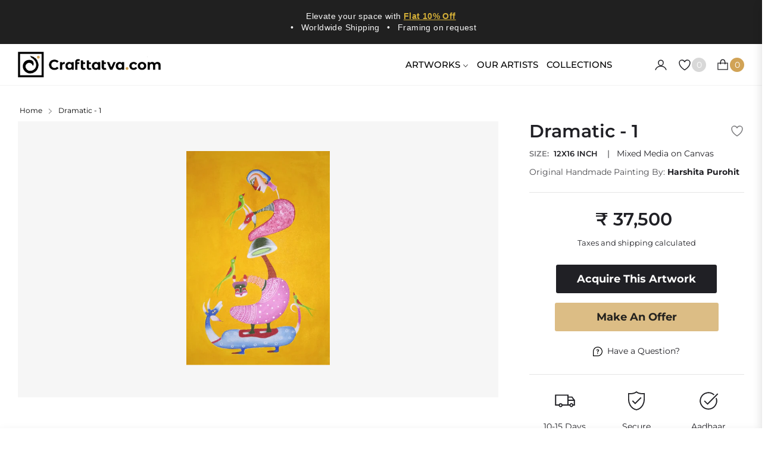

--- FILE ---
content_type: text/css
request_url: https://crafttatva.com/cdn/shop/t/18/assets/artist-list.css?v=18916585281436295241723206538
body_size: 281
content:
.artist_list_heading{display:flex;align-items:center;justify-content:center;gap:2rem;border-bottom:1px solid rgb(var(--color-border))}.artist_list_heading>h5{margin:0;color:var(--g-color-heading);white-space:nowrap}.artist_list_tab_container{flex-shrink:1;display:flex;gap:1rem;padding:30px 0;list-style-type:none;overflow-x:auto}.artist_list_tab_container>li>button{width:35px;height:35px;border:none;outline:none;border-radius:50%;background-color:transparent;color:#ababab;font-size:14px;font-weight:900}.artist_list_tab_container>li>button:hover{background-color:rgb(var(--color-border));color:rgba(var(--color-body-text-rgb),1)}.artist_list_tab_container>li>button.active{background-color:#bcbbbc;color:rgba(var(--color-body-text-rgb),1)}.artist_list_search{display:flex;align-items:center;height:80px;border-bottom:1px solid rgb(var(--color-border))}@media (max-width:749px){.artist_list_search{flex-direction:column}.artist_list_search>*:last-child:after{display:none!important}}.artist_list_search>*{flex:1}.artist_list_search>*:last-child:after{position:absolute;top:0;bottom:0;left:-.5px;display:inline-block;content:"";height:100%;width:1px;background-color:rgb(var(--color-border))}.artist_list_search_view{width:100%;height:100%;position:relative}.artist_list_search_view>input{height:100%;width:100%;background-color:transparent;padding-inline-start:4rem;padding-inline-end:4rem}.artist_list_search_view>input.icon_clear{padding-inline-end:4rem}.artist_list_search_view>.artist_list_search_icon{position:absolute;top:0;bottom:0;inset-inline-start:0px;display:flex;align-items:center;pointer-events:none;padding-inline-start:1.5rem}.artist_list_search_icon>svg{height:20px;width:20px}.artist_list_search_icon>svg .search-path{stroke:var(--g-color-heading);stroke-width:2px}.artist_list_filter{display:flex;flex-wrap:wrap;align-items:center;column-gap:12px;row-gap:8px;padding-inline-end:20px}.artist_list_view{display:grid;grid-template-columns:repeat(2,minmax(0,1fr));column-gap:2rem;row-gap:3rem;margin:40px 0;padding:0 50px}@media (max-width:749px){.artist_list_view{padding:0 20px}}.artist_list_center{display:flex;justify-content:center;align-items:center;margin:40px 0;font-size:14px}.artist_list_filter_item{background-color:#fafafa;border:1px solid rgb(var(--color-border));border-radius:15px;outline:none;padding:3px 15px;font-size:12px;display:flex;align-items:center;gap:10px}.artist_list_filter_item_main{background-color:var(--g-main);border:1px solid var(--g-main)!important;color:#fff!important}.artist_list_filter_item>svg{width:8px;height:8px;fill:var(--g-color-heading)}.artist_list_filter_item.artist_list_filter_item_main>svg{fill:#fff!important}.artist_list_item{position:relative;padding-top:50px;cursor:pointer;margin:0}.artist_list_item_avatar{position:absolute;left:0;right:0;top:0;display:flex;justify-content:center}.artist_list_item_avatar>img{width:100px;height:100px;background-color:#fafafa;border:2px solid var(--g-main);border-radius:50%}.artist_list_item_content{background-color:#fafafa;border-radius:.5rem;box-shadow:0 0 16px 8px #0000001a;overflow:hidden;padding-top:60px}.artist_list_item_content>p{text-align:center;font-weight:600;margin-bottom:20px}.artist_list_item_content>div{aspect-ratio:2}.artist_list_item_content>div>img{width:100%;height:100%;object-fit:cover}.artist_list_tab_container::-webkit-scrollbar{position:absolute;left:0;right:0;bottom:0;height:8px}.artist_list_tab_container::-webkit-scrollbar-track{background:transparent}.artist_list_tab_container::-webkit-scrollbar-thumb{background:#c1c1c1;border-radius:4px}.artist_list_tab_container::-webkit-scrollbar-thumb:hover{background:#7d7d7d;border-radius:4px}@media (min-width: 640px){.artist_list_view{grid-template-columns:repeat(3,minmax(0,1fr))}}@media (min-width: 1024px){.artist_list_view{grid-template-columns:repeat(4,minmax(0,1fr))}}@media (min-width: 1280px){.artist_list_view{grid-template-columns:repeat(5,minmax(0,1fr))}}
/*# sourceMappingURL=/cdn/shop/t/18/assets/artist-list.css.map?v=18916585281436295241723206538 */


--- FILE ---
content_type: text/javascript; charset=utf-8
request_url: https://crafttatva-com.web.app/artist/index.js
body_size: 77077
content:
var Ws=Object.defineProperty;var Ys=(t,e,i)=>e in t?Ws(t,e,{enumerable:!0,configurable:!0,writable:!0,value:i}):t[e]=i;var $e=(t,e,i)=>(Ys(t,typeof e!="symbol"?e+"":e,i),i);(function(){const e=document.createElement("link").relList;if(e&&e.supports&&e.supports("modulepreload"))return;for(const s of document.querySelectorAll('link[rel="modulepreload"]'))r(s);new MutationObserver(s=>{for(const n of s)if(n.type==="childList")for(const a of n.addedNodes)a.tagName==="LINK"&&a.rel==="modulepreload"&&r(a)}).observe(document,{childList:!0,subtree:!0});function i(s){const n={};return s.integrity&&(n.integrity=s.integrity),s.referrerPolicy&&(n.referrerPolicy=s.referrerPolicy),s.crossOrigin==="use-credentials"?n.credentials="include":s.crossOrigin==="anonymous"?n.credentials="omit":n.credentials="same-origin",n}function r(s){if(s.ep)return;s.ep=!0;const n=i(s);fetch(s.href,n)}})();var Tt,U,Xr,Ye,lr,Kr,bi,Zr,St={},Jr=[],Xs=/acit|ex(?:s|g|n|p|$)|rph|grid|ows|mnc|ntw|ine[ch]|zoo|^ord|itera/i,Kt=Array.isArray;function Ne(t,e){for(var i in e)t[i]=e[i];return t}function Qr(t){var e=t.parentNode;e&&e.removeChild(t)}function ye(t,e,i){var r,s,n,a={};for(n in e)n=="key"?r=e[n]:n=="ref"?s=e[n]:a[n]=e[n];if(arguments.length>2&&(a.children=arguments.length>3?Tt.call(arguments,2):i),typeof t=="function"&&t.defaultProps!=null)for(n in t.defaultProps)a[n]===void 0&&(a[n]=t.defaultProps[n]);return yt(t,a,r,s,null)}function yt(t,e,i,r,s){var n={type:t,props:e,key:i,ref:r,__k:null,__:null,__b:0,__e:null,__d:void 0,__c:null,constructor:void 0,__v:s??++Xr,__i:-1,__u:0};return s==null&&U.vnode!=null&&U.vnode(n),n}function Ks(){return{current:null}}function Te(t){return t.children}function Ee(t,e){this.props=t,this.context=e}function rt(t,e){if(e==null)return t.__?rt(t.__,t.__i+1):null;for(var i;e<t.__k.length;e++)if((i=t.__k[e])!=null&&i.__e!=null)return i.__e;return typeof t.type=="function"?rt(t):null}function es(t){var e,i;if((t=t.__)!=null&&t.__c!=null){for(t.__e=t.__c.base=null,e=0;e<t.__k.length;e++)if((i=t.__k[e])!=null&&i.__e!=null){t.__e=t.__c.base=i.__e;break}return es(t)}}function yi(t){(!t.__d&&(t.__d=!0)&&Ye.push(t)&&!Gt.__r++||lr!==U.debounceRendering)&&((lr=U.debounceRendering)||Kr)(Gt)}function Gt(){var t,e,i,r,s,n,a,o,l;for(Ye.sort(bi);t=Ye.shift();)t.__d&&(e=Ye.length,r=void 0,n=(s=(i=t).__v).__e,o=[],l=[],(a=i.__P)&&((r=Ne({},s)).__v=s.__v+1,U.vnode&&U.vnode(r),Di(a,r,s,i.__n,a.ownerSVGElement!==void 0,32&s.__u?[n]:null,o,n??rt(s),!!(32&s.__u),l),r.__.__k[r.__i]=r,rs(o,r,l),r.__e!=n&&es(r)),Ye.length>e&&Ye.sort(bi));Gt.__r=0}function ts(t,e,i,r,s,n,a,o,l,u,d){var c,f,p,w,m,b=r&&r.__k||Jr,y=e.length;for(i.__d=l,Zs(i,e,b),l=i.__d,c=0;c<y;c++)(p=i.__k[c])!=null&&typeof p!="boolean"&&typeof p!="function"&&(f=p.__i===-1?St:b[p.__i]||St,p.__i=c,Di(t,p,f,s,n,a,o,l,u,d),w=p.__e,p.ref&&f.ref!=p.ref&&(f.ref&&Ri(f.ref,null,p),d.push(p.ref,p.__c||w,p)),m==null&&w!=null&&(m=w),65536&p.__u||f.__k===p.__k?l=is(p,l,t):typeof p.type=="function"&&p.__d!==void 0?l=p.__d:w&&(l=w.nextSibling),p.__d=void 0,p.__u&=-196609);i.__d=l,i.__e=m}function Zs(t,e,i){var r,s,n,a,o,l=e.length,u=i.length,d=u,c=0;for(t.__k=[],r=0;r<l;r++)(s=t.__k[r]=(s=e[r])==null||typeof s=="boolean"||typeof s=="function"?null:typeof s=="string"||typeof s=="number"||typeof s=="bigint"||s.constructor==String?yt(null,s,null,null,s):Kt(s)?yt(Te,{children:s},null,null,null):s.constructor===void 0&&s.__b>0?yt(s.type,s.props,s.key,s.ref?s.ref:null,s.__v):s)!=null?(s.__=t,s.__b=t.__b+1,o=Js(s,i,a=r+c,d),s.__i=o,n=null,o!==-1&&(d--,(n=i[o])&&(n.__u|=131072)),n==null||n.__v===null?(o==-1&&c--,typeof s.type!="function"&&(s.__u|=65536)):o!==a&&(o===a+1?c++:o>a?d>l-a?c+=o-a:c--:c=o<a&&o==a-1?o-a:0,o!==r+c&&(s.__u|=65536))):(n=i[r])&&n.key==null&&n.__e&&(n.__e==t.__d&&(t.__d=rt(n)),_i(n,n,!1),i[r]=null,d--);if(d)for(r=0;r<u;r++)(n=i[r])!=null&&!(131072&n.__u)&&(n.__e==t.__d&&(t.__d=rt(n)),_i(n,n))}function is(t,e,i){var r,s;if(typeof t.type=="function"){for(r=t.__k,s=0;r&&s<r.length;s++)r[s]&&(r[s].__=t,e=is(r[s],e,i));return e}return t.__e!=e&&(i.insertBefore(t.__e,e||null),e=t.__e),e&&e.nextSibling}function Oe(t,e){return e=e||[],t==null||typeof t=="boolean"||(Kt(t)?t.some(function(i){Oe(i,e)}):e.push(t)),e}function Js(t,e,i,r){var s=t.key,n=t.type,a=i-1,o=i+1,l=e[i];if(l===null||l&&s==l.key&&n===l.type)return i;if(r>(l!=null&&!(131072&l.__u)?1:0))for(;a>=0||o<e.length;){if(a>=0){if((l=e[a])&&!(131072&l.__u)&&s==l.key&&n===l.type)return a;a--}if(o<e.length){if((l=e[o])&&!(131072&l.__u)&&s==l.key&&n===l.type)return o;o++}}return-1}function or(t,e,i){e[0]==="-"?t.setProperty(e,i??""):t[e]=i==null?"":typeof i!="number"||Xs.test(e)?i:i+"px"}function zt(t,e,i,r,s){var n;e:if(e==="style")if(typeof i=="string")t.style.cssText=i;else{if(typeof r=="string"&&(t.style.cssText=r=""),r)for(e in r)i&&e in i||or(t.style,e,"");if(i)for(e in i)r&&i[e]===r[e]||or(t.style,e,i[e])}else if(e[0]==="o"&&e[1]==="n")n=e!==(e=e.replace(/(PointerCapture)$|Capture$/,"$1")),e=e.toLowerCase()in t?e.toLowerCase().slice(2):e.slice(2),t.l||(t.l={}),t.l[e+n]=i,i?r?i.u=r.u:(i.u=Date.now(),t.addEventListener(e,n?dr:cr,n)):t.removeEventListener(e,n?dr:cr,n);else{if(s)e=e.replace(/xlink(H|:h)/,"h").replace(/sName$/,"s");else if(e!=="width"&&e!=="height"&&e!=="href"&&e!=="list"&&e!=="form"&&e!=="tabIndex"&&e!=="download"&&e!=="rowSpan"&&e!=="colSpan"&&e!=="role"&&e in t)try{t[e]=i??"";break e}catch{}typeof i=="function"||(i==null||i===!1&&e[4]!=="-"?t.removeAttribute(e):t.setAttribute(e,i))}}function cr(t){var e=this.l[t.type+!1];if(t.t){if(t.t<=e.u)return}else t.t=Date.now();return e(U.event?U.event(t):t)}function dr(t){return this.l[t.type+!0](U.event?U.event(t):t)}function Di(t,e,i,r,s,n,a,o,l,u){var d,c,f,p,w,m,b,y,v,g,x,E,M,$,O,T=e.type;if(e.constructor!==void 0)return null;128&i.__u&&(l=!!(32&i.__u),n=[o=e.__e=i.__e]),(d=U.__b)&&d(e);e:if(typeof T=="function")try{if(y=e.props,v=(d=T.contextType)&&r[d.__c],g=d?v?v.props.value:d.__:r,i.__c?b=(c=e.__c=i.__c).__=c.__E:("prototype"in T&&T.prototype.render?e.__c=c=new T(y,g):(e.__c=c=new Ee(y,g),c.constructor=T,c.render=en),v&&v.sub(c),c.props=y,c.state||(c.state={}),c.context=g,c.__n=r,f=c.__d=!0,c.__h=[],c._sb=[]),c.__s==null&&(c.__s=c.state),T.getDerivedStateFromProps!=null&&(c.__s==c.state&&(c.__s=Ne({},c.__s)),Ne(c.__s,T.getDerivedStateFromProps(y,c.__s))),p=c.props,w=c.state,c.__v=e,f)T.getDerivedStateFromProps==null&&c.componentWillMount!=null&&c.componentWillMount(),c.componentDidMount!=null&&c.__h.push(c.componentDidMount);else{if(T.getDerivedStateFromProps==null&&y!==p&&c.componentWillReceiveProps!=null&&c.componentWillReceiveProps(y,g),!c.__e&&(c.shouldComponentUpdate!=null&&c.shouldComponentUpdate(y,c.__s,g)===!1||e.__v===i.__v)){for(e.__v!==i.__v&&(c.props=y,c.state=c.__s,c.__d=!1),e.__e=i.__e,e.__k=i.__k,e.__k.forEach(function(L){L&&(L.__=e)}),x=0;x<c._sb.length;x++)c.__h.push(c._sb[x]);c._sb=[],c.__h.length&&a.push(c);break e}c.componentWillUpdate!=null&&c.componentWillUpdate(y,c.__s,g),c.componentDidUpdate!=null&&c.__h.push(function(){c.componentDidUpdate(p,w,m)})}if(c.context=g,c.props=y,c.__P=t,c.__e=!1,E=U.__r,M=0,"prototype"in T&&T.prototype.render){for(c.state=c.__s,c.__d=!1,E&&E(e),d=c.render(c.props,c.state,c.context),$=0;$<c._sb.length;$++)c.__h.push(c._sb[$]);c._sb=[]}else do c.__d=!1,E&&E(e),d=c.render(c.props,c.state,c.context),c.state=c.__s;while(c.__d&&++M<25);c.state=c.__s,c.getChildContext!=null&&(r=Ne(Ne({},r),c.getChildContext())),f||c.getSnapshotBeforeUpdate==null||(m=c.getSnapshotBeforeUpdate(p,w)),ts(t,Kt(O=d!=null&&d.type===Te&&d.key==null?d.props.children:d)?O:[O],e,i,r,s,n,a,o,l,u),c.base=e.__e,e.__u&=-161,c.__h.length&&a.push(c),b&&(c.__E=c.__=null)}catch(L){e.__v=null,l||n!=null?(e.__e=o,e.__u|=l?160:32,n[n.indexOf(o)]=null):(e.__e=i.__e,e.__k=i.__k),U.__e(L,e,i)}else n==null&&e.__v===i.__v?(e.__k=i.__k,e.__e=i.__e):e.__e=Qs(i.__e,e,i,r,s,n,a,l,u);(d=U.diffed)&&d(e)}function rs(t,e,i){e.__d=void 0;for(var r=0;r<i.length;r++)Ri(i[r],i[++r],i[++r]);U.__c&&U.__c(e,t),t.some(function(s){try{t=s.__h,s.__h=[],t.some(function(n){n.call(s)})}catch(n){U.__e(n,s.__v)}})}function Qs(t,e,i,r,s,n,a,o,l){var u,d,c,f,p,w,m,b=i.props,y=e.props,v=e.type;if(v==="svg"&&(s=!0),n!=null){for(u=0;u<n.length;u++)if((p=n[u])&&"setAttribute"in p==!!v&&(v?p.localName===v:p.nodeType===3)){t=p,n[u]=null;break}}if(t==null){if(v===null)return document.createTextNode(y);t=s?document.createElementNS("http://www.w3.org/2000/svg",v):document.createElement(v,y.is&&y),n=null,o=!1}if(v===null)b===y||o&&t.data===y||(t.data=y);else{if(n=n&&Tt.call(t.childNodes),b=i.props||St,!o&&n!=null)for(b={},u=0;u<t.attributes.length;u++)b[(p=t.attributes[u]).name]=p.value;for(u in b)p=b[u],u=="children"||(u=="dangerouslySetInnerHTML"?c=p:u==="key"||u in y||zt(t,u,null,p,s));for(u in y)p=y[u],u=="children"?f=p:u=="dangerouslySetInnerHTML"?d=p:u=="value"?w=p:u=="checked"?m=p:u==="key"||o&&typeof p!="function"||b[u]===p||zt(t,u,p,b[u],s);if(d)o||c&&(d.__html===c.__html||d.__html===t.innerHTML)||(t.innerHTML=d.__html),e.__k=[];else if(c&&(t.innerHTML=""),ts(t,Kt(f)?f:[f],e,i,r,s&&v!=="foreignObject",n,a,n?n[0]:i.__k&&rt(i,0),o,l),n!=null)for(u=n.length;u--;)n[u]!=null&&Qr(n[u]);o||(u="value",w!==void 0&&(w!==t[u]||v==="progress"&&!w||v==="option"&&w!==b[u])&&zt(t,u,w,b[u],!1),u="checked",m!==void 0&&m!==t[u]&&zt(t,u,m,b[u],!1))}return t}function Ri(t,e,i){try{typeof t=="function"?t(e):t.current=e}catch(r){U.__e(r,i)}}function _i(t,e,i){var r,s;if(U.unmount&&U.unmount(t),(r=t.ref)&&(r.current&&r.current!==t.__e||Ri(r,null,e)),(r=t.__c)!=null){if(r.componentWillUnmount)try{r.componentWillUnmount()}catch(n){U.__e(n,e)}r.base=r.__P=null,t.__c=void 0}if(r=t.__k)for(s=0;s<r.length;s++)r[s]&&_i(r[s],e,i||typeof t.type!="function");i||t.__e==null||Qr(t.__e),t.__=t.__e=t.__d=void 0}function en(t,e,i){return this.constructor(t,i)}function Fe(t,e,i){var r,s,n,a;U.__&&U.__(t,e),s=(r=typeof i=="function")?null:i&&i.__k||e.__k,n=[],a=[],Di(e,t=(!r&&i||e).__k=ye(Te,null,[t]),s||St,St,e.ownerSVGElement!==void 0,!r&&i?[i]:s?null:e.firstChild?Tt.call(e.childNodes):null,n,!r&&i?i:s?s.__e:e.firstChild,r,a),rs(n,t,a)}function Hi(t,e){Fe(t,e,Hi)}function Vi(t,e,i){var r,s,n,a,o=Ne({},t.props);for(n in t.type&&t.type.defaultProps&&(a=t.type.defaultProps),e)n=="key"?r=e[n]:n=="ref"?s=e[n]:o[n]=e[n]===void 0&&a!==void 0?a[n]:e[n];return arguments.length>2&&(o.children=arguments.length>3?Tt.call(arguments,2):i),yt(t.type,o,r||t.key,s||t.ref,null)}function tn(t,e){var i={__c:e="__cC"+Zr++,__:t,Consumer:function(r,s){return r.children(s)},Provider:function(r){var s,n;return this.getChildContext||(s=[],(n={})[e]=this,this.getChildContext=function(){return n},this.shouldComponentUpdate=function(a){this.props.value!==a.value&&s.some(function(o){o.__e=!0,yi(o)})},this.sub=function(a){s.push(a);var o=a.componentWillUnmount;a.componentWillUnmount=function(){s.splice(s.indexOf(a),1),o&&o.call(a)}}),r.children}};return i.Provider.__=i.Consumer.contextType=i}Tt=Jr.slice,U={__e:function(t,e,i,r){for(var s,n,a;e=e.__;)if((s=e.__c)&&!s.__)try{if((n=s.constructor)&&n.getDerivedStateFromError!=null&&(s.setState(n.getDerivedStateFromError(t)),a=s.__d),s.componentDidCatch!=null&&(s.componentDidCatch(t,r||{}),a=s.__d),a)return s.__E=s}catch(o){t=o}throw t}},Xr=0,Ee.prototype.setState=function(t,e){var i;i=this.__s!=null&&this.__s!==this.state?this.__s:this.__s=Ne({},this.state),typeof t=="function"&&(t=t(Ne({},i),this.props)),t&&Ne(i,t),t!=null&&this.__v&&(e&&this._sb.push(e),yi(this))},Ee.prototype.forceUpdate=function(t){this.__v&&(this.__e=!0,t&&this.__h.push(t),yi(this))},Ee.prototype.render=Te,Ye=[],Kr=typeof Promise=="function"?Promise.prototype.then.bind(Promise.resolve()):setTimeout,bi=function(t,e){return t.__v.__b-e.__v.__b},Gt.__r=0,Zr=0;function Bi(){return(Bi=Object.assign?Object.assign.bind():function(t){for(var e=1;e<arguments.length;e++){var i=arguments[e];for(var r in i)Object.prototype.hasOwnProperty.call(i,r)&&(t[r]=i[r])}return t}).apply(this,arguments)}var rn=["context","children"];function sn(t){this.getChildContext=function(){return t.context};var e=t.children,i=function(r,s){if(r==null)return{};var n,a,o={},l=Object.keys(r);for(a=0;a<l.length;a++)s.indexOf(n=l[a])>=0||(o[n]=r[n]);return o}(t,rn);return Vi(e,i)}function nn(){var t=new CustomEvent("_preact",{detail:{},bubbles:!0,cancelable:!0});this.dispatchEvent(t),this._vdom=ye(sn,Bi({},this._props,{context:t.detail.context}),function e(i,r){if(i.nodeType===3)return i.data;if(i.nodeType!==1)return null;var s=[],n={},a=0,o=i.attributes,l=i.childNodes;for(a=o.length;a--;)o[a].name!=="slot"&&(n[o[a].name]=o[a].value,n[ss(o[a].name)]=o[a].value);for(a=l.length;a--;){var u=e(l[a],null),d=l[a].slot;d?n[d]=ye(ur,{name:d},u):s[a]=u}var c=r?ye(ur,null,s):s;return ye(r||i.nodeName.toLowerCase(),n,c)}(this,this._vdomComponent)),(this.hasAttribute("hydrate")?Hi:Fe)(this._vdom,this._root)}function ss(t){return t.replace(/-(\w)/g,function(e,i){return i?i.toUpperCase():""})}function an(t,e,i){if(this._vdom){var r={};r[t]=i=i??void 0,r[ss(t)]=i,this._vdom=Vi(this._vdom,r),Fe(this._vdom,this._root)}}function ln(){Fe(this._vdom=null,this._root)}function ur(t,e){var i=this;return ye("slot",Bi({},t,{ref:function(r){r?(i.ref=r,i._listener||(i._listener=function(s){s.stopPropagation(),s.detail.context=e},r.addEventListener("_preact",i._listener))):i.ref.removeEventListener("_preact",i._listener)}}))}function Le(t,e,i,r){function s(){var n=Reflect.construct(HTMLElement,[],s);return n._vdomComponent=t,n._root=r&&r.shadow?n.attachShadow({mode:r.mode||"open"}):n,n}return(s.prototype=Object.create(HTMLElement.prototype)).constructor=s,s.prototype.connectedCallback=nn,s.prototype.attributeChangedCallback=an,s.prototype.disconnectedCallback=ln,i=i||t.observedAttributes||Object.keys(t.propTypes||{}),s.observedAttributes=i,i.forEach(function(n){Object.defineProperty(s.prototype,n,{get:function(){return this._vdom.props[n]},set:function(a){this._vdom?this.attributeChangedCallback(n,null,a):(this._props||(this._props={}),this._props[n]=a,this.connectedCallback());var o=typeof a;a!=null&&o!=="string"&&o!=="boolean"&&o!=="number"||this.setAttribute(n,a)}})}),customElements.define(e||t.tagName||t.displayName||t.name,s)}function fr(t){return t!==null&&typeof t=="object"&&"constructor"in t&&t.constructor===Object}function ji(t,e){t===void 0&&(t={}),e===void 0&&(e={}),Object.keys(e).forEach(i=>{typeof t[i]>"u"?t[i]=e[i]:fr(e[i])&&fr(t[i])&&Object.keys(e[i]).length>0&&ji(t[i],e[i])})}const ns={body:{},addEventListener(){},removeEventListener(){},activeElement:{blur(){},nodeName:""},querySelector(){return null},querySelectorAll(){return[]},getElementById(){return null},createEvent(){return{initEvent(){}}},createElement(){return{children:[],childNodes:[],style:{},setAttribute(){},getElementsByTagName(){return[]}}},createElementNS(){return{}},importNode(){return null},location:{hash:"",host:"",hostname:"",href:"",origin:"",pathname:"",protocol:"",search:""}};function be(){const t=typeof document<"u"?document:{};return ji(t,ns),t}const on={document:ns,navigator:{userAgent:""},location:{hash:"",host:"",hostname:"",href:"",origin:"",pathname:"",protocol:"",search:""},history:{replaceState(){},pushState(){},go(){},back(){}},CustomEvent:function(){return this},addEventListener(){},removeEventListener(){},getComputedStyle(){return{getPropertyValue(){return""}}},Image(){},Date(){},screen:{},setTimeout(){},clearTimeout(){},matchMedia(){return{}},requestAnimationFrame(t){return typeof setTimeout>"u"?(t(),null):setTimeout(t,0)},cancelAnimationFrame(t){typeof setTimeout>"u"||clearTimeout(t)}};function re(){const t=typeof window<"u"?window:{};return ji(t,on),t}function Ve(t){return t===void 0&&(t=""),t.trim().split(" ").filter(e=>!!e.trim())}function cn(t){const e=t;Object.keys(e).forEach(i=>{try{e[i]=null}catch{}try{delete e[i]}catch{}})}function Ze(t,e){return e===void 0&&(e=0),setTimeout(t,e)}function Pe(){return Date.now()}function dn(t){const e=re();let i;return e.getComputedStyle&&(i=e.getComputedStyle(t,null)),!i&&t.currentStyle&&(i=t.currentStyle),i||(i=t.style),i}function Si(t,e){e===void 0&&(e="x");const i=re();let r,s,n;const a=dn(t);return i.WebKitCSSMatrix?(s=a.transform||a.webkitTransform,s.split(",").length>6&&(s=s.split(", ").map(o=>o.replace(",",".")).join(", ")),n=new i.WebKitCSSMatrix(s==="none"?"":s)):(n=a.MozTransform||a.OTransform||a.MsTransform||a.msTransform||a.transform||a.getPropertyValue("transform").replace("translate(","matrix(1, 0, 0, 1,"),r=n.toString().split(",")),e==="x"&&(i.WebKitCSSMatrix?s=n.m41:r.length===16?s=parseFloat(r[12]):s=parseFloat(r[4])),e==="y"&&(i.WebKitCSSMatrix?s=n.m42:r.length===16?s=parseFloat(r[13]):s=parseFloat(r[5])),s||0}function vt(t){return typeof t=="object"&&t!==null&&t.constructor&&Object.prototype.toString.call(t).slice(8,-1)==="Object"}function un(t){return typeof window<"u"&&typeof window.HTMLElement<"u"?t instanceof HTMLElement:t&&(t.nodeType===1||t.nodeType===11)}function Se(){const t=Object(arguments.length<=0?void 0:arguments[0]),e=["__proto__","constructor","prototype"];for(let i=1;i<arguments.length;i+=1){const r=i<0||arguments.length<=i?void 0:arguments[i];if(r!=null&&!un(r)){const s=Object.keys(Object(r)).filter(n=>e.indexOf(n)<0);for(let n=0,a=s.length;n<a;n+=1){const o=s[n],l=Object.getOwnPropertyDescriptor(r,o);l!==void 0&&l.enumerable&&(vt(t[o])&&vt(r[o])?r[o].__swiper__?t[o]=r[o]:Se(t[o],r[o]):!vt(t[o])&&vt(r[o])?(t[o]={},r[o].__swiper__?t[o]=r[o]:Se(t[o],r[o])):t[o]=r[o])}}}return t}function wt(t,e,i){t.style.setProperty(e,i)}function as(t){let{swiper:e,targetPosition:i,side:r}=t;const s=re(),n=-e.translate;let a=null,o;const l=e.params.speed;e.wrapperEl.style.scrollSnapType="none",s.cancelAnimationFrame(e.cssModeFrameID);const u=i>n?"next":"prev",d=(f,p)=>u==="next"&&f>=p||u==="prev"&&f<=p,c=()=>{o=new Date().getTime(),a===null&&(a=o);const f=Math.max(Math.min((o-a)/l,1),0),p=.5-Math.cos(f*Math.PI)/2;let w=n+p*(i-n);if(d(w,i)&&(w=i),e.wrapperEl.scrollTo({[r]:w}),d(w,i)){e.wrapperEl.style.overflow="hidden",e.wrapperEl.style.scrollSnapType="",setTimeout(()=>{e.wrapperEl.style.overflow="",e.wrapperEl.scrollTo({[r]:w})}),s.cancelAnimationFrame(e.cssModeFrameID);return}e.cssModeFrameID=s.requestAnimationFrame(c)};c()}function Je(t){return t.querySelector(".swiper-slide-transform")||t.shadowRoot&&t.shadowRoot.querySelector(".swiper-slide-transform")||t}function ue(t,e){return e===void 0&&(e=""),[...t.children].filter(i=>i.matches(e))}function qt(t){try{console.warn(t);return}catch{}}function xe(t,e){e===void 0&&(e=[]);const i=document.createElement(t);return i.classList.add(...Array.isArray(e)?e:Ve(e)),i}function Wt(t){const e=re(),i=be(),r=t.getBoundingClientRect(),s=i.body,n=t.clientTop||s.clientTop||0,a=t.clientLeft||s.clientLeft||0,o=t===e?e.scrollY:t.scrollTop,l=t===e?e.scrollX:t.scrollLeft;return{top:r.top+o-n,left:r.left+l-a}}function fn(t,e){const i=[];for(;t.previousElementSibling;){const r=t.previousElementSibling;e?r.matches(e)&&i.push(r):i.push(r),t=r}return i}function pn(t,e){const i=[];for(;t.nextElementSibling;){const r=t.nextElementSibling;e?r.matches(e)&&i.push(r):i.push(r),t=r}return i}function je(t,e){return re().getComputedStyle(t,null).getPropertyValue(e)}function xt(t){let e=t,i;if(e){for(i=0;(e=e.previousSibling)!==null;)e.nodeType===1&&(i+=1);return i}}function Ke(t,e){const i=[];let r=t.parentElement;for(;r;)e?r.matches(e)&&i.push(r):i.push(r),r=r.parentElement;return i}function _t(t,e){function i(r){r.target===t&&(e.call(t,r),t.removeEventListener("transitionend",i))}e&&t.addEventListener("transitionend",i)}function xi(t,e,i){const r=re();return i?t[e==="width"?"offsetWidth":"offsetHeight"]+parseFloat(r.getComputedStyle(t,null).getPropertyValue(e==="width"?"margin-right":"margin-top"))+parseFloat(r.getComputedStyle(t,null).getPropertyValue(e==="width"?"margin-left":"margin-bottom")):t.offsetWidth}let li;function hn(){const t=re(),e=be();return{smoothScroll:e.documentElement&&e.documentElement.style&&"scrollBehavior"in e.documentElement.style,touch:!!("ontouchstart"in t||t.DocumentTouch&&e instanceof t.DocumentTouch)}}function ls(){return li||(li=hn()),li}let oi;function mn(t){let{userAgent:e}=t===void 0?{}:t;const i=ls(),r=re(),s=r.navigator.platform,n=e||r.navigator.userAgent,a={ios:!1,android:!1},o=r.screen.width,l=r.screen.height,u=n.match(/(Android);?[\s\/]+([\d.]+)?/);let d=n.match(/(iPad).*OS\s([\d_]+)/);const c=n.match(/(iPod)(.*OS\s([\d_]+))?/),f=!d&&n.match(/(iPhone\sOS|iOS)\s([\d_]+)/),p=s==="Win32";let w=s==="MacIntel";const m=["1024x1366","1366x1024","834x1194","1194x834","834x1112","1112x834","768x1024","1024x768","820x1180","1180x820","810x1080","1080x810"];return!d&&w&&i.touch&&m.indexOf(`${o}x${l}`)>=0&&(d=n.match(/(Version)\/([\d.]+)/),d||(d=[0,1,"13_0_0"]),w=!1),u&&!p&&(a.os="android",a.android=!0),(d||f||c)&&(a.os="ios",a.ios=!0),a}function gn(t){return t===void 0&&(t={}),oi||(oi=mn(t)),oi}let ci;function vn(){const t=re();let e=!1;function i(){const r=t.navigator.userAgent.toLowerCase();return r.indexOf("safari")>=0&&r.indexOf("chrome")<0&&r.indexOf("android")<0}if(i()){const r=String(t.navigator.userAgent);if(r.includes("Version/")){const[s,n]=r.split("Version/")[1].split(" ")[0].split(".").map(a=>Number(a));e=s<16||s===16&&n<2}}return{isSafari:e||i(),needPerspectiveFix:e,isWebView:/(iPhone|iPod|iPad).*AppleWebKit(?!.*Safari)/i.test(t.navigator.userAgent)}}function wn(){return ci||(ci=vn()),ci}function bn(t){let{swiper:e,on:i,emit:r}=t;const s=re();let n=null,a=null;const o=()=>{!e||e.destroyed||!e.initialized||(r("beforeResize"),r("resize"))},l=()=>{!e||e.destroyed||!e.initialized||(n=new ResizeObserver(c=>{a=s.requestAnimationFrame(()=>{const{width:f,height:p}=e;let w=f,m=p;c.forEach(b=>{let{contentBoxSize:y,contentRect:v,target:g}=b;g&&g!==e.el||(w=v?v.width:(y[0]||y).inlineSize,m=v?v.height:(y[0]||y).blockSize)}),(w!==f||m!==p)&&o()})}),n.observe(e.el))},u=()=>{a&&s.cancelAnimationFrame(a),n&&n.unobserve&&e.el&&(n.unobserve(e.el),n=null)},d=()=>{!e||e.destroyed||!e.initialized||r("orientationchange")};i("init",()=>{if(e.params.resizeObserver&&typeof s.ResizeObserver<"u"){l();return}s.addEventListener("resize",o),s.addEventListener("orientationchange",d)}),i("destroy",()=>{u(),s.removeEventListener("resize",o),s.removeEventListener("orientationchange",d)})}function yn(t){let{swiper:e,extendParams:i,on:r,emit:s}=t;const n=[],a=re(),o=function(d,c){c===void 0&&(c={});const f=a.MutationObserver||a.WebkitMutationObserver,p=new f(w=>{if(e.__preventObserver__)return;if(w.length===1){s("observerUpdate",w[0]);return}const m=function(){s("observerUpdate",w[0])};a.requestAnimationFrame?a.requestAnimationFrame(m):a.setTimeout(m,0)});p.observe(d,{attributes:typeof c.attributes>"u"?!0:c.attributes,childList:typeof c.childList>"u"?!0:c.childList,characterData:typeof c.characterData>"u"?!0:c.characterData}),n.push(p)},l=()=>{if(e.params.observer){if(e.params.observeParents){const d=Ke(e.hostEl);for(let c=0;c<d.length;c+=1)o(d[c])}o(e.hostEl,{childList:e.params.observeSlideChildren}),o(e.wrapperEl,{attributes:!1})}},u=()=>{n.forEach(d=>{d.disconnect()}),n.splice(0,n.length)};i({observer:!1,observeParents:!1,observeSlideChildren:!1}),r("init",l),r("destroy",u)}var _n={on(t,e,i){const r=this;if(!r.eventsListeners||r.destroyed||typeof e!="function")return r;const s=i?"unshift":"push";return t.split(" ").forEach(n=>{r.eventsListeners[n]||(r.eventsListeners[n]=[]),r.eventsListeners[n][s](e)}),r},once(t,e,i){const r=this;if(!r.eventsListeners||r.destroyed||typeof e!="function")return r;function s(){r.off(t,s),s.__emitterProxy&&delete s.__emitterProxy;for(var n=arguments.length,a=new Array(n),o=0;o<n;o++)a[o]=arguments[o];e.apply(r,a)}return s.__emitterProxy=e,r.on(t,s,i)},onAny(t,e){const i=this;if(!i.eventsListeners||i.destroyed||typeof t!="function")return i;const r=e?"unshift":"push";return i.eventsAnyListeners.indexOf(t)<0&&i.eventsAnyListeners[r](t),i},offAny(t){const e=this;if(!e.eventsListeners||e.destroyed||!e.eventsAnyListeners)return e;const i=e.eventsAnyListeners.indexOf(t);return i>=0&&e.eventsAnyListeners.splice(i,1),e},off(t,e){const i=this;return!i.eventsListeners||i.destroyed||!i.eventsListeners||t.split(" ").forEach(r=>{typeof e>"u"?i.eventsListeners[r]=[]:i.eventsListeners[r]&&i.eventsListeners[r].forEach((s,n)=>{(s===e||s.__emitterProxy&&s.__emitterProxy===e)&&i.eventsListeners[r].splice(n,1)})}),i},emit(){const t=this;if(!t.eventsListeners||t.destroyed||!t.eventsListeners)return t;let e,i,r;for(var s=arguments.length,n=new Array(s),a=0;a<s;a++)n[a]=arguments[a];return typeof n[0]=="string"||Array.isArray(n[0])?(e=n[0],i=n.slice(1,n.length),r=t):(e=n[0].events,i=n[0].data,r=n[0].context||t),i.unshift(r),(Array.isArray(e)?e:e.split(" ")).forEach(l=>{t.eventsAnyListeners&&t.eventsAnyListeners.length&&t.eventsAnyListeners.forEach(u=>{u.apply(r,[l,...i])}),t.eventsListeners&&t.eventsListeners[l]&&t.eventsListeners[l].forEach(u=>{u.apply(r,i)})}),t}};function Sn(){const t=this;let e,i;const r=t.el;typeof t.params.width<"u"&&t.params.width!==null?e=t.params.width:e=r.clientWidth,typeof t.params.height<"u"&&t.params.height!==null?i=t.params.height:i=r.clientHeight,!(e===0&&t.isHorizontal()||i===0&&t.isVertical())&&(e=e-parseInt(je(r,"padding-left")||0,10)-parseInt(je(r,"padding-right")||0,10),i=i-parseInt(je(r,"padding-top")||0,10)-parseInt(je(r,"padding-bottom")||0,10),Number.isNaN(e)&&(e=0),Number.isNaN(i)&&(i=0),Object.assign(t,{width:e,height:i,size:t.isHorizontal()?e:i}))}function xn(){const t=this;function e(L,N){return parseFloat(L.getPropertyValue(t.getDirectionLabel(N))||0)}const i=t.params,{wrapperEl:r,slidesEl:s,size:n,rtlTranslate:a,wrongRTL:o}=t,l=t.virtual&&i.virtual.enabled,u=l?t.virtual.slides.length:t.slides.length,d=ue(s,`.${t.params.slideClass}, swiper-slide`),c=l?t.virtual.slides.length:d.length;let f=[];const p=[],w=[];let m=i.slidesOffsetBefore;typeof m=="function"&&(m=i.slidesOffsetBefore.call(t));let b=i.slidesOffsetAfter;typeof b=="function"&&(b=i.slidesOffsetAfter.call(t));const y=t.snapGrid.length,v=t.slidesGrid.length;let g=i.spaceBetween,x=-m,E=0,M=0;if(typeof n>"u")return;typeof g=="string"&&g.indexOf("%")>=0?g=parseFloat(g.replace("%",""))/100*n:typeof g=="string"&&(g=parseFloat(g)),t.virtualSize=-g,d.forEach(L=>{a?L.style.marginLeft="":L.style.marginRight="",L.style.marginBottom="",L.style.marginTop=""}),i.centeredSlides&&i.cssMode&&(wt(r,"--swiper-centered-offset-before",""),wt(r,"--swiper-centered-offset-after",""));const $=i.grid&&i.grid.rows>1&&t.grid;$?t.grid.initSlides(d):t.grid&&t.grid.unsetSlides();let O;const T=i.slidesPerView==="auto"&&i.breakpoints&&Object.keys(i.breakpoints).filter(L=>typeof i.breakpoints[L].slidesPerView<"u").length>0;for(let L=0;L<c;L+=1){O=0;let N;if(d[L]&&(N=d[L]),$&&t.grid.updateSlide(L,N,d),!(d[L]&&je(N,"display")==="none")){if(i.slidesPerView==="auto"){T&&(d[L].style[t.getDirectionLabel("width")]="");const I=getComputedStyle(N),A=N.style.transform,_=N.style.webkitTransform;if(A&&(N.style.transform="none"),_&&(N.style.webkitTransform="none"),i.roundLengths)O=t.isHorizontal()?xi(N,"width",!0):xi(N,"height",!0);else{const P=e(I,"width"),H=e(I,"padding-left"),D=e(I,"padding-right"),z=e(I,"margin-left"),R=e(I,"margin-right"),G=I.getPropertyValue("box-sizing");if(G&&G==="border-box")O=P+z+R;else{const{clientWidth:K,offsetWidth:ne}=N;O=P+H+D+z+R+(ne-K)}}A&&(N.style.transform=A),_&&(N.style.webkitTransform=_),i.roundLengths&&(O=Math.floor(O))}else O=(n-(i.slidesPerView-1)*g)/i.slidesPerView,i.roundLengths&&(O=Math.floor(O)),d[L]&&(d[L].style[t.getDirectionLabel("width")]=`${O}px`);d[L]&&(d[L].swiperSlideSize=O),w.push(O),i.centeredSlides?(x=x+O/2+E/2+g,E===0&&L!==0&&(x=x-n/2-g),L===0&&(x=x-n/2-g),Math.abs(x)<1/1e3&&(x=0),i.roundLengths&&(x=Math.floor(x)),M%i.slidesPerGroup===0&&f.push(x),p.push(x)):(i.roundLengths&&(x=Math.floor(x)),(M-Math.min(t.params.slidesPerGroupSkip,M))%t.params.slidesPerGroup===0&&f.push(x),p.push(x),x=x+O+g),t.virtualSize+=O+g,E=O,M+=1}}if(t.virtualSize=Math.max(t.virtualSize,n)+b,a&&o&&(i.effect==="slide"||i.effect==="coverflow")&&(r.style.width=`${t.virtualSize+g}px`),i.setWrapperSize&&(r.style[t.getDirectionLabel("width")]=`${t.virtualSize+g}px`),$&&t.grid.updateWrapperSize(O,f),!i.centeredSlides){const L=[];for(let N=0;N<f.length;N+=1){let I=f[N];i.roundLengths&&(I=Math.floor(I)),f[N]<=t.virtualSize-n&&L.push(I)}f=L,Math.floor(t.virtualSize-n)-Math.floor(f[f.length-1])>1&&f.push(t.virtualSize-n)}if(l&&i.loop){const L=w[0]+g;if(i.slidesPerGroup>1){const N=Math.ceil((t.virtual.slidesBefore+t.virtual.slidesAfter)/i.slidesPerGroup),I=L*i.slidesPerGroup;for(let A=0;A<N;A+=1)f.push(f[f.length-1]+I)}for(let N=0;N<t.virtual.slidesBefore+t.virtual.slidesAfter;N+=1)i.slidesPerGroup===1&&f.push(f[f.length-1]+L),p.push(p[p.length-1]+L),t.virtualSize+=L}if(f.length===0&&(f=[0]),g!==0){const L=t.isHorizontal()&&a?"marginLeft":t.getDirectionLabel("marginRight");d.filter((N,I)=>!i.cssMode||i.loop?!0:I!==d.length-1).forEach(N=>{N.style[L]=`${g}px`})}if(i.centeredSlides&&i.centeredSlidesBounds){let L=0;w.forEach(I=>{L+=I+(g||0)}),L-=g;const N=L-n;f=f.map(I=>I<=0?-m:I>N?N+b:I)}if(i.centerInsufficientSlides){let L=0;if(w.forEach(N=>{L+=N+(g||0)}),L-=g,L<n){const N=(n-L)/2;f.forEach((I,A)=>{f[A]=I-N}),p.forEach((I,A)=>{p[A]=I+N})}}if(Object.assign(t,{slides:d,snapGrid:f,slidesGrid:p,slidesSizesGrid:w}),i.centeredSlides&&i.cssMode&&!i.centeredSlidesBounds){wt(r,"--swiper-centered-offset-before",`${-f[0]}px`),wt(r,"--swiper-centered-offset-after",`${t.size/2-w[w.length-1]/2}px`);const L=-t.snapGrid[0],N=-t.slidesGrid[0];t.snapGrid=t.snapGrid.map(I=>I+L),t.slidesGrid=t.slidesGrid.map(I=>I+N)}if(c!==u&&t.emit("slidesLengthChange"),f.length!==y&&(t.params.watchOverflow&&t.checkOverflow(),t.emit("snapGridLengthChange")),p.length!==v&&t.emit("slidesGridLengthChange"),i.watchSlidesProgress&&t.updateSlidesOffset(),t.emit("slidesUpdated"),!l&&!i.cssMode&&(i.effect==="slide"||i.effect==="fade")){const L=`${i.containerModifierClass}backface-hidden`,N=t.el.classList.contains(L);c<=i.maxBackfaceHiddenSlides?N||t.el.classList.add(L):N&&t.el.classList.remove(L)}}function En(t){const e=this,i=[],r=e.virtual&&e.params.virtual.enabled;let s=0,n;typeof t=="number"?e.setTransition(t):t===!0&&e.setTransition(e.params.speed);const a=o=>r?e.slides[e.getSlideIndexByData(o)]:e.slides[o];if(e.params.slidesPerView!=="auto"&&e.params.slidesPerView>1)if(e.params.centeredSlides)(e.visibleSlides||[]).forEach(o=>{i.push(o)});else for(n=0;n<Math.ceil(e.params.slidesPerView);n+=1){const o=e.activeIndex+n;if(o>e.slides.length&&!r)break;i.push(a(o))}else i.push(a(e.activeIndex));for(n=0;n<i.length;n+=1)if(typeof i[n]<"u"){const o=i[n].offsetHeight;s=o>s?o:s}(s||s===0)&&(e.wrapperEl.style.height=`${s}px`)}function Tn(){const t=this,e=t.slides,i=t.isElement?t.isHorizontal()?t.wrapperEl.offsetLeft:t.wrapperEl.offsetTop:0;for(let r=0;r<e.length;r+=1)e[r].swiperSlideOffset=(t.isHorizontal()?e[r].offsetLeft:e[r].offsetTop)-i-t.cssOverflowAdjustment()}function Cn(t){t===void 0&&(t=this&&this.translate||0);const e=this,i=e.params,{slides:r,rtlTranslate:s,snapGrid:n}=e;if(r.length===0)return;typeof r[0].swiperSlideOffset>"u"&&e.updateSlidesOffset();let a=-t;s&&(a=t),r.forEach(l=>{l.classList.remove(i.slideVisibleClass,i.slideFullyVisibleClass)}),e.visibleSlidesIndexes=[],e.visibleSlides=[];let o=i.spaceBetween;typeof o=="string"&&o.indexOf("%")>=0?o=parseFloat(o.replace("%",""))/100*e.size:typeof o=="string"&&(o=parseFloat(o));for(let l=0;l<r.length;l+=1){const u=r[l];let d=u.swiperSlideOffset;i.cssMode&&i.centeredSlides&&(d-=r[0].swiperSlideOffset);const c=(a+(i.centeredSlides?e.minTranslate():0)-d)/(u.swiperSlideSize+o),f=(a-n[0]+(i.centeredSlides?e.minTranslate():0)-d)/(u.swiperSlideSize+o),p=-(a-d),w=p+e.slidesSizesGrid[l],m=p>=0&&p<=e.size-e.slidesSizesGrid[l];(p>=0&&p<e.size-1||w>1&&w<=e.size||p<=0&&w>=e.size)&&(e.visibleSlides.push(u),e.visibleSlidesIndexes.push(l),r[l].classList.add(i.slideVisibleClass)),m&&r[l].classList.add(i.slideFullyVisibleClass),u.progress=s?-c:c,u.originalProgress=s?-f:f}}function Pn(t){const e=this;if(typeof t>"u"){const d=e.rtlTranslate?-1:1;t=e&&e.translate&&e.translate*d||0}const i=e.params,r=e.maxTranslate()-e.minTranslate();let{progress:s,isBeginning:n,isEnd:a,progressLoop:o}=e;const l=n,u=a;if(r===0)s=0,n=!0,a=!0;else{s=(t-e.minTranslate())/r;const d=Math.abs(t-e.minTranslate())<1,c=Math.abs(t-e.maxTranslate())<1;n=d||s<=0,a=c||s>=1,d&&(s=0),c&&(s=1)}if(i.loop){const d=e.getSlideIndexByData(0),c=e.getSlideIndexByData(e.slides.length-1),f=e.slidesGrid[d],p=e.slidesGrid[c],w=e.slidesGrid[e.slidesGrid.length-1],m=Math.abs(t);m>=f?o=(m-f)/w:o=(m+w-p)/w,o>1&&(o-=1)}Object.assign(e,{progress:s,progressLoop:o,isBeginning:n,isEnd:a}),(i.watchSlidesProgress||i.centeredSlides&&i.autoHeight)&&e.updateSlidesProgress(t),n&&!l&&e.emit("reachBeginning toEdge"),a&&!u&&e.emit("reachEnd toEdge"),(l&&!n||u&&!a)&&e.emit("fromEdge"),e.emit("progress",s)}function Mn(){const t=this,{slides:e,params:i,slidesEl:r,activeIndex:s}=t,n=t.virtual&&i.virtual.enabled,a=t.grid&&i.grid&&i.grid.rows>1,o=c=>ue(r,`.${i.slideClass}${c}, swiper-slide${c}`)[0];e.forEach(c=>{c.classList.remove(i.slideActiveClass,i.slideNextClass,i.slidePrevClass)});let l,u,d;if(n)if(i.loop){let c=s-t.virtual.slidesBefore;c<0&&(c=t.virtual.slides.length+c),c>=t.virtual.slides.length&&(c-=t.virtual.slides.length),l=o(`[data-swiper-slide-index="${c}"]`)}else l=o(`[data-swiper-slide-index="${s}"]`);else a?(l=e.filter(c=>c.column===s)[0],d=e.filter(c=>c.column===s+1)[0],u=e.filter(c=>c.column===s-1)[0]):l=e[s];l&&(l.classList.add(i.slideActiveClass),a?(d&&d.classList.add(i.slideNextClass),u&&u.classList.add(i.slidePrevClass)):(d=pn(l,`.${i.slideClass}, swiper-slide`)[0],i.loop&&!d&&(d=e[0]),d&&d.classList.add(i.slideNextClass),u=fn(l,`.${i.slideClass}, swiper-slide`)[0],i.loop&&!u===0&&(u=e[e.length-1]),u&&u.classList.add(i.slidePrevClass))),t.emitSlidesClasses()}const Dt=(t,e)=>{if(!t||t.destroyed||!t.params)return;const i=()=>t.isElement?"swiper-slide":`.${t.params.slideClass}`,r=e.closest(i());if(r){let s=r.querySelector(`.${t.params.lazyPreloaderClass}`);!s&&t.isElement&&(r.shadowRoot?s=r.shadowRoot.querySelector(`.${t.params.lazyPreloaderClass}`):requestAnimationFrame(()=>{r.shadowRoot&&(s=r.shadowRoot.querySelector(`.${t.params.lazyPreloaderClass}`),s&&s.remove())})),s&&s.remove()}},di=(t,e)=>{if(!t.slides[e])return;const i=t.slides[e].querySelector('[loading="lazy"]');i&&i.removeAttribute("loading")},Ei=t=>{if(!t||t.destroyed||!t.params)return;let e=t.params.lazyPreloadPrevNext;const i=t.slides.length;if(!i||!e||e<0)return;e=Math.min(e,i);const r=t.params.slidesPerView==="auto"?t.slidesPerViewDynamic():Math.ceil(t.params.slidesPerView),s=t.activeIndex;if(t.params.grid&&t.params.grid.rows>1){const a=s,o=[a-e];o.push(...Array.from({length:e}).map((l,u)=>a+r+u)),t.slides.forEach((l,u)=>{o.includes(l.column)&&di(t,u)});return}const n=s+r-1;if(t.params.rewind||t.params.loop)for(let a=s-e;a<=n+e;a+=1){const o=(a%i+i)%i;(o<s||o>n)&&di(t,o)}else for(let a=Math.max(s-e,0);a<=Math.min(n+e,i-1);a+=1)a!==s&&(a>n||a<s)&&di(t,a)};function An(t){const{slidesGrid:e,params:i}=t,r=t.rtlTranslate?t.translate:-t.translate;let s;for(let n=0;n<e.length;n+=1)typeof e[n+1]<"u"?r>=e[n]&&r<e[n+1]-(e[n+1]-e[n])/2?s=n:r>=e[n]&&r<e[n+1]&&(s=n+1):r>=e[n]&&(s=n);return i.normalizeSlideIndex&&(s<0||typeof s>"u")&&(s=0),s}function Ln(t){const e=this,i=e.rtlTranslate?e.translate:-e.translate,{snapGrid:r,params:s,activeIndex:n,realIndex:a,snapIndex:o}=e;let l=t,u;const d=p=>{let w=p-e.virtual.slidesBefore;return w<0&&(w=e.virtual.slides.length+w),w>=e.virtual.slides.length&&(w-=e.virtual.slides.length),w};if(typeof l>"u"&&(l=An(e)),r.indexOf(i)>=0)u=r.indexOf(i);else{const p=Math.min(s.slidesPerGroupSkip,l);u=p+Math.floor((l-p)/s.slidesPerGroup)}if(u>=r.length&&(u=r.length-1),l===n&&!e.params.loop){u!==o&&(e.snapIndex=u,e.emit("snapIndexChange"));return}if(l===n&&e.params.loop&&e.virtual&&e.params.virtual.enabled){e.realIndex=d(l);return}const c=e.grid&&s.grid&&s.grid.rows>1;let f;if(e.virtual&&s.virtual.enabled&&s.loop)f=d(l);else if(c){const p=e.slides.filter(m=>m.column===l)[0];let w=parseInt(p.getAttribute("data-swiper-slide-index"),10);Number.isNaN(w)&&(w=Math.max(e.slides.indexOf(p),0)),f=Math.floor(w/s.grid.rows)}else if(e.slides[l]){const p=e.slides[l].getAttribute("data-swiper-slide-index");p?f=parseInt(p,10):f=l}else f=l;Object.assign(e,{previousSnapIndex:o,snapIndex:u,previousRealIndex:a,realIndex:f,previousIndex:n,activeIndex:l}),e.initialized&&Ei(e),e.emit("activeIndexChange"),e.emit("snapIndexChange"),(e.initialized||e.params.runCallbacksOnInit)&&(a!==f&&e.emit("realIndexChange"),e.emit("slideChange"))}function kn(t,e){const i=this,r=i.params;let s=t.closest(`.${r.slideClass}, swiper-slide`);!s&&i.isElement&&e&&e.length>1&&e.includes(t)&&[...e.slice(e.indexOf(t)+1,e.length)].forEach(o=>{!s&&o.matches&&o.matches(`.${r.slideClass}, swiper-slide`)&&(s=o)});let n=!1,a;if(s){for(let o=0;o<i.slides.length;o+=1)if(i.slides[o]===s){n=!0,a=o;break}}if(s&&n)i.clickedSlide=s,i.virtual&&i.params.virtual.enabled?i.clickedIndex=parseInt(s.getAttribute("data-swiper-slide-index"),10):i.clickedIndex=a;else{i.clickedSlide=void 0,i.clickedIndex=void 0;return}r.slideToClickedSlide&&i.clickedIndex!==void 0&&i.clickedIndex!==i.activeIndex&&i.slideToClickedSlide()}var In={updateSize:Sn,updateSlides:xn,updateAutoHeight:En,updateSlidesOffset:Tn,updateSlidesProgress:Cn,updateProgress:Pn,updateSlidesClasses:Mn,updateActiveIndex:Ln,updateClickedSlide:kn};function $n(t){t===void 0&&(t=this.isHorizontal()?"x":"y");const e=this,{params:i,rtlTranslate:r,translate:s,wrapperEl:n}=e;if(i.virtualTranslate)return r?-s:s;if(i.cssMode)return s;let a=Si(n,t);return a+=e.cssOverflowAdjustment(),r&&(a=-a),a||0}function zn(t,e){const i=this,{rtlTranslate:r,params:s,wrapperEl:n,progress:a}=i;let o=0,l=0;const u=0;i.isHorizontal()?o=r?-t:t:l=t,s.roundLengths&&(o=Math.floor(o),l=Math.floor(l)),i.previousTranslate=i.translate,i.translate=i.isHorizontal()?o:l,s.cssMode?n[i.isHorizontal()?"scrollLeft":"scrollTop"]=i.isHorizontal()?-o:-l:s.virtualTranslate||(i.isHorizontal()?o-=i.cssOverflowAdjustment():l-=i.cssOverflowAdjustment(),n.style.transform=`translate3d(${o}px, ${l}px, ${u}px)`);let d;const c=i.maxTranslate()-i.minTranslate();c===0?d=0:d=(t-i.minTranslate())/c,d!==a&&i.updateProgress(t),i.emit("setTranslate",i.translate,e)}function Nn(){return-this.snapGrid[0]}function On(){return-this.snapGrid[this.snapGrid.length-1]}function Dn(t,e,i,r,s){t===void 0&&(t=0),e===void 0&&(e=this.params.speed),i===void 0&&(i=!0),r===void 0&&(r=!0);const n=this,{params:a,wrapperEl:o}=n;if(n.animating&&a.preventInteractionOnTransition)return!1;const l=n.minTranslate(),u=n.maxTranslate();let d;if(r&&t>l?d=l:r&&t<u?d=u:d=t,n.updateProgress(d),a.cssMode){const c=n.isHorizontal();if(e===0)o[c?"scrollLeft":"scrollTop"]=-d;else{if(!n.support.smoothScroll)return as({swiper:n,targetPosition:-d,side:c?"left":"top"}),!0;o.scrollTo({[c?"left":"top"]:-d,behavior:"smooth"})}return!0}return e===0?(n.setTransition(0),n.setTranslate(d),i&&(n.emit("beforeTransitionStart",e,s),n.emit("transitionEnd"))):(n.setTransition(e),n.setTranslate(d),i&&(n.emit("beforeTransitionStart",e,s),n.emit("transitionStart")),n.animating||(n.animating=!0,n.onTranslateToWrapperTransitionEnd||(n.onTranslateToWrapperTransitionEnd=function(f){!n||n.destroyed||f.target===this&&(n.wrapperEl.removeEventListener("transitionend",n.onTranslateToWrapperTransitionEnd),n.onTranslateToWrapperTransitionEnd=null,delete n.onTranslateToWrapperTransitionEnd,i&&n.emit("transitionEnd"))}),n.wrapperEl.addEventListener("transitionend",n.onTranslateToWrapperTransitionEnd))),!0}var Rn={getTranslate:$n,setTranslate:zn,minTranslate:Nn,maxTranslate:On,translateTo:Dn};function Hn(t,e){const i=this;i.params.cssMode||(i.wrapperEl.style.transitionDuration=`${t}ms`,i.wrapperEl.style.transitionDelay=t===0?"0ms":""),i.emit("setTransition",t,e)}function os(t){let{swiper:e,runCallbacks:i,direction:r,step:s}=t;const{activeIndex:n,previousIndex:a}=e;let o=r;if(o||(n>a?o="next":n<a?o="prev":o="reset"),e.emit(`transition${s}`),i&&n!==a){if(o==="reset"){e.emit(`slideResetTransition${s}`);return}e.emit(`slideChangeTransition${s}`),o==="next"?e.emit(`slideNextTransition${s}`):e.emit(`slidePrevTransition${s}`)}}function Vn(t,e){t===void 0&&(t=!0);const i=this,{params:r}=i;r.cssMode||(r.autoHeight&&i.updateAutoHeight(),os({swiper:i,runCallbacks:t,direction:e,step:"Start"}))}function Bn(t,e){t===void 0&&(t=!0);const i=this,{params:r}=i;i.animating=!1,!r.cssMode&&(i.setTransition(0),os({swiper:i,runCallbacks:t,direction:e,step:"End"}))}var jn={setTransition:Hn,transitionStart:Vn,transitionEnd:Bn};function Fn(t,e,i,r,s){t===void 0&&(t=0),e===void 0&&(e=this.params.speed),i===void 0&&(i=!0),typeof t=="string"&&(t=parseInt(t,10));const n=this;let a=t;a<0&&(a=0);const{params:o,snapGrid:l,slidesGrid:u,previousIndex:d,activeIndex:c,rtlTranslate:f,wrapperEl:p,enabled:w}=n;if(n.animating&&o.preventInteractionOnTransition||!w&&!r&&!s)return!1;const m=Math.min(n.params.slidesPerGroupSkip,a);let b=m+Math.floor((a-m)/n.params.slidesPerGroup);b>=l.length&&(b=l.length-1);const y=-l[b];if(o.normalizeSlideIndex)for(let g=0;g<u.length;g+=1){const x=-Math.floor(y*100),E=Math.floor(u[g]*100),M=Math.floor(u[g+1]*100);typeof u[g+1]<"u"?x>=E&&x<M-(M-E)/2?a=g:x>=E&&x<M&&(a=g+1):x>=E&&(a=g)}if(n.initialized&&a!==c&&(!n.allowSlideNext&&(f?y>n.translate&&y>n.minTranslate():y<n.translate&&y<n.minTranslate())||!n.allowSlidePrev&&y>n.translate&&y>n.maxTranslate()&&(c||0)!==a))return!1;a!==(d||0)&&i&&n.emit("beforeSlideChangeStart"),n.updateProgress(y);let v;if(a>c?v="next":a<c?v="prev":v="reset",f&&-y===n.translate||!f&&y===n.translate)return n.updateActiveIndex(a),o.autoHeight&&n.updateAutoHeight(),n.updateSlidesClasses(),o.effect!=="slide"&&n.setTranslate(y),v!=="reset"&&(n.transitionStart(i,v),n.transitionEnd(i,v)),!1;if(o.cssMode){const g=n.isHorizontal(),x=f?y:-y;if(e===0){const E=n.virtual&&n.params.virtual.enabled;E&&(n.wrapperEl.style.scrollSnapType="none",n._immediateVirtual=!0),E&&!n._cssModeVirtualInitialSet&&n.params.initialSlide>0?(n._cssModeVirtualInitialSet=!0,requestAnimationFrame(()=>{p[g?"scrollLeft":"scrollTop"]=x})):p[g?"scrollLeft":"scrollTop"]=x,E&&requestAnimationFrame(()=>{n.wrapperEl.style.scrollSnapType="",n._immediateVirtual=!1})}else{if(!n.support.smoothScroll)return as({swiper:n,targetPosition:x,side:g?"left":"top"}),!0;p.scrollTo({[g?"left":"top"]:x,behavior:"smooth"})}return!0}return n.setTransition(e),n.setTranslate(y),n.updateActiveIndex(a),n.updateSlidesClasses(),n.emit("beforeTransitionStart",e,r),n.transitionStart(i,v),e===0?n.transitionEnd(i,v):n.animating||(n.animating=!0,n.onSlideToWrapperTransitionEnd||(n.onSlideToWrapperTransitionEnd=function(x){!n||n.destroyed||x.target===this&&(n.wrapperEl.removeEventListener("transitionend",n.onSlideToWrapperTransitionEnd),n.onSlideToWrapperTransitionEnd=null,delete n.onSlideToWrapperTransitionEnd,n.transitionEnd(i,v))}),n.wrapperEl.addEventListener("transitionend",n.onSlideToWrapperTransitionEnd)),!0}function Un(t,e,i,r){t===void 0&&(t=0),e===void 0&&(e=this.params.speed),i===void 0&&(i=!0),typeof t=="string"&&(t=parseInt(t,10));const s=this,n=s.grid&&s.params.grid&&s.params.grid.rows>1;let a=t;if(s.params.loop)if(s.virtual&&s.params.virtual.enabled)a=a+s.virtual.slidesBefore;else{let o;if(n){const f=a*s.params.grid.rows;o=s.slides.filter(p=>p.getAttribute("data-swiper-slide-index")*1===f)[0].column}else o=s.getSlideIndexByData(a);const l=n?Math.ceil(s.slides.length/s.params.grid.rows):s.slides.length,{centeredSlides:u}=s.params;let d=s.params.slidesPerView;d==="auto"?d=s.slidesPerViewDynamic():(d=Math.ceil(parseFloat(s.params.slidesPerView,10)),u&&d%2===0&&(d=d+1));let c=l-o<d;if(u&&(c=c||o<Math.ceil(d/2)),c){const f=u?o<s.activeIndex?"prev":"next":o-s.activeIndex-1<s.params.slidesPerView?"next":"prev";s.loopFix({direction:f,slideTo:!0,activeSlideIndex:f==="next"?o+1:o-l+1,slideRealIndex:f==="next"?s.realIndex:void 0})}if(n){const f=a*s.params.grid.rows;a=s.slides.filter(p=>p.getAttribute("data-swiper-slide-index")*1===f)[0].column}else a=s.getSlideIndexByData(a)}return requestAnimationFrame(()=>{s.slideTo(a,e,i,r)}),s}function Gn(t,e,i){t===void 0&&(t=this.params.speed),e===void 0&&(e=!0);const r=this,{enabled:s,params:n,animating:a}=r;if(!s)return r;let o=n.slidesPerGroup;n.slidesPerView==="auto"&&n.slidesPerGroup===1&&n.slidesPerGroupAuto&&(o=Math.max(r.slidesPerViewDynamic("current",!0),1));const l=r.activeIndex<n.slidesPerGroupSkip?1:o,u=r.virtual&&n.virtual.enabled;if(n.loop){if(a&&!u&&n.loopPreventsSliding)return!1;if(r.loopFix({direction:"next"}),r._clientLeft=r.wrapperEl.clientLeft,r.activeIndex===r.slides.length-1&&n.cssMode)return requestAnimationFrame(()=>{r.slideTo(r.activeIndex+l,t,e,i)}),!0}return n.rewind&&r.isEnd?r.slideTo(0,t,e,i):r.slideTo(r.activeIndex+l,t,e,i)}function qn(t,e,i){t===void 0&&(t=this.params.speed),e===void 0&&(e=!0);const r=this,{params:s,snapGrid:n,slidesGrid:a,rtlTranslate:o,enabled:l,animating:u}=r;if(!l)return r;const d=r.virtual&&s.virtual.enabled;if(s.loop){if(u&&!d&&s.loopPreventsSliding)return!1;r.loopFix({direction:"prev"}),r._clientLeft=r.wrapperEl.clientLeft}const c=o?r.translate:-r.translate;function f(y){return y<0?-Math.floor(Math.abs(y)):Math.floor(y)}const p=f(c),w=n.map(y=>f(y));let m=n[w.indexOf(p)-1];if(typeof m>"u"&&s.cssMode){let y;n.forEach((v,g)=>{p>=v&&(y=g)}),typeof y<"u"&&(m=n[y>0?y-1:y])}let b=0;if(typeof m<"u"&&(b=a.indexOf(m),b<0&&(b=r.activeIndex-1),s.slidesPerView==="auto"&&s.slidesPerGroup===1&&s.slidesPerGroupAuto&&(b=b-r.slidesPerViewDynamic("previous",!0)+1,b=Math.max(b,0))),s.rewind&&r.isBeginning){const y=r.params.virtual&&r.params.virtual.enabled&&r.virtual?r.virtual.slides.length-1:r.slides.length-1;return r.slideTo(y,t,e,i)}else if(s.loop&&r.activeIndex===0&&s.cssMode)return requestAnimationFrame(()=>{r.slideTo(b,t,e,i)}),!0;return r.slideTo(b,t,e,i)}function Wn(t,e,i){t===void 0&&(t=this.params.speed),e===void 0&&(e=!0);const r=this;return r.slideTo(r.activeIndex,t,e,i)}function Yn(t,e,i,r){t===void 0&&(t=this.params.speed),e===void 0&&(e=!0),r===void 0&&(r=.5);const s=this;let n=s.activeIndex;const a=Math.min(s.params.slidesPerGroupSkip,n),o=a+Math.floor((n-a)/s.params.slidesPerGroup),l=s.rtlTranslate?s.translate:-s.translate;if(l>=s.snapGrid[o]){const u=s.snapGrid[o],d=s.snapGrid[o+1];l-u>(d-u)*r&&(n+=s.params.slidesPerGroup)}else{const u=s.snapGrid[o-1],d=s.snapGrid[o];l-u<=(d-u)*r&&(n-=s.params.slidesPerGroup)}return n=Math.max(n,0),n=Math.min(n,s.slidesGrid.length-1),s.slideTo(n,t,e,i)}function Xn(){const t=this,{params:e,slidesEl:i}=t,r=e.slidesPerView==="auto"?t.slidesPerViewDynamic():e.slidesPerView;let s=t.clickedIndex,n;const a=t.isElement?"swiper-slide":`.${e.slideClass}`;if(e.loop){if(t.animating)return;n=parseInt(t.clickedSlide.getAttribute("data-swiper-slide-index"),10),e.centeredSlides?s<t.loopedSlides-r/2||s>t.slides.length-t.loopedSlides+r/2?(t.loopFix(),s=t.getSlideIndex(ue(i,`${a}[data-swiper-slide-index="${n}"]`)[0]),Ze(()=>{t.slideTo(s)})):t.slideTo(s):s>t.slides.length-r?(t.loopFix(),s=t.getSlideIndex(ue(i,`${a}[data-swiper-slide-index="${n}"]`)[0]),Ze(()=>{t.slideTo(s)})):t.slideTo(s)}else t.slideTo(s)}var Kn={slideTo:Fn,slideToLoop:Un,slideNext:Gn,slidePrev:qn,slideReset:Wn,slideToClosest:Yn,slideToClickedSlide:Xn};function Zn(t){const e=this,{params:i,slidesEl:r}=e;if(!i.loop||e.virtual&&e.params.virtual.enabled)return;const s=()=>{ue(r,`.${i.slideClass}, swiper-slide`).forEach((c,f)=>{c.setAttribute("data-swiper-slide-index",f)})},n=e.grid&&i.grid&&i.grid.rows>1,a=i.slidesPerGroup*(n?i.grid.rows:1),o=e.slides.length%a!==0,l=n&&e.slides.length%i.grid.rows!==0,u=d=>{for(let c=0;c<d;c+=1){const f=e.isElement?xe("swiper-slide",[i.slideBlankClass]):xe("div",[i.slideClass,i.slideBlankClass]);e.slidesEl.append(f)}};if(o){if(i.loopAddBlankSlides){const d=a-e.slides.length%a;u(d),e.recalcSlides(),e.updateSlides()}else qt("Swiper Loop Warning: The number of slides is not even to slidesPerGroup, loop mode may not function properly. You need to add more slides (or make duplicates, or empty slides)");s()}else if(l){if(i.loopAddBlankSlides){const d=i.grid.rows-e.slides.length%i.grid.rows;u(d),e.recalcSlides(),e.updateSlides()}else qt("Swiper Loop Warning: The number of slides is not even to grid.rows, loop mode may not function properly. You need to add more slides (or make duplicates, or empty slides)");s()}else s();e.loopFix({slideRealIndex:t,direction:i.centeredSlides?void 0:"next"})}function Jn(t){let{slideRealIndex:e,slideTo:i=!0,direction:r,setTranslate:s,activeSlideIndex:n,byController:a,byMousewheel:o}=t===void 0?{}:t;const l=this;if(!l.params.loop)return;l.emit("beforeLoopFix");const{slides:u,allowSlidePrev:d,allowSlideNext:c,slidesEl:f,params:p}=l,{centeredSlides:w}=p;if(l.allowSlidePrev=!0,l.allowSlideNext=!0,l.virtual&&p.virtual.enabled){i&&(!p.centeredSlides&&l.snapIndex===0?l.slideTo(l.virtual.slides.length,0,!1,!0):p.centeredSlides&&l.snapIndex<p.slidesPerView?l.slideTo(l.virtual.slides.length+l.snapIndex,0,!1,!0):l.snapIndex===l.snapGrid.length-1&&l.slideTo(l.virtual.slidesBefore,0,!1,!0)),l.allowSlidePrev=d,l.allowSlideNext=c,l.emit("loopFix");return}let m=p.slidesPerView;m==="auto"?m=l.slidesPerViewDynamic():(m=Math.ceil(parseFloat(p.slidesPerView,10)),w&&m%2===0&&(m=m+1));const b=p.slidesPerGroupAuto?m:p.slidesPerGroup;let y=b;y%b!==0&&(y+=b-y%b),y+=p.loopAdditionalSlides,l.loopedSlides=y;const v=l.grid&&p.grid&&p.grid.rows>1;u.length<m+y?qt("Swiper Loop Warning: The number of slides is not enough for loop mode, it will be disabled and not function properly. You need to add more slides (or make duplicates) or lower the values of slidesPerView and slidesPerGroup parameters"):v&&p.grid.fill==="row"&&qt("Swiper Loop Warning: Loop mode is not compatible with grid.fill = `row`");const g=[],x=[];let E=l.activeIndex;typeof n>"u"?n=l.getSlideIndex(u.filter(A=>A.classList.contains(p.slideActiveClass))[0]):E=n;const M=r==="next"||!r,$=r==="prev"||!r;let O=0,T=0;const L=v?Math.ceil(u.length/p.grid.rows):u.length,I=(v?u[n].column:n)+(w&&typeof s>"u"?-m/2+.5:0);if(I<y){O=Math.max(y-I,b);for(let A=0;A<y-I;A+=1){const _=A-Math.floor(A/L)*L;if(v){const P=L-_-1;for(let H=u.length-1;H>=0;H-=1)u[H].column===P&&g.push(H)}else g.push(L-_-1)}}else if(I+m>L-y){T=Math.max(I-(L-y*2),b);for(let A=0;A<T;A+=1){const _=A-Math.floor(A/L)*L;v?u.forEach((P,H)=>{P.column===_&&x.push(H)}):x.push(_)}}if(l.__preventObserver__=!0,requestAnimationFrame(()=>{l.__preventObserver__=!1}),$&&g.forEach(A=>{u[A].swiperLoopMoveDOM=!0,f.prepend(u[A]),u[A].swiperLoopMoveDOM=!1}),M&&x.forEach(A=>{u[A].swiperLoopMoveDOM=!0,f.append(u[A]),u[A].swiperLoopMoveDOM=!1}),l.recalcSlides(),p.slidesPerView==="auto"?l.updateSlides():v&&(g.length>0&&$||x.length>0&&M)&&l.slides.forEach((A,_)=>{l.grid.updateSlide(_,A,l.slides)}),p.watchSlidesProgress&&l.updateSlidesOffset(),i){if(g.length>0&&$){if(typeof e>"u"){const A=l.slidesGrid[E],P=l.slidesGrid[E+O]-A;o?l.setTranslate(l.translate-P):(l.slideTo(E+O,0,!1,!0),s&&(l.touchEventsData.startTranslate=l.touchEventsData.startTranslate-P,l.touchEventsData.currentTranslate=l.touchEventsData.currentTranslate-P))}else if(s){const A=v?g.length/p.grid.rows:g.length;l.slideTo(l.activeIndex+A,0,!1,!0),l.touchEventsData.currentTranslate=l.translate}}else if(x.length>0&&M)if(typeof e>"u"){const A=l.slidesGrid[E],P=l.slidesGrid[E-T]-A;o?l.setTranslate(l.translate-P):(l.slideTo(E-T,0,!1,!0),s&&(l.touchEventsData.startTranslate=l.touchEventsData.startTranslate-P,l.touchEventsData.currentTranslate=l.touchEventsData.currentTranslate-P))}else{const A=v?x.length/p.grid.rows:x.length;l.slideTo(l.activeIndex-A,0,!1,!0)}}if(l.allowSlidePrev=d,l.allowSlideNext=c,l.controller&&l.controller.control&&!a){const A={slideRealIndex:e,direction:r,setTranslate:s,activeSlideIndex:n,byController:!0};Array.isArray(l.controller.control)?l.controller.control.forEach(_=>{!_.destroyed&&_.params.loop&&_.loopFix({...A,slideTo:_.params.slidesPerView===p.slidesPerView?i:!1})}):l.controller.control instanceof l.constructor&&l.controller.control.params.loop&&l.controller.control.loopFix({...A,slideTo:l.controller.control.params.slidesPerView===p.slidesPerView?i:!1})}l.emit("loopFix")}function Qn(){const t=this,{params:e,slidesEl:i}=t;if(!e.loop||t.virtual&&t.params.virtual.enabled)return;t.recalcSlides();const r=[];t.slides.forEach(s=>{const n=typeof s.swiperSlideIndex>"u"?s.getAttribute("data-swiper-slide-index")*1:s.swiperSlideIndex;r[n]=s}),t.slides.forEach(s=>{s.removeAttribute("data-swiper-slide-index")}),r.forEach(s=>{i.append(s)}),t.recalcSlides(),t.slideTo(t.realIndex,0)}var ea={loopCreate:Zn,loopFix:Jn,loopDestroy:Qn};function ta(t){const e=this;if(!e.params.simulateTouch||e.params.watchOverflow&&e.isLocked||e.params.cssMode)return;const i=e.params.touchEventsTarget==="container"?e.el:e.wrapperEl;e.isElement&&(e.__preventObserver__=!0),i.style.cursor="move",i.style.cursor=t?"grabbing":"grab",e.isElement&&requestAnimationFrame(()=>{e.__preventObserver__=!1})}function ia(){const t=this;t.params.watchOverflow&&t.isLocked||t.params.cssMode||(t.isElement&&(t.__preventObserver__=!0),t[t.params.touchEventsTarget==="container"?"el":"wrapperEl"].style.cursor="",t.isElement&&requestAnimationFrame(()=>{t.__preventObserver__=!1}))}var ra={setGrabCursor:ta,unsetGrabCursor:ia};function sa(t,e){e===void 0&&(e=this);function i(r){if(!r||r===be()||r===re())return null;r.assignedSlot&&(r=r.assignedSlot);const s=r.closest(t);return!s&&!r.getRootNode?null:s||i(r.getRootNode().host)}return i(e)}function pr(t,e,i){const r=re(),{params:s}=t,n=s.edgeSwipeDetection,a=s.edgeSwipeThreshold;return n&&(i<=a||i>=r.innerWidth-a)?n==="prevent"?(e.preventDefault(),!0):!1:!0}function na(t){const e=this,i=be();let r=t;r.originalEvent&&(r=r.originalEvent);const s=e.touchEventsData;if(r.type==="pointerdown"){if(s.pointerId!==null&&s.pointerId!==r.pointerId)return;s.pointerId=r.pointerId}else r.type==="touchstart"&&r.targetTouches.length===1&&(s.touchId=r.targetTouches[0].identifier);if(r.type==="touchstart"){pr(e,r,r.targetTouches[0].pageX);return}const{params:n,touches:a,enabled:o}=e;if(!o||!n.simulateTouch&&r.pointerType==="mouse"||e.animating&&n.preventInteractionOnTransition)return;!e.animating&&n.cssMode&&n.loop&&e.loopFix();let l=r.target;if(n.touchEventsTarget==="wrapper"&&!e.wrapperEl.contains(l)||"which"in r&&r.which===3||"button"in r&&r.button>0||s.isTouched&&s.isMoved)return;const u=!!n.noSwipingClass&&n.noSwipingClass!=="",d=r.composedPath?r.composedPath():r.path;u&&r.target&&r.target.shadowRoot&&d&&(l=d[0]);const c=n.noSwipingSelector?n.noSwipingSelector:`.${n.noSwipingClass}`,f=!!(r.target&&r.target.shadowRoot);if(n.noSwiping&&(f?sa(c,l):l.closest(c))){e.allowClick=!0;return}if(n.swipeHandler&&!l.closest(n.swipeHandler))return;a.currentX=r.pageX,a.currentY=r.pageY;const p=a.currentX,w=a.currentY;if(!pr(e,r,p))return;Object.assign(s,{isTouched:!0,isMoved:!1,allowTouchCallbacks:!0,isScrolling:void 0,startMoving:void 0}),a.startX=p,a.startY=w,s.touchStartTime=Pe(),e.allowClick=!0,e.updateSize(),e.swipeDirection=void 0,n.threshold>0&&(s.allowThresholdMove=!1);let m=!0;l.matches(s.focusableElements)&&(m=!1,l.nodeName==="SELECT"&&(s.isTouched=!1)),i.activeElement&&i.activeElement.matches(s.focusableElements)&&i.activeElement!==l&&i.activeElement.blur();const b=m&&e.allowTouchMove&&n.touchStartPreventDefault;(n.touchStartForcePreventDefault||b)&&!l.isContentEditable&&r.preventDefault(),n.freeMode&&n.freeMode.enabled&&e.freeMode&&e.animating&&!n.cssMode&&e.freeMode.onTouchStart(),e.emit("touchStart",r)}function aa(t){const e=be(),i=this,r=i.touchEventsData,{params:s,touches:n,rtlTranslate:a,enabled:o}=i;if(!o||!s.simulateTouch&&t.pointerType==="mouse")return;let l=t;if(l.originalEvent&&(l=l.originalEvent),l.type==="pointermove"&&(r.touchId!==null||l.pointerId!==r.pointerId))return;let u;if(l.type==="touchmove"){if(u=[...l.changedTouches].filter(M=>M.identifier===r.touchId)[0],!u||u.identifier!==r.touchId)return}else u=l;if(!r.isTouched){r.startMoving&&r.isScrolling&&i.emit("touchMoveOpposite",l);return}const d=u.pageX,c=u.pageY;if(l.preventedByNestedSwiper){n.startX=d,n.startY=c;return}if(!i.allowTouchMove){l.target.matches(r.focusableElements)||(i.allowClick=!1),r.isTouched&&(Object.assign(n,{startX:d,startY:c,currentX:d,currentY:c}),r.touchStartTime=Pe());return}if(s.touchReleaseOnEdges&&!s.loop){if(i.isVertical()){if(c<n.startY&&i.translate<=i.maxTranslate()||c>n.startY&&i.translate>=i.minTranslate()){r.isTouched=!1,r.isMoved=!1;return}}else if(d<n.startX&&i.translate<=i.maxTranslate()||d>n.startX&&i.translate>=i.minTranslate())return}if(e.activeElement&&l.target===e.activeElement&&l.target.matches(r.focusableElements)){r.isMoved=!0,i.allowClick=!1;return}r.allowTouchCallbacks&&i.emit("touchMove",l),n.previousX=n.currentX,n.previousY=n.currentY,n.currentX=d,n.currentY=c;const f=n.currentX-n.startX,p=n.currentY-n.startY;if(i.params.threshold&&Math.sqrt(f**2+p**2)<i.params.threshold)return;if(typeof r.isScrolling>"u"){let M;i.isHorizontal()&&n.currentY===n.startY||i.isVertical()&&n.currentX===n.startX?r.isScrolling=!1:f*f+p*p>=25&&(M=Math.atan2(Math.abs(p),Math.abs(f))*180/Math.PI,r.isScrolling=i.isHorizontal()?M>s.touchAngle:90-M>s.touchAngle)}if(r.isScrolling&&i.emit("touchMoveOpposite",l),typeof r.startMoving>"u"&&(n.currentX!==n.startX||n.currentY!==n.startY)&&(r.startMoving=!0),r.isScrolling){r.isTouched=!1;return}if(!r.startMoving)return;i.allowClick=!1,!s.cssMode&&l.cancelable&&l.preventDefault(),s.touchMoveStopPropagation&&!s.nested&&l.stopPropagation();let w=i.isHorizontal()?f:p,m=i.isHorizontal()?n.currentX-n.previousX:n.currentY-n.previousY;s.oneWayMovement&&(w=Math.abs(w)*(a?1:-1),m=Math.abs(m)*(a?1:-1)),n.diff=w,w*=s.touchRatio,a&&(w=-w,m=-m);const b=i.touchesDirection;i.swipeDirection=w>0?"prev":"next",i.touchesDirection=m>0?"prev":"next";const y=i.params.loop&&!s.cssMode,v=i.touchesDirection==="next"&&i.allowSlideNext||i.touchesDirection==="prev"&&i.allowSlidePrev;if(!r.isMoved){if(y&&v&&i.loopFix({direction:i.swipeDirection}),r.startTranslate=i.getTranslate(),i.setTransition(0),i.animating){const M=new window.CustomEvent("transitionend",{bubbles:!0,cancelable:!0});i.wrapperEl.dispatchEvent(M)}r.allowMomentumBounce=!1,s.grabCursor&&(i.allowSlideNext===!0||i.allowSlidePrev===!0)&&i.setGrabCursor(!0),i.emit("sliderFirstMove",l)}let g;if(new Date().getTime(),r.isMoved&&r.allowThresholdMove&&b!==i.touchesDirection&&y&&v&&Math.abs(w)>=1){Object.assign(n,{startX:d,startY:c,currentX:d,currentY:c,startTranslate:r.currentTranslate}),r.loopSwapReset=!0,r.startTranslate=r.currentTranslate;return}i.emit("sliderMove",l),r.isMoved=!0,r.currentTranslate=w+r.startTranslate;let x=!0,E=s.resistanceRatio;if(s.touchReleaseOnEdges&&(E=0),w>0?(y&&v&&!g&&r.allowThresholdMove&&r.currentTranslate>(s.centeredSlides?i.minTranslate()-i.slidesSizesGrid[i.activeIndex+1]:i.minTranslate())&&i.loopFix({direction:"prev",setTranslate:!0,activeSlideIndex:0}),r.currentTranslate>i.minTranslate()&&(x=!1,s.resistance&&(r.currentTranslate=i.minTranslate()-1+(-i.minTranslate()+r.startTranslate+w)**E))):w<0&&(y&&v&&!g&&r.allowThresholdMove&&r.currentTranslate<(s.centeredSlides?i.maxTranslate()+i.slidesSizesGrid[i.slidesSizesGrid.length-1]:i.maxTranslate())&&i.loopFix({direction:"next",setTranslate:!0,activeSlideIndex:i.slides.length-(s.slidesPerView==="auto"?i.slidesPerViewDynamic():Math.ceil(parseFloat(s.slidesPerView,10)))}),r.currentTranslate<i.maxTranslate()&&(x=!1,s.resistance&&(r.currentTranslate=i.maxTranslate()+1-(i.maxTranslate()-r.startTranslate-w)**E))),x&&(l.preventedByNestedSwiper=!0),!i.allowSlideNext&&i.swipeDirection==="next"&&r.currentTranslate<r.startTranslate&&(r.currentTranslate=r.startTranslate),!i.allowSlidePrev&&i.swipeDirection==="prev"&&r.currentTranslate>r.startTranslate&&(r.currentTranslate=r.startTranslate),!i.allowSlidePrev&&!i.allowSlideNext&&(r.currentTranslate=r.startTranslate),s.threshold>0)if(Math.abs(w)>s.threshold||r.allowThresholdMove){if(!r.allowThresholdMove){r.allowThresholdMove=!0,n.startX=n.currentX,n.startY=n.currentY,r.currentTranslate=r.startTranslate,n.diff=i.isHorizontal()?n.currentX-n.startX:n.currentY-n.startY;return}}else{r.currentTranslate=r.startTranslate;return}!s.followFinger||s.cssMode||((s.freeMode&&s.freeMode.enabled&&i.freeMode||s.watchSlidesProgress)&&(i.updateActiveIndex(),i.updateSlidesClasses()),s.freeMode&&s.freeMode.enabled&&i.freeMode&&i.freeMode.onTouchMove(),i.updateProgress(r.currentTranslate),i.setTranslate(r.currentTranslate))}function la(t){const e=this,i=e.touchEventsData;let r=t;r.originalEvent&&(r=r.originalEvent);let s;if(r.type==="touchend"||r.type==="touchcancel"){if(s=[...r.changedTouches].filter(E=>E.identifier===i.touchId)[0],!s||s.identifier!==i.touchId)return}else{if(i.touchId!==null||r.pointerId!==i.pointerId)return;s=r}if(["pointercancel","pointerout","pointerleave","contextmenu"].includes(r.type)&&!(["pointercancel","contextmenu"].includes(r.type)&&(e.browser.isSafari||e.browser.isWebView)))return;i.pointerId=null,i.touchId=null;const{params:a,touches:o,rtlTranslate:l,slidesGrid:u,enabled:d}=e;if(!d||!a.simulateTouch&&r.pointerType==="mouse")return;if(i.allowTouchCallbacks&&e.emit("touchEnd",r),i.allowTouchCallbacks=!1,!i.isTouched){i.isMoved&&a.grabCursor&&e.setGrabCursor(!1),i.isMoved=!1,i.startMoving=!1;return}a.grabCursor&&i.isMoved&&i.isTouched&&(e.allowSlideNext===!0||e.allowSlidePrev===!0)&&e.setGrabCursor(!1);const c=Pe(),f=c-i.touchStartTime;if(e.allowClick){const E=r.path||r.composedPath&&r.composedPath();e.updateClickedSlide(E&&E[0]||r.target,E),e.emit("tap click",r),f<300&&c-i.lastClickTime<300&&e.emit("doubleTap doubleClick",r)}if(i.lastClickTime=Pe(),Ze(()=>{e.destroyed||(e.allowClick=!0)}),!i.isTouched||!i.isMoved||!e.swipeDirection||o.diff===0&&!i.loopSwapReset||i.currentTranslate===i.startTranslate&&!i.loopSwapReset){i.isTouched=!1,i.isMoved=!1,i.startMoving=!1;return}i.isTouched=!1,i.isMoved=!1,i.startMoving=!1;let p;if(a.followFinger?p=l?e.translate:-e.translate:p=-i.currentTranslate,a.cssMode)return;if(a.freeMode&&a.freeMode.enabled){e.freeMode.onTouchEnd({currentPos:p});return}const w=p>=-e.maxTranslate()&&!e.params.loop;let m=0,b=e.slidesSizesGrid[0];for(let E=0;E<u.length;E+=E<a.slidesPerGroupSkip?1:a.slidesPerGroup){const M=E<a.slidesPerGroupSkip-1?1:a.slidesPerGroup;typeof u[E+M]<"u"?(w||p>=u[E]&&p<u[E+M])&&(m=E,b=u[E+M]-u[E]):(w||p>=u[E])&&(m=E,b=u[u.length-1]-u[u.length-2])}let y=null,v=null;a.rewind&&(e.isBeginning?v=a.virtual&&a.virtual.enabled&&e.virtual?e.virtual.slides.length-1:e.slides.length-1:e.isEnd&&(y=0));const g=(p-u[m])/b,x=m<a.slidesPerGroupSkip-1?1:a.slidesPerGroup;if(f>a.longSwipesMs){if(!a.longSwipes){e.slideTo(e.activeIndex);return}e.swipeDirection==="next"&&(g>=a.longSwipesRatio?e.slideTo(a.rewind&&e.isEnd?y:m+x):e.slideTo(m)),e.swipeDirection==="prev"&&(g>1-a.longSwipesRatio?e.slideTo(m+x):v!==null&&g<0&&Math.abs(g)>a.longSwipesRatio?e.slideTo(v):e.slideTo(m))}else{if(!a.shortSwipes){e.slideTo(e.activeIndex);return}e.navigation&&(r.target===e.navigation.nextEl||r.target===e.navigation.prevEl)?r.target===e.navigation.nextEl?e.slideTo(m+x):e.slideTo(m):(e.swipeDirection==="next"&&e.slideTo(y!==null?y:m+x),e.swipeDirection==="prev"&&e.slideTo(v!==null?v:m))}}function hr(){const t=this,{params:e,el:i}=t;if(i&&i.offsetWidth===0)return;e.breakpoints&&t.setBreakpoint();const{allowSlideNext:r,allowSlidePrev:s,snapGrid:n}=t,a=t.virtual&&t.params.virtual.enabled;t.allowSlideNext=!0,t.allowSlidePrev=!0,t.updateSize(),t.updateSlides(),t.updateSlidesClasses();const o=a&&e.loop;(e.slidesPerView==="auto"||e.slidesPerView>1)&&t.isEnd&&!t.isBeginning&&!t.params.centeredSlides&&!o?t.slideTo(t.slides.length-1,0,!1,!0):t.params.loop&&!a?t.slideToLoop(t.realIndex,0,!1,!0):t.slideTo(t.activeIndex,0,!1,!0),t.autoplay&&t.autoplay.running&&t.autoplay.paused&&(clearTimeout(t.autoplay.resizeTimeout),t.autoplay.resizeTimeout=setTimeout(()=>{t.autoplay&&t.autoplay.running&&t.autoplay.paused&&t.autoplay.resume()},500)),t.allowSlidePrev=s,t.allowSlideNext=r,t.params.watchOverflow&&n!==t.snapGrid&&t.checkOverflow()}function oa(t){const e=this;e.enabled&&(e.allowClick||(e.params.preventClicks&&t.preventDefault(),e.params.preventClicksPropagation&&e.animating&&(t.stopPropagation(),t.stopImmediatePropagation())))}function ca(){const t=this,{wrapperEl:e,rtlTranslate:i,enabled:r}=t;if(!r)return;t.previousTranslate=t.translate,t.isHorizontal()?t.translate=-e.scrollLeft:t.translate=-e.scrollTop,t.translate===0&&(t.translate=0),t.updateActiveIndex(),t.updateSlidesClasses();let s;const n=t.maxTranslate()-t.minTranslate();n===0?s=0:s=(t.translate-t.minTranslate())/n,s!==t.progress&&t.updateProgress(i?-t.translate:t.translate),t.emit("setTranslate",t.translate,!1)}function da(t){const e=this;Dt(e,t.target),!(e.params.cssMode||e.params.slidesPerView!=="auto"&&!e.params.autoHeight)&&e.update()}function ua(){const t=this;t.documentTouchHandlerProceeded||(t.documentTouchHandlerProceeded=!0,t.params.touchReleaseOnEdges&&(t.el.style.touchAction="auto"))}const cs=(t,e)=>{const i=be(),{params:r,el:s,wrapperEl:n,device:a}=t,o=!!r.nested,l=e==="on"?"addEventListener":"removeEventListener",u=e;i[l]("touchstart",t.onDocumentTouchStart,{passive:!1,capture:o}),s[l]("touchstart",t.onTouchStart,{passive:!1}),s[l]("pointerdown",t.onTouchStart,{passive:!1}),i[l]("touchmove",t.onTouchMove,{passive:!1,capture:o}),i[l]("pointermove",t.onTouchMove,{passive:!1,capture:o}),i[l]("touchend",t.onTouchEnd,{passive:!0}),i[l]("pointerup",t.onTouchEnd,{passive:!0}),i[l]("pointercancel",t.onTouchEnd,{passive:!0}),i[l]("touchcancel",t.onTouchEnd,{passive:!0}),i[l]("pointerout",t.onTouchEnd,{passive:!0}),i[l]("pointerleave",t.onTouchEnd,{passive:!0}),i[l]("contextmenu",t.onTouchEnd,{passive:!0}),(r.preventClicks||r.preventClicksPropagation)&&s[l]("click",t.onClick,!0),r.cssMode&&n[l]("scroll",t.onScroll),r.updateOnWindowResize?t[u](a.ios||a.android?"resize orientationchange observerUpdate":"resize observerUpdate",hr,!0):t[u]("observerUpdate",hr,!0),s[l]("load",t.onLoad,{capture:!0})};function fa(){const t=this,{params:e}=t;t.onTouchStart=na.bind(t),t.onTouchMove=aa.bind(t),t.onTouchEnd=la.bind(t),t.onDocumentTouchStart=ua.bind(t),e.cssMode&&(t.onScroll=ca.bind(t)),t.onClick=oa.bind(t),t.onLoad=da.bind(t),cs(t,"on")}function pa(){cs(this,"off")}var ha={attachEvents:fa,detachEvents:pa};const mr=(t,e)=>t.grid&&e.grid&&e.grid.rows>1;function ma(){const t=this,{realIndex:e,initialized:i,params:r,el:s}=t,n=r.breakpoints;if(!n||n&&Object.keys(n).length===0)return;const a=t.getBreakpoint(n,t.params.breakpointsBase,t.el);if(!a||t.currentBreakpoint===a)return;const l=(a in n?n[a]:void 0)||t.originalParams,u=mr(t,r),d=mr(t,l),c=r.enabled;u&&!d?(s.classList.remove(`${r.containerModifierClass}grid`,`${r.containerModifierClass}grid-column`),t.emitContainerClasses()):!u&&d&&(s.classList.add(`${r.containerModifierClass}grid`),(l.grid.fill&&l.grid.fill==="column"||!l.grid.fill&&r.grid.fill==="column")&&s.classList.add(`${r.containerModifierClass}grid-column`),t.emitContainerClasses()),["navigation","pagination","scrollbar"].forEach(y=>{if(typeof l[y]>"u")return;const v=r[y]&&r[y].enabled,g=l[y]&&l[y].enabled;v&&!g&&t[y].disable(),!v&&g&&t[y].enable()});const f=l.direction&&l.direction!==r.direction,p=r.loop&&(l.slidesPerView!==r.slidesPerView||f),w=r.loop;f&&i&&t.changeDirection(),Se(t.params,l);const m=t.params.enabled,b=t.params.loop;Object.assign(t,{allowTouchMove:t.params.allowTouchMove,allowSlideNext:t.params.allowSlideNext,allowSlidePrev:t.params.allowSlidePrev}),c&&!m?t.disable():!c&&m&&t.enable(),t.currentBreakpoint=a,t.emit("_beforeBreakpoint",l),i&&(p?(t.loopDestroy(),t.loopCreate(e),t.updateSlides()):!w&&b?(t.loopCreate(e),t.updateSlides()):w&&!b&&t.loopDestroy()),t.emit("breakpoint",l)}function ga(t,e,i){if(e===void 0&&(e="window"),!t||e==="container"&&!i)return;let r=!1;const s=re(),n=e==="window"?s.innerHeight:i.clientHeight,a=Object.keys(t).map(o=>{if(typeof o=="string"&&o.indexOf("@")===0){const l=parseFloat(o.substr(1));return{value:n*l,point:o}}return{value:o,point:o}});a.sort((o,l)=>parseInt(o.value,10)-parseInt(l.value,10));for(let o=0;o<a.length;o+=1){const{point:l,value:u}=a[o];e==="window"?s.matchMedia(`(min-width: ${u}px)`).matches&&(r=l):u<=i.clientWidth&&(r=l)}return r||"max"}var va={setBreakpoint:ma,getBreakpoint:ga};function wa(t,e){const i=[];return t.forEach(r=>{typeof r=="object"?Object.keys(r).forEach(s=>{r[s]&&i.push(e+s)}):typeof r=="string"&&i.push(e+r)}),i}function ba(){const t=this,{classNames:e,params:i,rtl:r,el:s,device:n}=t,a=wa(["initialized",i.direction,{"free-mode":t.params.freeMode&&i.freeMode.enabled},{autoheight:i.autoHeight},{rtl:r},{grid:i.grid&&i.grid.rows>1},{"grid-column":i.grid&&i.grid.rows>1&&i.grid.fill==="column"},{android:n.android},{ios:n.ios},{"css-mode":i.cssMode},{centered:i.cssMode&&i.centeredSlides},{"watch-progress":i.watchSlidesProgress}],i.containerModifierClass);e.push(...a),s.classList.add(...e),t.emitContainerClasses()}function ya(){const t=this,{el:e,classNames:i}=t;e.classList.remove(...i),t.emitContainerClasses()}var _a={addClasses:ba,removeClasses:ya};function Sa(){const t=this,{isLocked:e,params:i}=t,{slidesOffsetBefore:r}=i;if(r){const s=t.slides.length-1,n=t.slidesGrid[s]+t.slidesSizesGrid[s]+r*2;t.isLocked=t.size>n}else t.isLocked=t.snapGrid.length===1;i.allowSlideNext===!0&&(t.allowSlideNext=!t.isLocked),i.allowSlidePrev===!0&&(t.allowSlidePrev=!t.isLocked),e&&e!==t.isLocked&&(t.isEnd=!1),e!==t.isLocked&&t.emit(t.isLocked?"lock":"unlock")}var xa={checkOverflow:Sa},Ti={init:!0,direction:"horizontal",oneWayMovement:!1,touchEventsTarget:"wrapper",initialSlide:0,speed:300,cssMode:!1,updateOnWindowResize:!0,resizeObserver:!0,nested:!1,createElements:!1,eventsPrefix:"swiper",enabled:!0,focusableElements:"input, select, option, textarea, button, video, label",width:null,height:null,preventInteractionOnTransition:!1,userAgent:null,url:null,edgeSwipeDetection:!1,edgeSwipeThreshold:20,autoHeight:!1,setWrapperSize:!1,virtualTranslate:!1,effect:"slide",breakpoints:void 0,breakpointsBase:"window",spaceBetween:0,slidesPerView:1,slidesPerGroup:1,slidesPerGroupSkip:0,slidesPerGroupAuto:!1,centeredSlides:!1,centeredSlidesBounds:!1,slidesOffsetBefore:0,slidesOffsetAfter:0,normalizeSlideIndex:!0,centerInsufficientSlides:!1,watchOverflow:!0,roundLengths:!1,touchRatio:1,touchAngle:45,simulateTouch:!0,shortSwipes:!0,longSwipes:!0,longSwipesRatio:.5,longSwipesMs:300,followFinger:!0,allowTouchMove:!0,threshold:5,touchMoveStopPropagation:!1,touchStartPreventDefault:!0,touchStartForcePreventDefault:!1,touchReleaseOnEdges:!1,uniqueNavElements:!0,resistance:!0,resistanceRatio:.85,watchSlidesProgress:!1,grabCursor:!1,preventClicks:!0,preventClicksPropagation:!0,slideToClickedSlide:!1,loop:!1,loopAddBlankSlides:!0,loopAdditionalSlides:0,loopPreventsSliding:!0,rewind:!1,allowSlidePrev:!0,allowSlideNext:!0,swipeHandler:null,noSwiping:!0,noSwipingClass:"swiper-no-swiping",noSwipingSelector:null,passiveListeners:!0,maxBackfaceHiddenSlides:10,containerModifierClass:"swiper-",slideClass:"swiper-slide",slideBlankClass:"swiper-slide-blank",slideActiveClass:"swiper-slide-active",slideVisibleClass:"swiper-slide-visible",slideFullyVisibleClass:"swiper-slide-fully-visible",slideNextClass:"swiper-slide-next",slidePrevClass:"swiper-slide-prev",wrapperClass:"swiper-wrapper",lazyPreloaderClass:"swiper-lazy-preloader",lazyPreloadPrevNext:0,runCallbacksOnInit:!0,_emitClasses:!1};function Ea(t,e){return function(r){r===void 0&&(r={});const s=Object.keys(r)[0],n=r[s];if(typeof n!="object"||n===null){Se(e,r);return}if(t[s]===!0&&(t[s]={enabled:!0}),s==="navigation"&&t[s]&&t[s].enabled&&!t[s].prevEl&&!t[s].nextEl&&(t[s].auto=!0),["pagination","scrollbar"].indexOf(s)>=0&&t[s]&&t[s].enabled&&!t[s].el&&(t[s].auto=!0),!(s in t&&"enabled"in n)){Se(e,r);return}typeof t[s]=="object"&&!("enabled"in t[s])&&(t[s].enabled=!0),t[s]||(t[s]={enabled:!1}),Se(e,r)}}const ui={eventsEmitter:_n,update:In,translate:Rn,transition:jn,slide:Kn,loop:ea,grabCursor:ra,events:ha,breakpoints:va,checkOverflow:xa,classes:_a},fi={};class _e{constructor(){let e,i;for(var r=arguments.length,s=new Array(r),n=0;n<r;n++)s[n]=arguments[n];s.length===1&&s[0].constructor&&Object.prototype.toString.call(s[0]).slice(8,-1)==="Object"?i=s[0]:[e,i]=s,i||(i={}),i=Se({},i),e&&!i.el&&(i.el=e);const a=be();if(i.el&&typeof i.el=="string"&&a.querySelectorAll(i.el).length>1){const d=[];return a.querySelectorAll(i.el).forEach(c=>{const f=Se({},i,{el:c});d.push(new _e(f))}),d}const o=this;o.__swiper__=!0,o.support=ls(),o.device=gn({userAgent:i.userAgent}),o.browser=wn(),o.eventsListeners={},o.eventsAnyListeners=[],o.modules=[...o.__modules__],i.modules&&Array.isArray(i.modules)&&o.modules.push(...i.modules);const l={};o.modules.forEach(d=>{d({params:i,swiper:o,extendParams:Ea(i,l),on:o.on.bind(o),once:o.once.bind(o),off:o.off.bind(o),emit:o.emit.bind(o)})});const u=Se({},Ti,l);return o.params=Se({},u,fi,i),o.originalParams=Se({},o.params),o.passedParams=Se({},i),o.params&&o.params.on&&Object.keys(o.params.on).forEach(d=>{o.on(d,o.params.on[d])}),o.params&&o.params.onAny&&o.onAny(o.params.onAny),Object.assign(o,{enabled:o.params.enabled,el:e,classNames:[],slides:[],slidesGrid:[],snapGrid:[],slidesSizesGrid:[],isHorizontal(){return o.params.direction==="horizontal"},isVertical(){return o.params.direction==="vertical"},activeIndex:0,realIndex:0,isBeginning:!0,isEnd:!1,translate:0,previousTranslate:0,progress:0,velocity:0,animating:!1,cssOverflowAdjustment(){return Math.trunc(this.translate/2**23)*2**23},allowSlideNext:o.params.allowSlideNext,allowSlidePrev:o.params.allowSlidePrev,touchEventsData:{isTouched:void 0,isMoved:void 0,allowTouchCallbacks:void 0,touchStartTime:void 0,isScrolling:void 0,currentTranslate:void 0,startTranslate:void 0,allowThresholdMove:void 0,focusableElements:o.params.focusableElements,lastClickTime:0,clickTimeout:void 0,velocities:[],allowMomentumBounce:void 0,startMoving:void 0,pointerId:null,touchId:null},allowClick:!0,allowTouchMove:o.params.allowTouchMove,touches:{startX:0,startY:0,currentX:0,currentY:0,diff:0},imagesToLoad:[],imagesLoaded:0}),o.emit("_swiper"),o.params.init&&o.init(),o}getDirectionLabel(e){return this.isHorizontal()?e:{width:"height","margin-top":"margin-left","margin-bottom ":"margin-right","margin-left":"margin-top","margin-right":"margin-bottom","padding-left":"padding-top","padding-right":"padding-bottom",marginRight:"marginBottom"}[e]}getSlideIndex(e){const{slidesEl:i,params:r}=this,s=ue(i,`.${r.slideClass}, swiper-slide`),n=xt(s[0]);return xt(e)-n}getSlideIndexByData(e){return this.getSlideIndex(this.slides.filter(i=>i.getAttribute("data-swiper-slide-index")*1===e)[0])}recalcSlides(){const e=this,{slidesEl:i,params:r}=e;e.slides=ue(i,`.${r.slideClass}, swiper-slide`)}enable(){const e=this;e.enabled||(e.enabled=!0,e.params.grabCursor&&e.setGrabCursor(),e.emit("enable"))}disable(){const e=this;e.enabled&&(e.enabled=!1,e.params.grabCursor&&e.unsetGrabCursor(),e.emit("disable"))}setProgress(e,i){const r=this;e=Math.min(Math.max(e,0),1);const s=r.minTranslate(),a=(r.maxTranslate()-s)*e+s;r.translateTo(a,typeof i>"u"?0:i),r.updateActiveIndex(),r.updateSlidesClasses()}emitContainerClasses(){const e=this;if(!e.params._emitClasses||!e.el)return;const i=e.el.className.split(" ").filter(r=>r.indexOf("swiper")===0||r.indexOf(e.params.containerModifierClass)===0);e.emit("_containerClasses",i.join(" "))}getSlideClasses(e){const i=this;return i.destroyed?"":e.className.split(" ").filter(r=>r.indexOf("swiper-slide")===0||r.indexOf(i.params.slideClass)===0).join(" ")}emitSlidesClasses(){const e=this;if(!e.params._emitClasses||!e.el)return;const i=[];e.slides.forEach(r=>{const s=e.getSlideClasses(r);i.push({slideEl:r,classNames:s}),e.emit("_slideClass",r,s)}),e.emit("_slideClasses",i)}slidesPerViewDynamic(e,i){e===void 0&&(e="current"),i===void 0&&(i=!1);const r=this,{params:s,slides:n,slidesGrid:a,slidesSizesGrid:o,size:l,activeIndex:u}=r;let d=1;if(typeof s.slidesPerView=="number")return s.slidesPerView;if(s.centeredSlides){let c=n[u]?n[u].swiperSlideSize:0,f;for(let p=u+1;p<n.length;p+=1)n[p]&&!f&&(c+=n[p].swiperSlideSize,d+=1,c>l&&(f=!0));for(let p=u-1;p>=0;p-=1)n[p]&&!f&&(c+=n[p].swiperSlideSize,d+=1,c>l&&(f=!0))}else if(e==="current")for(let c=u+1;c<n.length;c+=1)(i?a[c]+o[c]-a[u]<l:a[c]-a[u]<l)&&(d+=1);else for(let c=u-1;c>=0;c-=1)a[u]-a[c]<l&&(d+=1);return d}update(){const e=this;if(!e||e.destroyed)return;const{snapGrid:i,params:r}=e;r.breakpoints&&e.setBreakpoint(),[...e.el.querySelectorAll('[loading="lazy"]')].forEach(a=>{a.complete&&Dt(e,a)}),e.updateSize(),e.updateSlides(),e.updateProgress(),e.updateSlidesClasses();function s(){const a=e.rtlTranslate?e.translate*-1:e.translate,o=Math.min(Math.max(a,e.maxTranslate()),e.minTranslate());e.setTranslate(o),e.updateActiveIndex(),e.updateSlidesClasses()}let n;if(r.freeMode&&r.freeMode.enabled&&!r.cssMode)s(),r.autoHeight&&e.updateAutoHeight();else{if((r.slidesPerView==="auto"||r.slidesPerView>1)&&e.isEnd&&!r.centeredSlides){const a=e.virtual&&r.virtual.enabled?e.virtual.slides:e.slides;n=e.slideTo(a.length-1,0,!1,!0)}else n=e.slideTo(e.activeIndex,0,!1,!0);n||s()}r.watchOverflow&&i!==e.snapGrid&&e.checkOverflow(),e.emit("update")}changeDirection(e,i){i===void 0&&(i=!0);const r=this,s=r.params.direction;return e||(e=s==="horizontal"?"vertical":"horizontal"),e===s||e!=="horizontal"&&e!=="vertical"||(r.el.classList.remove(`${r.params.containerModifierClass}${s}`),r.el.classList.add(`${r.params.containerModifierClass}${e}`),r.emitContainerClasses(),r.params.direction=e,r.slides.forEach(n=>{e==="vertical"?n.style.width="":n.style.height=""}),r.emit("changeDirection"),i&&r.update()),r}changeLanguageDirection(e){const i=this;i.rtl&&e==="rtl"||!i.rtl&&e==="ltr"||(i.rtl=e==="rtl",i.rtlTranslate=i.params.direction==="horizontal"&&i.rtl,i.rtl?(i.el.classList.add(`${i.params.containerModifierClass}rtl`),i.el.dir="rtl"):(i.el.classList.remove(`${i.params.containerModifierClass}rtl`),i.el.dir="ltr"),i.update())}mount(e){const i=this;if(i.mounted)return!0;let r=e||i.params.el;if(typeof r=="string"&&(r=document.querySelector(r)),!r)return!1;r.swiper=i,r.parentNode&&r.parentNode.host&&r.parentNode.host.nodeName==="SWIPER-CONTAINER"&&(i.isElement=!0);const s=()=>`.${(i.params.wrapperClass||"").trim().split(" ").join(".")}`;let a=(()=>r&&r.shadowRoot&&r.shadowRoot.querySelector?r.shadowRoot.querySelector(s()):ue(r,s())[0])();return!a&&i.params.createElements&&(a=xe("div",i.params.wrapperClass),r.append(a),ue(r,`.${i.params.slideClass}`).forEach(o=>{a.append(o)})),Object.assign(i,{el:r,wrapperEl:a,slidesEl:i.isElement&&!r.parentNode.host.slideSlots?r.parentNode.host:a,hostEl:i.isElement?r.parentNode.host:r,mounted:!0,rtl:r.dir.toLowerCase()==="rtl"||je(r,"direction")==="rtl",rtlTranslate:i.params.direction==="horizontal"&&(r.dir.toLowerCase()==="rtl"||je(r,"direction")==="rtl"),wrongRTL:je(a,"display")==="-webkit-box"}),!0}init(e){const i=this;if(i.initialized||i.mount(e)===!1)return i;i.emit("beforeInit"),i.params.breakpoints&&i.setBreakpoint(),i.addClasses(),i.updateSize(),i.updateSlides(),i.params.watchOverflow&&i.checkOverflow(),i.params.grabCursor&&i.enabled&&i.setGrabCursor(),i.params.loop&&i.virtual&&i.params.virtual.enabled?i.slideTo(i.params.initialSlide+i.virtual.slidesBefore,0,i.params.runCallbacksOnInit,!1,!0):i.slideTo(i.params.initialSlide,0,i.params.runCallbacksOnInit,!1,!0),i.params.loop&&i.loopCreate(),i.attachEvents();const s=[...i.el.querySelectorAll('[loading="lazy"]')];return i.isElement&&s.push(...i.hostEl.querySelectorAll('[loading="lazy"]')),s.forEach(n=>{n.complete?Dt(i,n):n.addEventListener("load",a=>{Dt(i,a.target)})}),Ei(i),i.initialized=!0,Ei(i),i.emit("init"),i.emit("afterInit"),i}destroy(e,i){e===void 0&&(e=!0),i===void 0&&(i=!0);const r=this,{params:s,el:n,wrapperEl:a,slides:o}=r;return typeof r.params>"u"||r.destroyed||(r.emit("beforeDestroy"),r.initialized=!1,r.detachEvents(),s.loop&&r.loopDestroy(),i&&(r.removeClasses(),n.removeAttribute("style"),a.removeAttribute("style"),o&&o.length&&o.forEach(l=>{l.classList.remove(s.slideVisibleClass,s.slideFullyVisibleClass,s.slideActiveClass,s.slideNextClass,s.slidePrevClass),l.removeAttribute("style"),l.removeAttribute("data-swiper-slide-index")})),r.emit("destroy"),Object.keys(r.eventsListeners).forEach(l=>{r.off(l)}),e!==!1&&(r.el.swiper=null,cn(r)),r.destroyed=!0),null}static extendDefaults(e){Se(fi,e)}static get extendedDefaults(){return fi}static get defaults(){return Ti}static installModule(e){_e.prototype.__modules__||(_e.prototype.__modules__=[]);const i=_e.prototype.__modules__;typeof e=="function"&&i.indexOf(e)<0&&i.push(e)}static use(e){return Array.isArray(e)?(e.forEach(i=>_e.installModule(i)),_e):(_e.installModule(e),_e)}}Object.keys(ui).forEach(t=>{Object.keys(ui[t]).forEach(e=>{_e.prototype[e]=ui[t][e]})});_e.use([bn,yn]);function Ta(t){let{swiper:e,extendParams:i,on:r,emit:s}=t;i({virtual:{enabled:!1,slides:[],cache:!0,renderSlide:null,renderExternal:null,renderExternalUpdate:!0,addSlidesBefore:0,addSlidesAfter:0}});let n;const a=be();e.virtual={cache:{},from:void 0,to:void 0,slides:[],offset:0,slidesGrid:[]};const o=a.createElement("div");function l(w,m){const b=e.params.virtual;if(b.cache&&e.virtual.cache[m])return e.virtual.cache[m];let y;return b.renderSlide?(y=b.renderSlide.call(e,w,m),typeof y=="string"&&(o.innerHTML=y,y=o.children[0])):e.isElement?y=xe("swiper-slide"):y=xe("div",e.params.slideClass),y.setAttribute("data-swiper-slide-index",m),b.renderSlide||(y.innerHTML=w),b.cache&&(e.virtual.cache[m]=y),y}function u(w){const{slidesPerView:m,slidesPerGroup:b,centeredSlides:y,loop:v}=e.params,{addSlidesBefore:g,addSlidesAfter:x}=e.params.virtual,{from:E,to:M,slides:$,slidesGrid:O,offset:T}=e.virtual;e.params.cssMode||e.updateActiveIndex();const L=e.activeIndex||0;let N;e.rtlTranslate?N="right":N=e.isHorizontal()?"left":"top";let I,A;y?(I=Math.floor(m/2)+b+x,A=Math.floor(m/2)+b+g):(I=m+(b-1)+x,A=(v?m:b)+g);let _=L-A,P=L+I;v||(_=Math.max(_,0),P=Math.min(P,$.length-1));let H=(e.slidesGrid[_]||0)-(e.slidesGrid[0]||0);v&&L>=A?(_-=A,y||(H+=e.slidesGrid[0])):v&&L<A&&(_=-A,y&&(H+=e.slidesGrid[0])),Object.assign(e.virtual,{from:_,to:P,offset:H,slidesGrid:e.slidesGrid,slidesBefore:A,slidesAfter:I});function D(){e.updateSlides(),e.updateProgress(),e.updateSlidesClasses(),s("virtualUpdate")}if(E===_&&M===P&&!w){e.slidesGrid!==O&&H!==T&&e.slides.forEach(q=>{q.style[N]=`${H-Math.abs(e.cssOverflowAdjustment())}px`}),e.updateProgress(),s("virtualUpdate");return}if(e.params.virtual.renderExternal){e.params.virtual.renderExternal.call(e,{offset:H,from:_,to:P,slides:function(){const X=[];for(let ge=_;ge<=P;ge+=1)X.push($[ge]);return X}()}),e.params.virtual.renderExternalUpdate?D():s("virtualUpdate");return}const z=[],R=[],G=q=>{let X=q;return q<0?X=$.length+q:X>=$.length&&(X=X-$.length),X};if(w)e.slides.filter(q=>q.matches(`.${e.params.slideClass}, swiper-slide`)).forEach(q=>{q.remove()});else for(let q=E;q<=M;q+=1)if(q<_||q>P){const X=G(q);e.slides.filter(ge=>ge.matches(`.${e.params.slideClass}[data-swiper-slide-index="${X}"], swiper-slide[data-swiper-slide-index="${X}"]`)).forEach(ge=>{ge.remove()})}const K=v?-$.length:0,ne=v?$.length*2:$.length;for(let q=K;q<ne;q+=1)if(q>=_&&q<=P){const X=G(q);typeof M>"u"||w?R.push(X):(q>M&&R.push(X),q<E&&z.push(X))}if(R.forEach(q=>{e.slidesEl.append(l($[q],q))}),v)for(let q=z.length-1;q>=0;q-=1){const X=z[q];e.slidesEl.prepend(l($[X],X))}else z.sort((q,X)=>X-q),z.forEach(q=>{e.slidesEl.prepend(l($[q],q))});ue(e.slidesEl,".swiper-slide, swiper-slide").forEach(q=>{q.style[N]=`${H-Math.abs(e.cssOverflowAdjustment())}px`}),D()}function d(w){if(typeof w=="object"&&"length"in w)for(let m=0;m<w.length;m+=1)w[m]&&e.virtual.slides.push(w[m]);else e.virtual.slides.push(w);u(!0)}function c(w){const m=e.activeIndex;let b=m+1,y=1;if(Array.isArray(w)){for(let v=0;v<w.length;v+=1)w[v]&&e.virtual.slides.unshift(w[v]);b=m+w.length,y=w.length}else e.virtual.slides.unshift(w);if(e.params.virtual.cache){const v=e.virtual.cache,g={};Object.keys(v).forEach(x=>{const E=v[x],M=E.getAttribute("data-swiper-slide-index");M&&E.setAttribute("data-swiper-slide-index",parseInt(M,10)+y),g[parseInt(x,10)+y]=E}),e.virtual.cache=g}u(!0),e.slideTo(b,0)}function f(w){if(typeof w>"u"||w===null)return;let m=e.activeIndex;if(Array.isArray(w))for(let b=w.length-1;b>=0;b-=1)e.params.virtual.cache&&(delete e.virtual.cache[w[b]],Object.keys(e.virtual.cache).forEach(y=>{y>w&&(e.virtual.cache[y-1]=e.virtual.cache[y],e.virtual.cache[y-1].setAttribute("data-swiper-slide-index",y-1),delete e.virtual.cache[y])})),e.virtual.slides.splice(w[b],1),w[b]<m&&(m-=1),m=Math.max(m,0);else e.params.virtual.cache&&(delete e.virtual.cache[w],Object.keys(e.virtual.cache).forEach(b=>{b>w&&(e.virtual.cache[b-1]=e.virtual.cache[b],e.virtual.cache[b-1].setAttribute("data-swiper-slide-index",b-1),delete e.virtual.cache[b])})),e.virtual.slides.splice(w,1),w<m&&(m-=1),m=Math.max(m,0);u(!0),e.slideTo(m,0)}function p(){e.virtual.slides=[],e.params.virtual.cache&&(e.virtual.cache={}),u(!0),e.slideTo(0,0)}r("beforeInit",()=>{if(!e.params.virtual.enabled)return;let w;if(typeof e.passedParams.virtual.slides>"u"){const m=[...e.slidesEl.children].filter(b=>b.matches(`.${e.params.slideClass}, swiper-slide`));m&&m.length&&(e.virtual.slides=[...m],w=!0,m.forEach((b,y)=>{b.setAttribute("data-swiper-slide-index",y),e.virtual.cache[y]=b,b.remove()}))}w||(e.virtual.slides=e.params.virtual.slides),e.classNames.push(`${e.params.containerModifierClass}virtual`),e.params.watchSlidesProgress=!0,e.originalParams.watchSlidesProgress=!0,u()}),r("setTranslate",()=>{e.params.virtual.enabled&&(e.params.cssMode&&!e._immediateVirtual?(clearTimeout(n),n=setTimeout(()=>{u()},100)):u())}),r("init update resize",()=>{e.params.virtual.enabled&&e.params.cssMode&&wt(e.wrapperEl,"--swiper-virtual-size",`${e.virtualSize}px`)}),Object.assign(e.virtual,{appendSlide:d,prependSlide:c,removeSlide:f,removeAllSlides:p,update:u})}function Ca(t){let{swiper:e,extendParams:i,on:r,emit:s}=t;const n=be(),a=re();e.keyboard={enabled:!1},i({keyboard:{enabled:!1,onlyInViewport:!0,pageUpDown:!0}});function o(d){if(!e.enabled)return;const{rtlTranslate:c}=e;let f=d;f.originalEvent&&(f=f.originalEvent);const p=f.keyCode||f.charCode,w=e.params.keyboard.pageUpDown,m=w&&p===33,b=w&&p===34,y=p===37,v=p===39,g=p===38,x=p===40;if(!e.allowSlideNext&&(e.isHorizontal()&&v||e.isVertical()&&x||b)||!e.allowSlidePrev&&(e.isHorizontal()&&y||e.isVertical()&&g||m))return!1;if(!(f.shiftKey||f.altKey||f.ctrlKey||f.metaKey)&&!(n.activeElement&&n.activeElement.nodeName&&(n.activeElement.nodeName.toLowerCase()==="input"||n.activeElement.nodeName.toLowerCase()==="textarea"))){if(e.params.keyboard.onlyInViewport&&(m||b||y||v||g||x)){let E=!1;if(Ke(e.el,`.${e.params.slideClass}, swiper-slide`).length>0&&Ke(e.el,`.${e.params.slideActiveClass}`).length===0)return;const M=e.el,$=M.clientWidth,O=M.clientHeight,T=a.innerWidth,L=a.innerHeight,N=Wt(M);c&&(N.left-=M.scrollLeft);const I=[[N.left,N.top],[N.left+$,N.top],[N.left,N.top+O],[N.left+$,N.top+O]];for(let A=0;A<I.length;A+=1){const _=I[A];if(_[0]>=0&&_[0]<=T&&_[1]>=0&&_[1]<=L){if(_[0]===0&&_[1]===0)continue;E=!0}}if(!E)return}e.isHorizontal()?((m||b||y||v)&&(f.preventDefault?f.preventDefault():f.returnValue=!1),((b||v)&&!c||(m||y)&&c)&&e.slideNext(),((m||y)&&!c||(b||v)&&c)&&e.slidePrev()):((m||b||g||x)&&(f.preventDefault?f.preventDefault():f.returnValue=!1),(b||x)&&e.slideNext(),(m||g)&&e.slidePrev()),s("keyPress",p)}}function l(){e.keyboard.enabled||(n.addEventListener("keydown",o),e.keyboard.enabled=!0)}function u(){e.keyboard.enabled&&(n.removeEventListener("keydown",o),e.keyboard.enabled=!1)}r("init",()=>{e.params.keyboard.enabled&&l()}),r("destroy",()=>{e.keyboard.enabled&&u()}),Object.assign(e.keyboard,{enable:l,disable:u})}function Pa(t){let{swiper:e,extendParams:i,on:r,emit:s}=t;const n=re();i({mousewheel:{enabled:!1,releaseOnEdges:!1,invert:!1,forceToAxis:!1,sensitivity:1,eventsTarget:"container",thresholdDelta:null,thresholdTime:null,noMousewheelClass:"swiper-no-mousewheel"}}),e.mousewheel={enabled:!1};let a,o=Pe(),l;const u=[];function d(g){let $=0,O=0,T=0,L=0;return"detail"in g&&(O=g.detail),"wheelDelta"in g&&(O=-g.wheelDelta/120),"wheelDeltaY"in g&&(O=-g.wheelDeltaY/120),"wheelDeltaX"in g&&($=-g.wheelDeltaX/120),"axis"in g&&g.axis===g.HORIZONTAL_AXIS&&($=O,O=0),T=$*10,L=O*10,"deltaY"in g&&(L=g.deltaY),"deltaX"in g&&(T=g.deltaX),g.shiftKey&&!T&&(T=L,L=0),(T||L)&&g.deltaMode&&(g.deltaMode===1?(T*=40,L*=40):(T*=800,L*=800)),T&&!$&&($=T<1?-1:1),L&&!O&&(O=L<1?-1:1),{spinX:$,spinY:O,pixelX:T,pixelY:L}}function c(){e.enabled&&(e.mouseEntered=!0)}function f(){e.enabled&&(e.mouseEntered=!1)}function p(g){return e.params.mousewheel.thresholdDelta&&g.delta<e.params.mousewheel.thresholdDelta||e.params.mousewheel.thresholdTime&&Pe()-o<e.params.mousewheel.thresholdTime?!1:g.delta>=6&&Pe()-o<60?!0:(g.direction<0?(!e.isEnd||e.params.loop)&&!e.animating&&(e.slideNext(),s("scroll",g.raw)):(!e.isBeginning||e.params.loop)&&!e.animating&&(e.slidePrev(),s("scroll",g.raw)),o=new n.Date().getTime(),!1)}function w(g){const x=e.params.mousewheel;if(g.direction<0){if(e.isEnd&&!e.params.loop&&x.releaseOnEdges)return!0}else if(e.isBeginning&&!e.params.loop&&x.releaseOnEdges)return!0;return!1}function m(g){let x=g,E=!0;if(!e.enabled||g.target.closest(`.${e.params.mousewheel.noMousewheelClass}`))return;const M=e.params.mousewheel;e.params.cssMode&&x.preventDefault();let $=e.el;e.params.mousewheel.eventsTarget!=="container"&&($=document.querySelector(e.params.mousewheel.eventsTarget));const O=$&&$.contains(x.target);if(!e.mouseEntered&&!O&&!M.releaseOnEdges)return!0;x.originalEvent&&(x=x.originalEvent);let T=0;const L=e.rtlTranslate?-1:1,N=d(x);if(M.forceToAxis)if(e.isHorizontal())if(Math.abs(N.pixelX)>Math.abs(N.pixelY))T=-N.pixelX*L;else return!0;else if(Math.abs(N.pixelY)>Math.abs(N.pixelX))T=-N.pixelY;else return!0;else T=Math.abs(N.pixelX)>Math.abs(N.pixelY)?-N.pixelX*L:-N.pixelY;if(T===0)return!0;M.invert&&(T=-T);let I=e.getTranslate()+T*M.sensitivity;if(I>=e.minTranslate()&&(I=e.minTranslate()),I<=e.maxTranslate()&&(I=e.maxTranslate()),E=e.params.loop?!0:!(I===e.minTranslate()||I===e.maxTranslate()),E&&e.params.nested&&x.stopPropagation(),!e.params.freeMode||!e.params.freeMode.enabled){const A={time:Pe(),delta:Math.abs(T),direction:Math.sign(T),raw:g};u.length>=2&&u.shift();const _=u.length?u[u.length-1]:void 0;if(u.push(A),_?(A.direction!==_.direction||A.delta>_.delta||A.time>_.time+150)&&p(A):p(A),w(A))return!0}else{const A={time:Pe(),delta:Math.abs(T),direction:Math.sign(T)},_=l&&A.time<l.time+500&&A.delta<=l.delta&&A.direction===l.direction;if(!_){l=void 0;let P=e.getTranslate()+T*M.sensitivity;const H=e.isBeginning,D=e.isEnd;if(P>=e.minTranslate()&&(P=e.minTranslate()),P<=e.maxTranslate()&&(P=e.maxTranslate()),e.setTransition(0),e.setTranslate(P),e.updateProgress(),e.updateActiveIndex(),e.updateSlidesClasses(),(!H&&e.isBeginning||!D&&e.isEnd)&&e.updateSlidesClasses(),e.params.loop&&e.loopFix({direction:A.direction<0?"next":"prev",byMousewheel:!0}),e.params.freeMode.sticky){clearTimeout(a),a=void 0,u.length>=15&&u.shift();const z=u.length?u[u.length-1]:void 0,R=u[0];if(u.push(A),z&&(A.delta>z.delta||A.direction!==z.direction))u.splice(0);else if(u.length>=15&&A.time-R.time<500&&R.delta-A.delta>=1&&A.delta<=6){const G=T>0?.8:.2;l=A,u.splice(0),a=Ze(()=>{e.slideToClosest(e.params.speed,!0,void 0,G)},0)}a||(a=Ze(()=>{l=A,u.splice(0),e.slideToClosest(e.params.speed,!0,void 0,.5)},500))}if(_||s("scroll",x),e.params.autoplay&&e.params.autoplayDisableOnInteraction&&e.autoplay.stop(),M.releaseOnEdges&&(P===e.minTranslate()||P===e.maxTranslate()))return!0}}return x.preventDefault?x.preventDefault():x.returnValue=!1,!1}function b(g){let x=e.el;e.params.mousewheel.eventsTarget!=="container"&&(x=document.querySelector(e.params.mousewheel.eventsTarget)),x[g]("mouseenter",c),x[g]("mouseleave",f),x[g]("wheel",m)}function y(){return e.params.cssMode?(e.wrapperEl.removeEventListener("wheel",m),!0):e.mousewheel.enabled?!1:(b("addEventListener"),e.mousewheel.enabled=!0,!0)}function v(){return e.params.cssMode?(e.wrapperEl.addEventListener(event,m),!0):e.mousewheel.enabled?(b("removeEventListener"),e.mousewheel.enabled=!1,!0):!1}r("init",()=>{!e.params.mousewheel.enabled&&e.params.cssMode&&v(),e.params.mousewheel.enabled&&y()}),r("destroy",()=>{e.params.cssMode&&y(),e.mousewheel.enabled&&v()}),Object.assign(e.mousewheel,{enable:y,disable:v})}function Fi(t,e,i,r){return t.params.createElements&&Object.keys(r).forEach(s=>{if(!i[s]&&i.auto===!0){let n=ue(t.el,`.${r[s]}`)[0];n||(n=xe("div",r[s]),n.className=r[s],t.el.append(n)),i[s]=n,e[s]=n}}),i}function Ma(t){let{swiper:e,extendParams:i,on:r,emit:s}=t;i({navigation:{nextEl:null,prevEl:null,hideOnClick:!1,disabledClass:"swiper-button-disabled",hiddenClass:"swiper-button-hidden",lockClass:"swiper-button-lock",navigationDisabledClass:"swiper-navigation-disabled"}}),e.navigation={nextEl:null,prevEl:null};const n=m=>(Array.isArray(m)?m:[m]).filter(b=>!!b);function a(m){let b;return m&&typeof m=="string"&&e.isElement&&(b=e.el.querySelector(m),b)?b:(m&&(typeof m=="string"&&(b=[...document.querySelectorAll(m)]),e.params.uniqueNavElements&&typeof m=="string"&&b.length>1&&e.el.querySelectorAll(m).length===1&&(b=e.el.querySelector(m))),m&&!b?m:b)}function o(m,b){const y=e.params.navigation;m=n(m),m.forEach(v=>{v&&(v.classList[b?"add":"remove"](...y.disabledClass.split(" ")),v.tagName==="BUTTON"&&(v.disabled=b),e.params.watchOverflow&&e.enabled&&v.classList[e.isLocked?"add":"remove"](y.lockClass))})}function l(){const{nextEl:m,prevEl:b}=e.navigation;if(e.params.loop){o(b,!1),o(m,!1);return}o(b,e.isBeginning&&!e.params.rewind),o(m,e.isEnd&&!e.params.rewind)}function u(m){m.preventDefault(),!(e.isBeginning&&!e.params.loop&&!e.params.rewind)&&(e.slidePrev(),s("navigationPrev"))}function d(m){m.preventDefault(),!(e.isEnd&&!e.params.loop&&!e.params.rewind)&&(e.slideNext(),s("navigationNext"))}function c(){const m=e.params.navigation;if(e.params.navigation=Fi(e,e.originalParams.navigation,e.params.navigation,{nextEl:"swiper-button-next",prevEl:"swiper-button-prev"}),!(m.nextEl||m.prevEl))return;let b=a(m.nextEl),y=a(m.prevEl);Object.assign(e.navigation,{nextEl:b,prevEl:y}),b=n(b),y=n(y);const v=(g,x)=>{g&&g.addEventListener("click",x==="next"?d:u),!e.enabled&&g&&g.classList.add(...m.lockClass.split(" "))};b.forEach(g=>v(g,"next")),y.forEach(g=>v(g,"prev"))}function f(){let{nextEl:m,prevEl:b}=e.navigation;m=n(m),b=n(b);const y=(v,g)=>{v.removeEventListener("click",g==="next"?d:u),v.classList.remove(...e.params.navigation.disabledClass.split(" "))};m.forEach(v=>y(v,"next")),b.forEach(v=>y(v,"prev"))}r("init",()=>{e.params.navigation.enabled===!1?w():(c(),l())}),r("toEdge fromEdge lock unlock",()=>{l()}),r("destroy",()=>{f()}),r("enable disable",()=>{let{nextEl:m,prevEl:b}=e.navigation;if(m=n(m),b=n(b),e.enabled){l();return}[...m,...b].filter(y=>!!y).forEach(y=>y.classList.add(e.params.navigation.lockClass))}),r("click",(m,b)=>{let{nextEl:y,prevEl:v}=e.navigation;y=n(y),v=n(v);const g=b.target;if(e.params.navigation.hideOnClick&&!v.includes(g)&&!y.includes(g)){if(e.pagination&&e.params.pagination&&e.params.pagination.clickable&&(e.pagination.el===g||e.pagination.el.contains(g)))return;let x;y.length?x=y[0].classList.contains(e.params.navigation.hiddenClass):v.length&&(x=v[0].classList.contains(e.params.navigation.hiddenClass)),s(x===!0?"navigationShow":"navigationHide"),[...y,...v].filter(E=>!!E).forEach(E=>E.classList.toggle(e.params.navigation.hiddenClass))}});const p=()=>{e.el.classList.remove(...e.params.navigation.navigationDisabledClass.split(" ")),c(),l()},w=()=>{e.el.classList.add(...e.params.navigation.navigationDisabledClass.split(" ")),f()};Object.assign(e.navigation,{enable:p,disable:w,update:l,init:c,destroy:f})}function ze(t){return t===void 0&&(t=""),`.${t.trim().replace(/([\.:!+\/])/g,"\\$1").replace(/ /g,".")}`}function Aa(t){let{swiper:e,extendParams:i,on:r,emit:s}=t;const n="swiper-pagination";i({pagination:{el:null,bulletElement:"span",clickable:!1,hideOnClick:!1,renderBullet:null,renderProgressbar:null,renderFraction:null,renderCustom:null,progressbarOpposite:!1,type:"bullets",dynamicBullets:!1,dynamicMainBullets:1,formatFractionCurrent:v=>v,formatFractionTotal:v=>v,bulletClass:`${n}-bullet`,bulletActiveClass:`${n}-bullet-active`,modifierClass:`${n}-`,currentClass:`${n}-current`,totalClass:`${n}-total`,hiddenClass:`${n}-hidden`,progressbarFillClass:`${n}-progressbar-fill`,progressbarOppositeClass:`${n}-progressbar-opposite`,clickableClass:`${n}-clickable`,lockClass:`${n}-lock`,horizontalClass:`${n}-horizontal`,verticalClass:`${n}-vertical`,paginationDisabledClass:`${n}-disabled`}}),e.pagination={el:null,bullets:[]};let a,o=0;const l=v=>(Array.isArray(v)?v:[v]).filter(g=>!!g);function u(){return!e.params.pagination.el||!e.pagination.el||Array.isArray(e.pagination.el)&&e.pagination.el.length===0}function d(v,g){const{bulletActiveClass:x}=e.params.pagination;v&&(v=v[`${g==="prev"?"previous":"next"}ElementSibling`],v&&(v.classList.add(`${x}-${g}`),v=v[`${g==="prev"?"previous":"next"}ElementSibling`],v&&v.classList.add(`${x}-${g}-${g}`)))}function c(v){const g=v.target.closest(ze(e.params.pagination.bulletClass));if(!g)return;v.preventDefault();const x=xt(g)*e.params.slidesPerGroup;if(e.params.loop){if(e.realIndex===x)return;e.slideToLoop(x)}else e.slideTo(x)}function f(){const v=e.rtl,g=e.params.pagination;if(u())return;let x=e.pagination.el;x=l(x);let E,M;const $=e.virtual&&e.params.virtual.enabled?e.virtual.slides.length:e.slides.length,O=e.params.loop?Math.ceil($/e.params.slidesPerGroup):e.snapGrid.length;if(e.params.loop?(M=e.previousRealIndex||0,E=e.params.slidesPerGroup>1?Math.floor(e.realIndex/e.params.slidesPerGroup):e.realIndex):typeof e.snapIndex<"u"?(E=e.snapIndex,M=e.previousSnapIndex):(M=e.previousIndex||0,E=e.activeIndex||0),g.type==="bullets"&&e.pagination.bullets&&e.pagination.bullets.length>0){const T=e.pagination.bullets;let L,N,I;if(g.dynamicBullets&&(a=xi(T[0],e.isHorizontal()?"width":"height",!0),x.forEach(A=>{A.style[e.isHorizontal()?"width":"height"]=`${a*(g.dynamicMainBullets+4)}px`}),g.dynamicMainBullets>1&&M!==void 0&&(o+=E-(M||0),o>g.dynamicMainBullets-1?o=g.dynamicMainBullets-1:o<0&&(o=0)),L=Math.max(E-o,0),N=L+(Math.min(T.length,g.dynamicMainBullets)-1),I=(N+L)/2),T.forEach(A=>{const _=[...["","-next","-next-next","-prev","-prev-prev","-main"].map(P=>`${g.bulletActiveClass}${P}`)].map(P=>typeof P=="string"&&P.includes(" ")?P.split(" "):P).flat();A.classList.remove(..._)}),x.length>1)T.forEach(A=>{const _=xt(A);_===E?A.classList.add(...g.bulletActiveClass.split(" ")):e.isElement&&A.setAttribute("part","bullet"),g.dynamicBullets&&(_>=L&&_<=N&&A.classList.add(...`${g.bulletActiveClass}-main`.split(" ")),_===L&&d(A,"prev"),_===N&&d(A,"next"))});else{const A=T[E];if(A&&A.classList.add(...g.bulletActiveClass.split(" ")),e.isElement&&T.forEach((_,P)=>{_.setAttribute("part",P===E?"bullet-active":"bullet")}),g.dynamicBullets){const _=T[L],P=T[N];for(let H=L;H<=N;H+=1)T[H]&&T[H].classList.add(...`${g.bulletActiveClass}-main`.split(" "));d(_,"prev"),d(P,"next")}}if(g.dynamicBullets){const A=Math.min(T.length,g.dynamicMainBullets+4),_=(a*A-a)/2-I*a,P=v?"right":"left";T.forEach(H=>{H.style[e.isHorizontal()?P:"top"]=`${_}px`})}}x.forEach((T,L)=>{if(g.type==="fraction"&&(T.querySelectorAll(ze(g.currentClass)).forEach(N=>{N.textContent=g.formatFractionCurrent(E+1)}),T.querySelectorAll(ze(g.totalClass)).forEach(N=>{N.textContent=g.formatFractionTotal(O)})),g.type==="progressbar"){let N;g.progressbarOpposite?N=e.isHorizontal()?"vertical":"horizontal":N=e.isHorizontal()?"horizontal":"vertical";const I=(E+1)/O;let A=1,_=1;N==="horizontal"?A=I:_=I,T.querySelectorAll(ze(g.progressbarFillClass)).forEach(P=>{P.style.transform=`translate3d(0,0,0) scaleX(${A}) scaleY(${_})`,P.style.transitionDuration=`${e.params.speed}ms`})}g.type==="custom"&&g.renderCustom?(T.innerHTML=g.renderCustom(e,E+1,O),L===0&&s("paginationRender",T)):(L===0&&s("paginationRender",T),s("paginationUpdate",T)),e.params.watchOverflow&&e.enabled&&T.classList[e.isLocked?"add":"remove"](g.lockClass)})}function p(){const v=e.params.pagination;if(u())return;const g=e.virtual&&e.params.virtual.enabled?e.virtual.slides.length:e.grid&&e.params.grid.rows>1?e.slides.length/Math.ceil(e.params.grid.rows):e.slides.length;let x=e.pagination.el;x=l(x);let E="";if(v.type==="bullets"){let M=e.params.loop?Math.ceil(g/e.params.slidesPerGroup):e.snapGrid.length;e.params.freeMode&&e.params.freeMode.enabled&&M>g&&(M=g);for(let $=0;$<M;$+=1)v.renderBullet?E+=v.renderBullet.call(e,$,v.bulletClass):E+=`<${v.bulletElement} ${e.isElement?'part="bullet"':""} class="${v.bulletClass}"></${v.bulletElement}>`}v.type==="fraction"&&(v.renderFraction?E=v.renderFraction.call(e,v.currentClass,v.totalClass):E=`<span class="${v.currentClass}"></span> / <span class="${v.totalClass}"></span>`),v.type==="progressbar"&&(v.renderProgressbar?E=v.renderProgressbar.call(e,v.progressbarFillClass):E=`<span class="${v.progressbarFillClass}"></span>`),e.pagination.bullets=[],x.forEach(M=>{v.type!=="custom"&&(M.innerHTML=E||""),v.type==="bullets"&&e.pagination.bullets.push(...M.querySelectorAll(ze(v.bulletClass)))}),v.type!=="custom"&&s("paginationRender",x[0])}function w(){e.params.pagination=Fi(e,e.originalParams.pagination,e.params.pagination,{el:"swiper-pagination"});const v=e.params.pagination;if(!v.el)return;let g;typeof v.el=="string"&&e.isElement&&(g=e.el.querySelector(v.el)),!g&&typeof v.el=="string"&&(g=[...document.querySelectorAll(v.el)]),g||(g=v.el),!(!g||g.length===0)&&(e.params.uniqueNavElements&&typeof v.el=="string"&&Array.isArray(g)&&g.length>1&&(g=[...e.el.querySelectorAll(v.el)],g.length>1&&(g=g.filter(x=>Ke(x,".swiper")[0]===e.el)[0])),Array.isArray(g)&&g.length===1&&(g=g[0]),Object.assign(e.pagination,{el:g}),g=l(g),g.forEach(x=>{v.type==="bullets"&&v.clickable&&x.classList.add(...(v.clickableClass||"").split(" ")),x.classList.add(v.modifierClass+v.type),x.classList.add(e.isHorizontal()?v.horizontalClass:v.verticalClass),v.type==="bullets"&&v.dynamicBullets&&(x.classList.add(`${v.modifierClass}${v.type}-dynamic`),o=0,v.dynamicMainBullets<1&&(v.dynamicMainBullets=1)),v.type==="progressbar"&&v.progressbarOpposite&&x.classList.add(v.progressbarOppositeClass),v.clickable&&x.addEventListener("click",c),e.enabled||x.classList.add(v.lockClass)}))}function m(){const v=e.params.pagination;if(u())return;let g=e.pagination.el;g&&(g=l(g),g.forEach(x=>{x.classList.remove(v.hiddenClass),x.classList.remove(v.modifierClass+v.type),x.classList.remove(e.isHorizontal()?v.horizontalClass:v.verticalClass),v.clickable&&(x.classList.remove(...(v.clickableClass||"").split(" ")),x.removeEventListener("click",c))})),e.pagination.bullets&&e.pagination.bullets.forEach(x=>x.classList.remove(...v.bulletActiveClass.split(" ")))}r("changeDirection",()=>{if(!e.pagination||!e.pagination.el)return;const v=e.params.pagination;let{el:g}=e.pagination;g=l(g),g.forEach(x=>{x.classList.remove(v.horizontalClass,v.verticalClass),x.classList.add(e.isHorizontal()?v.horizontalClass:v.verticalClass)})}),r("init",()=>{e.params.pagination.enabled===!1?y():(w(),p(),f())}),r("activeIndexChange",()=>{typeof e.snapIndex>"u"&&f()}),r("snapIndexChange",()=>{f()}),r("snapGridLengthChange",()=>{p(),f()}),r("destroy",()=>{m()}),r("enable disable",()=>{let{el:v}=e.pagination;v&&(v=l(v),v.forEach(g=>g.classList[e.enabled?"remove":"add"](e.params.pagination.lockClass)))}),r("lock unlock",()=>{f()}),r("click",(v,g)=>{const x=g.target,E=l(e.pagination.el);if(e.params.pagination.el&&e.params.pagination.hideOnClick&&E&&E.length>0&&!x.classList.contains(e.params.pagination.bulletClass)){if(e.navigation&&(e.navigation.nextEl&&x===e.navigation.nextEl||e.navigation.prevEl&&x===e.navigation.prevEl))return;const M=E[0].classList.contains(e.params.pagination.hiddenClass);s(M===!0?"paginationShow":"paginationHide"),E.forEach($=>$.classList.toggle(e.params.pagination.hiddenClass))}});const b=()=>{e.el.classList.remove(e.params.pagination.paginationDisabledClass);let{el:v}=e.pagination;v&&(v=l(v),v.forEach(g=>g.classList.remove(e.params.pagination.paginationDisabledClass))),w(),p(),f()},y=()=>{e.el.classList.add(e.params.pagination.paginationDisabledClass);let{el:v}=e.pagination;v&&(v=l(v),v.forEach(g=>g.classList.add(e.params.pagination.paginationDisabledClass))),m()};Object.assign(e.pagination,{enable:b,disable:y,render:p,update:f,init:w,destroy:m})}function La(t){let{swiper:e,extendParams:i,on:r,emit:s}=t;const n=be();let a=!1,o=null,l=null,u,d,c,f;i({scrollbar:{el:null,dragSize:"auto",hide:!1,draggable:!1,snapOnRelease:!0,lockClass:"swiper-scrollbar-lock",dragClass:"swiper-scrollbar-drag",scrollbarDisabledClass:"swiper-scrollbar-disabled",horizontalClass:"swiper-scrollbar-horizontal",verticalClass:"swiper-scrollbar-vertical"}}),e.scrollbar={el:null,dragEl:null};function p(){if(!e.params.scrollbar.el||!e.scrollbar.el)return;const{scrollbar:I,rtlTranslate:A}=e,{dragEl:_,el:P}=I,H=e.params.scrollbar,D=e.params.loop?e.progressLoop:e.progress;let z=d,R=(c-d)*D;A?(R=-R,R>0?(z=d-R,R=0):-R+d>c&&(z=c+R)):R<0?(z=d+R,R=0):R+d>c&&(z=c-R),e.isHorizontal()?(_.style.transform=`translate3d(${R}px, 0, 0)`,_.style.width=`${z}px`):(_.style.transform=`translate3d(0px, ${R}px, 0)`,_.style.height=`${z}px`),H.hide&&(clearTimeout(o),P.style.opacity=1,o=setTimeout(()=>{P.style.opacity=0,P.style.transitionDuration="400ms"},1e3))}function w(I){!e.params.scrollbar.el||!e.scrollbar.el||(e.scrollbar.dragEl.style.transitionDuration=`${I}ms`)}function m(){if(!e.params.scrollbar.el||!e.scrollbar.el)return;const{scrollbar:I}=e,{dragEl:A,el:_}=I;A.style.width="",A.style.height="",c=e.isHorizontal()?_.offsetWidth:_.offsetHeight,f=e.size/(e.virtualSize+e.params.slidesOffsetBefore-(e.params.centeredSlides?e.snapGrid[0]:0)),e.params.scrollbar.dragSize==="auto"?d=c*f:d=parseInt(e.params.scrollbar.dragSize,10),e.isHorizontal()?A.style.width=`${d}px`:A.style.height=`${d}px`,f>=1?_.style.display="none":_.style.display="",e.params.scrollbar.hide&&(_.style.opacity=0),e.params.watchOverflow&&e.enabled&&I.el.classList[e.isLocked?"add":"remove"](e.params.scrollbar.lockClass)}function b(I){return e.isHorizontal()?I.clientX:I.clientY}function y(I){const{scrollbar:A,rtlTranslate:_}=e,{el:P}=A;let H;H=(b(I)-Wt(P)[e.isHorizontal()?"left":"top"]-(u!==null?u:d/2))/(c-d),H=Math.max(Math.min(H,1),0),_&&(H=1-H);const D=e.minTranslate()+(e.maxTranslate()-e.minTranslate())*H;e.updateProgress(D),e.setTranslate(D),e.updateActiveIndex(),e.updateSlidesClasses()}function v(I){const A=e.params.scrollbar,{scrollbar:_,wrapperEl:P}=e,{el:H,dragEl:D}=_;a=!0,u=I.target===D?b(I)-I.target.getBoundingClientRect()[e.isHorizontal()?"left":"top"]:null,I.preventDefault(),I.stopPropagation(),P.style.transitionDuration="100ms",D.style.transitionDuration="100ms",y(I),clearTimeout(l),H.style.transitionDuration="0ms",A.hide&&(H.style.opacity=1),e.params.cssMode&&(e.wrapperEl.style["scroll-snap-type"]="none"),s("scrollbarDragStart",I)}function g(I){const{scrollbar:A,wrapperEl:_}=e,{el:P,dragEl:H}=A;a&&(I.preventDefault?I.preventDefault():I.returnValue=!1,y(I),_.style.transitionDuration="0ms",P.style.transitionDuration="0ms",H.style.transitionDuration="0ms",s("scrollbarDragMove",I))}function x(I){const A=e.params.scrollbar,{scrollbar:_,wrapperEl:P}=e,{el:H}=_;a&&(a=!1,e.params.cssMode&&(e.wrapperEl.style["scroll-snap-type"]="",P.style.transitionDuration=""),A.hide&&(clearTimeout(l),l=Ze(()=>{H.style.opacity=0,H.style.transitionDuration="400ms"},1e3)),s("scrollbarDragEnd",I),A.snapOnRelease&&e.slideToClosest())}function E(I){const{scrollbar:A,params:_}=e,P=A.el;if(!P)return;const H=P,D=_.passiveListeners?{passive:!1,capture:!1}:!1,z=_.passiveListeners?{passive:!0,capture:!1}:!1;if(!H)return;const R=I==="on"?"addEventListener":"removeEventListener";H[R]("pointerdown",v,D),n[R]("pointermove",g,D),n[R]("pointerup",x,z)}function M(){!e.params.scrollbar.el||!e.scrollbar.el||E("on")}function $(){!e.params.scrollbar.el||!e.scrollbar.el||E("off")}function O(){const{scrollbar:I,el:A}=e;e.params.scrollbar=Fi(e,e.originalParams.scrollbar,e.params.scrollbar,{el:"swiper-scrollbar"});const _=e.params.scrollbar;if(!_.el)return;let P;if(typeof _.el=="string"&&e.isElement&&(P=e.el.querySelector(_.el)),!P&&typeof _.el=="string"){if(P=n.querySelectorAll(_.el),!P.length)return}else P||(P=_.el);e.params.uniqueNavElements&&typeof _.el=="string"&&P.length>1&&A.querySelectorAll(_.el).length===1&&(P=A.querySelector(_.el)),P.length>0&&(P=P[0]),P.classList.add(e.isHorizontal()?_.horizontalClass:_.verticalClass);let H;P&&(H=P.querySelector(ze(e.params.scrollbar.dragClass)),H||(H=xe("div",e.params.scrollbar.dragClass),P.append(H))),Object.assign(I,{el:P,dragEl:H}),_.draggable&&M(),P&&P.classList[e.enabled?"remove":"add"](...Ve(e.params.scrollbar.lockClass))}function T(){const I=e.params.scrollbar,A=e.scrollbar.el;A&&A.classList.remove(...Ve(e.isHorizontal()?I.horizontalClass:I.verticalClass)),$()}r("init",()=>{e.params.scrollbar.enabled===!1?N():(O(),m(),p())}),r("update resize observerUpdate lock unlock",()=>{m()}),r("setTranslate",()=>{p()}),r("setTransition",(I,A)=>{w(A)}),r("enable disable",()=>{const{el:I}=e.scrollbar;I&&I.classList[e.enabled?"remove":"add"](...Ve(e.params.scrollbar.lockClass))}),r("destroy",()=>{T()});const L=()=>{e.el.classList.remove(...Ve(e.params.scrollbar.scrollbarDisabledClass)),e.scrollbar.el&&e.scrollbar.el.classList.remove(...Ve(e.params.scrollbar.scrollbarDisabledClass)),O(),m(),p()},N=()=>{e.el.classList.add(...Ve(e.params.scrollbar.scrollbarDisabledClass)),e.scrollbar.el&&e.scrollbar.el.classList.add(...Ve(e.params.scrollbar.scrollbarDisabledClass)),T()};Object.assign(e.scrollbar,{enable:L,disable:N,updateSize:m,setTranslate:p,init:O,destroy:T})}function ka(t){let{swiper:e,extendParams:i,on:r}=t;i({parallax:{enabled:!1}});const s="[data-swiper-parallax], [data-swiper-parallax-x], [data-swiper-parallax-y], [data-swiper-parallax-opacity], [data-swiper-parallax-scale]",n=(l,u)=>{const{rtl:d}=e,c=d?-1:1,f=l.getAttribute("data-swiper-parallax")||"0";let p=l.getAttribute("data-swiper-parallax-x"),w=l.getAttribute("data-swiper-parallax-y");const m=l.getAttribute("data-swiper-parallax-scale"),b=l.getAttribute("data-swiper-parallax-opacity"),y=l.getAttribute("data-swiper-parallax-rotate");if(p||w?(p=p||"0",w=w||"0"):e.isHorizontal()?(p=f,w="0"):(w=f,p="0"),p.indexOf("%")>=0?p=`${parseInt(p,10)*u*c}%`:p=`${p*u*c}px`,w.indexOf("%")>=0?w=`${parseInt(w,10)*u}%`:w=`${w*u}px`,typeof b<"u"&&b!==null){const g=b-(b-1)*(1-Math.abs(u));l.style.opacity=g}let v=`translate3d(${p}, ${w}, 0px)`;if(typeof m<"u"&&m!==null){const g=m-(m-1)*(1-Math.abs(u));v+=` scale(${g})`}if(y&&typeof y<"u"&&y!==null){const g=y*u*-1;v+=` rotate(${g}deg)`}l.style.transform=v},a=()=>{const{el:l,slides:u,progress:d,snapGrid:c,isElement:f}=e,p=ue(l,s);e.isElement&&p.push(...ue(e.hostEl,s)),p.forEach(w=>{n(w,d)}),u.forEach((w,m)=>{let b=w.progress;e.params.slidesPerGroup>1&&e.params.slidesPerView!=="auto"&&(b+=Math.ceil(m/2)-d*(c.length-1)),b=Math.min(Math.max(b,-1),1),w.querySelectorAll(`${s}, [data-swiper-parallax-rotate]`).forEach(y=>{n(y,b)})})},o=function(l){l===void 0&&(l=e.params.speed);const{el:u,hostEl:d}=e,c=[...u.querySelectorAll(s)];e.isElement&&c.push(...d.querySelectorAll(s)),c.forEach(f=>{let p=parseInt(f.getAttribute("data-swiper-parallax-duration"),10)||l;l===0&&(p=0),f.style.transitionDuration=`${p}ms`})};r("beforeInit",()=>{e.params.parallax.enabled&&(e.params.watchSlidesProgress=!0,e.originalParams.watchSlidesProgress=!0)}),r("init",()=>{e.params.parallax.enabled&&a()}),r("setTranslate",()=>{e.params.parallax.enabled&&a()}),r("setTransition",(l,u)=>{e.params.parallax.enabled&&o(u)})}function Ia(t){let{swiper:e,extendParams:i,on:r,emit:s}=t;const n=re();i({zoom:{enabled:!1,maxRatio:3,minRatio:1,toggle:!0,containerClass:"swiper-zoom-container",zoomedSlideClass:"swiper-slide-zoomed"}}),e.zoom={enabled:!1};let a=1,o=!1,l,u;const d=[],c={originX:0,originY:0,slideEl:void 0,slideWidth:void 0,slideHeight:void 0,imageEl:void 0,imageWrapEl:void 0,maxRatio:3},f={isTouched:void 0,isMoved:void 0,currentX:void 0,currentY:void 0,minX:void 0,minY:void 0,maxX:void 0,maxY:void 0,width:void 0,height:void 0,startX:void 0,startY:void 0,touchesStart:{},touchesCurrent:{}},p={x:void 0,y:void 0,prevPositionX:void 0,prevPositionY:void 0,prevTime:void 0};let w=1;Object.defineProperty(e.zoom,"scale",{get(){return w},set(D){if(w!==D){const z=c.imageEl,R=c.slideEl;s("zoomChange",D,z,R)}w=D}});function m(){if(d.length<2)return 1;const D=d[0].pageX,z=d[0].pageY,R=d[1].pageX,G=d[1].pageY;return Math.sqrt((R-D)**2+(G-z)**2)}function b(){if(d.length<2)return{x:null,y:null};const D=c.imageEl.getBoundingClientRect();return[(d[0].pageX+(d[1].pageX-d[0].pageX)/2-D.x-n.scrollX)/a,(d[0].pageY+(d[1].pageY-d[0].pageY)/2-D.y-n.scrollY)/a]}function y(){return e.isElement?"swiper-slide":`.${e.params.slideClass}`}function v(D){const z=y();return!!(D.target.matches(z)||e.slides.filter(R=>R.contains(D.target)).length>0)}function g(D){const z=`.${e.params.zoom.containerClass}`;return!!(D.target.matches(z)||[...e.hostEl.querySelectorAll(z)].filter(R=>R.contains(D.target)).length>0)}function x(D){if(D.pointerType==="mouse"&&d.splice(0,d.length),!v(D))return;const z=e.params.zoom;if(l=!1,u=!1,d.push(D),!(d.length<2)){if(l=!0,c.scaleStart=m(),!c.slideEl){c.slideEl=D.target.closest(`.${e.params.slideClass}, swiper-slide`),c.slideEl||(c.slideEl=e.slides[e.activeIndex]);let R=c.slideEl.querySelector(`.${z.containerClass}`);if(R&&(R=R.querySelectorAll("picture, img, svg, canvas, .swiper-zoom-target")[0]),c.imageEl=R,R?c.imageWrapEl=Ke(c.imageEl,`.${z.containerClass}`)[0]:c.imageWrapEl=void 0,!c.imageWrapEl){c.imageEl=void 0;return}c.maxRatio=c.imageWrapEl.getAttribute("data-swiper-zoom")||z.maxRatio}if(c.imageEl){const[R,G]=b();c.originX=R,c.originY=G,c.imageEl.style.transitionDuration="0ms"}o=!0}}function E(D){if(!v(D))return;const z=e.params.zoom,R=e.zoom,G=d.findIndex(K=>K.pointerId===D.pointerId);G>=0&&(d[G]=D),!(d.length<2)&&(u=!0,c.scaleMove=m(),c.imageEl&&(R.scale=c.scaleMove/c.scaleStart*a,R.scale>c.maxRatio&&(R.scale=c.maxRatio-1+(R.scale-c.maxRatio+1)**.5),R.scale<z.minRatio&&(R.scale=z.minRatio+1-(z.minRatio-R.scale+1)**.5),c.imageEl.style.transform=`translate3d(0,0,0) scale(${R.scale})`))}function M(D){if(!v(D)||D.pointerType==="mouse"&&D.type==="pointerout")return;const z=e.params.zoom,R=e.zoom,G=d.findIndex(K=>K.pointerId===D.pointerId);G>=0&&d.splice(G,1),!(!l||!u)&&(l=!1,u=!1,c.imageEl&&(R.scale=Math.max(Math.min(R.scale,c.maxRatio),z.minRatio),c.imageEl.style.transitionDuration=`${e.params.speed}ms`,c.imageEl.style.transform=`translate3d(0,0,0) scale(${R.scale})`,a=R.scale,o=!1,R.scale>1&&c.slideEl?c.slideEl.classList.add(`${z.zoomedSlideClass}`):R.scale<=1&&c.slideEl&&c.slideEl.classList.remove(`${z.zoomedSlideClass}`),R.scale===1&&(c.originX=0,c.originY=0,c.slideEl=void 0)))}function $(D){const z=e.device;if(!c.imageEl||f.isTouched)return;z.android&&D.cancelable&&D.preventDefault(),f.isTouched=!0;const R=d.length>0?d[0]:D;f.touchesStart.x=R.pageX,f.touchesStart.y=R.pageY}function O(D){if(!v(D)||!g(D))return;const z=e.zoom;if(!c.imageEl||!f.isTouched||!c.slideEl)return;f.isMoved||(f.width=c.imageEl.offsetWidth,f.height=c.imageEl.offsetHeight,f.startX=Si(c.imageWrapEl,"x")||0,f.startY=Si(c.imageWrapEl,"y")||0,c.slideWidth=c.slideEl.offsetWidth,c.slideHeight=c.slideEl.offsetHeight,c.imageWrapEl.style.transitionDuration="0ms");const R=f.width*z.scale,G=f.height*z.scale;if(R<c.slideWidth&&G<c.slideHeight)return;if(f.minX=Math.min(c.slideWidth/2-R/2,0),f.maxX=-f.minX,f.minY=Math.min(c.slideHeight/2-G/2,0),f.maxY=-f.minY,f.touchesCurrent.x=d.length>0?d[0].pageX:D.pageX,f.touchesCurrent.y=d.length>0?d[0].pageY:D.pageY,Math.max(Math.abs(f.touchesCurrent.x-f.touchesStart.x),Math.abs(f.touchesCurrent.y-f.touchesStart.y))>5&&(e.allowClick=!1),!f.isMoved&&!o){if(e.isHorizontal()&&(Math.floor(f.minX)===Math.floor(f.startX)&&f.touchesCurrent.x<f.touchesStart.x||Math.floor(f.maxX)===Math.floor(f.startX)&&f.touchesCurrent.x>f.touchesStart.x)){f.isTouched=!1;return}if(!e.isHorizontal()&&(Math.floor(f.minY)===Math.floor(f.startY)&&f.touchesCurrent.y<f.touchesStart.y||Math.floor(f.maxY)===Math.floor(f.startY)&&f.touchesCurrent.y>f.touchesStart.y)){f.isTouched=!1;return}}D.cancelable&&D.preventDefault(),D.stopPropagation(),f.isMoved=!0;const ne=(z.scale-a)/(c.maxRatio-e.params.zoom.minRatio),{originX:q,originY:X}=c;f.currentX=f.touchesCurrent.x-f.touchesStart.x+f.startX+ne*(f.width-q*2),f.currentY=f.touchesCurrent.y-f.touchesStart.y+f.startY+ne*(f.height-X*2),f.currentX<f.minX&&(f.currentX=f.minX+1-(f.minX-f.currentX+1)**.8),f.currentX>f.maxX&&(f.currentX=f.maxX-1+(f.currentX-f.maxX+1)**.8),f.currentY<f.minY&&(f.currentY=f.minY+1-(f.minY-f.currentY+1)**.8),f.currentY>f.maxY&&(f.currentY=f.maxY-1+(f.currentY-f.maxY+1)**.8),p.prevPositionX||(p.prevPositionX=f.touchesCurrent.x),p.prevPositionY||(p.prevPositionY=f.touchesCurrent.y),p.prevTime||(p.prevTime=Date.now()),p.x=(f.touchesCurrent.x-p.prevPositionX)/(Date.now()-p.prevTime)/2,p.y=(f.touchesCurrent.y-p.prevPositionY)/(Date.now()-p.prevTime)/2,Math.abs(f.touchesCurrent.x-p.prevPositionX)<2&&(p.x=0),Math.abs(f.touchesCurrent.y-p.prevPositionY)<2&&(p.y=0),p.prevPositionX=f.touchesCurrent.x,p.prevPositionY=f.touchesCurrent.y,p.prevTime=Date.now(),c.imageWrapEl.style.transform=`translate3d(${f.currentX}px, ${f.currentY}px,0)`}function T(){const D=e.zoom;if(!c.imageEl)return;if(!f.isTouched||!f.isMoved){f.isTouched=!1,f.isMoved=!1;return}f.isTouched=!1,f.isMoved=!1;let z=300,R=300;const G=p.x*z,K=f.currentX+G,ne=p.y*R,q=f.currentY+ne;p.x!==0&&(z=Math.abs((K-f.currentX)/p.x)),p.y!==0&&(R=Math.abs((q-f.currentY)/p.y));const X=Math.max(z,R);f.currentX=K,f.currentY=q;const ge=f.width*D.scale,ce=f.height*D.scale;f.minX=Math.min(c.slideWidth/2-ge/2,0),f.maxX=-f.minX,f.minY=Math.min(c.slideHeight/2-ce/2,0),f.maxY=-f.minY,f.currentX=Math.max(Math.min(f.currentX,f.maxX),f.minX),f.currentY=Math.max(Math.min(f.currentY,f.maxY),f.minY),c.imageWrapEl.style.transitionDuration=`${X}ms`,c.imageWrapEl.style.transform=`translate3d(${f.currentX}px, ${f.currentY}px,0)`}function L(){const D=e.zoom;c.slideEl&&e.activeIndex!==e.slides.indexOf(c.slideEl)&&(c.imageEl&&(c.imageEl.style.transform="translate3d(0,0,0) scale(1)"),c.imageWrapEl&&(c.imageWrapEl.style.transform="translate3d(0,0,0)"),c.slideEl.classList.remove(`${e.params.zoom.zoomedSlideClass}`),D.scale=1,a=1,c.slideEl=void 0,c.imageEl=void 0,c.imageWrapEl=void 0,c.originX=0,c.originY=0)}function N(D){const z=e.zoom,R=e.params.zoom;if(!c.slideEl){D&&D.target&&(c.slideEl=D.target.closest(`.${e.params.slideClass}, swiper-slide`)),c.slideEl||(e.params.virtual&&e.params.virtual.enabled&&e.virtual?c.slideEl=ue(e.slidesEl,`.${e.params.slideActiveClass}`)[0]:c.slideEl=e.slides[e.activeIndex]);let qe=c.slideEl.querySelector(`.${R.containerClass}`);qe&&(qe=qe.querySelectorAll("picture, img, svg, canvas, .swiper-zoom-target")[0]),c.imageEl=qe,qe?c.imageWrapEl=Ke(c.imageEl,`.${R.containerClass}`)[0]:c.imageWrapEl=void 0}if(!c.imageEl||!c.imageWrapEl)return;e.params.cssMode&&(e.wrapperEl.style.overflow="hidden",e.wrapperEl.style.touchAction="none"),c.slideEl.classList.add(`${R.zoomedSlideClass}`);let G,K,ne,q,X,ge,ce,ke,ct,Mt,At,Lt,De,Re,dt,ut,ft,pt;typeof f.touchesStart.x>"u"&&D?(G=D.pageX,K=D.pageY):(G=f.touchesStart.x,K=f.touchesStart.y);const Ie=typeof D=="number"?D:null;a===1&&Ie&&(G=void 0,K=void 0),z.scale=Ie||c.imageWrapEl.getAttribute("data-swiper-zoom")||R.maxRatio,a=Ie||c.imageWrapEl.getAttribute("data-swiper-zoom")||R.maxRatio,D&&!(a===1&&Ie)?(ft=c.slideEl.offsetWidth,pt=c.slideEl.offsetHeight,ne=Wt(c.slideEl).left+n.scrollX,q=Wt(c.slideEl).top+n.scrollY,X=ne+ft/2-G,ge=q+pt/2-K,ct=c.imageEl.offsetWidth,Mt=c.imageEl.offsetHeight,At=ct*z.scale,Lt=Mt*z.scale,De=Math.min(ft/2-At/2,0),Re=Math.min(pt/2-Lt/2,0),dt=-De,ut=-Re,ce=X*z.scale,ke=ge*z.scale,ce<De&&(ce=De),ce>dt&&(ce=dt),ke<Re&&(ke=Re),ke>ut&&(ke=ut)):(ce=0,ke=0),Ie&&z.scale===1&&(c.originX=0,c.originY=0),c.imageWrapEl.style.transitionDuration="300ms",c.imageWrapEl.style.transform=`translate3d(${ce}px, ${ke}px,0)`,c.imageEl.style.transitionDuration="300ms",c.imageEl.style.transform=`translate3d(0,0,0) scale(${z.scale})`}function I(){const D=e.zoom,z=e.params.zoom;if(!c.slideEl){e.params.virtual&&e.params.virtual.enabled&&e.virtual?c.slideEl=ue(e.slidesEl,`.${e.params.slideActiveClass}`)[0]:c.slideEl=e.slides[e.activeIndex];let R=c.slideEl.querySelector(`.${z.containerClass}`);R&&(R=R.querySelectorAll("picture, img, svg, canvas, .swiper-zoom-target")[0]),c.imageEl=R,R?c.imageWrapEl=Ke(c.imageEl,`.${z.containerClass}`)[0]:c.imageWrapEl=void 0}!c.imageEl||!c.imageWrapEl||(e.params.cssMode&&(e.wrapperEl.style.overflow="",e.wrapperEl.style.touchAction=""),D.scale=1,a=1,c.imageWrapEl.style.transitionDuration="300ms",c.imageWrapEl.style.transform="translate3d(0,0,0)",c.imageEl.style.transitionDuration="300ms",c.imageEl.style.transform="translate3d(0,0,0) scale(1)",c.slideEl.classList.remove(`${z.zoomedSlideClass}`),c.slideEl=void 0,c.originX=0,c.originY=0)}function A(D){const z=e.zoom;z.scale&&z.scale!==1?I():N(D)}function _(){const D=e.params.passiveListeners?{passive:!0,capture:!1}:!1,z=e.params.passiveListeners?{passive:!1,capture:!0}:!0;return{passiveListener:D,activeListenerWithCapture:z}}function P(){const D=e.zoom;if(D.enabled)return;D.enabled=!0;const{passiveListener:z,activeListenerWithCapture:R}=_();e.wrapperEl.addEventListener("pointerdown",x,z),e.wrapperEl.addEventListener("pointermove",E,R),["pointerup","pointercancel","pointerout"].forEach(G=>{e.wrapperEl.addEventListener(G,M,z)}),e.wrapperEl.addEventListener("pointermove",O,R)}function H(){const D=e.zoom;if(!D.enabled)return;D.enabled=!1;const{passiveListener:z,activeListenerWithCapture:R}=_();e.wrapperEl.removeEventListener("pointerdown",x,z),e.wrapperEl.removeEventListener("pointermove",E,R),["pointerup","pointercancel","pointerout"].forEach(G=>{e.wrapperEl.removeEventListener(G,M,z)}),e.wrapperEl.removeEventListener("pointermove",O,R)}r("init",()=>{e.params.zoom.enabled&&P()}),r("destroy",()=>{H()}),r("touchStart",(D,z)=>{e.zoom.enabled&&$(z)}),r("touchEnd",(D,z)=>{e.zoom.enabled&&T()}),r("doubleTap",(D,z)=>{!e.animating&&e.params.zoom.enabled&&e.zoom.enabled&&e.params.zoom.toggle&&A(z)}),r("transitionEnd",()=>{e.zoom.enabled&&e.params.zoom.enabled&&L()}),r("slideChange",()=>{e.zoom.enabled&&e.params.zoom.enabled&&e.params.cssMode&&L()}),Object.assign(e.zoom,{enable:P,disable:H,in:N,out:I,toggle:A})}function $a(t){let{swiper:e,extendParams:i,on:r}=t;i({controller:{control:void 0,inverse:!1,by:"slide"}}),e.controller={control:void 0};function s(u,d){const c=function(){let m,b,y;return(v,g)=>{for(b=-1,m=v.length;m-b>1;)y=m+b>>1,v[y]<=g?b=y:m=y;return m}}();this.x=u,this.y=d,this.lastIndex=u.length-1;let f,p;return this.interpolate=function(m){return m?(p=c(this.x,m),f=p-1,(m-this.x[f])*(this.y[p]-this.y[f])/(this.x[p]-this.x[f])+this.y[f]):0},this}function n(u){e.controller.spline=e.params.loop?new s(e.slidesGrid,u.slidesGrid):new s(e.snapGrid,u.snapGrid)}function a(u,d){const c=e.controller.control;let f,p;const w=e.constructor;function m(b){if(b.destroyed)return;const y=e.rtlTranslate?-e.translate:e.translate;e.params.controller.by==="slide"&&(n(b),p=-e.controller.spline.interpolate(-y)),(!p||e.params.controller.by==="container")&&(f=(b.maxTranslate()-b.minTranslate())/(e.maxTranslate()-e.minTranslate()),(Number.isNaN(f)||!Number.isFinite(f))&&(f=1),p=(y-e.minTranslate())*f+b.minTranslate()),e.params.controller.inverse&&(p=b.maxTranslate()-p),b.updateProgress(p),b.setTranslate(p,e),b.updateActiveIndex(),b.updateSlidesClasses()}if(Array.isArray(c))for(let b=0;b<c.length;b+=1)c[b]!==d&&c[b]instanceof w&&m(c[b]);else c instanceof w&&d!==c&&m(c)}function o(u,d){const c=e.constructor,f=e.controller.control;let p;function w(m){m.destroyed||(m.setTransition(u,e),u!==0&&(m.transitionStart(),m.params.autoHeight&&Ze(()=>{m.updateAutoHeight()}),_t(m.wrapperEl,()=>{f&&m.transitionEnd()})))}if(Array.isArray(f))for(p=0;p<f.length;p+=1)f[p]!==d&&f[p]instanceof c&&w(f[p]);else f instanceof c&&d!==f&&w(f)}function l(){e.controller.control&&e.controller.spline&&(e.controller.spline=void 0,delete e.controller.spline)}r("beforeInit",()=>{if(typeof window<"u"&&(typeof e.params.controller.control=="string"||e.params.controller.control instanceof HTMLElement)){const u=document.querySelector(e.params.controller.control);if(u&&u.swiper)e.controller.control=u.swiper;else if(u){const d=c=>{e.controller.control=c.detail[0],e.update(),u.removeEventListener("init",d)};u.addEventListener("init",d)}return}e.controller.control=e.params.controller.control}),r("update",()=>{l()}),r("resize",()=>{l()}),r("observerUpdate",()=>{l()}),r("setTranslate",(u,d,c)=>{!e.controller.control||e.controller.control.destroyed||e.controller.setTranslate(d,c)}),r("setTransition",(u,d,c)=>{!e.controller.control||e.controller.control.destroyed||e.controller.setTransition(d,c)}),Object.assign(e.controller,{setTranslate:a,setTransition:o})}function za(t){let{swiper:e,extendParams:i,on:r}=t;i({a11y:{enabled:!0,notificationClass:"swiper-notification",prevSlideMessage:"Previous slide",nextSlideMessage:"Next slide",firstSlideMessage:"This is the first slide",lastSlideMessage:"This is the last slide",paginationBulletMessage:"Go to slide {{index}}",slideLabelMessage:"{{index}} / {{slidesLength}}",containerMessage:null,containerRoleDescriptionMessage:null,itemRoleDescriptionMessage:null,slideRole:"group",id:null}}),e.a11y={clicked:!1};let s=null;function n(_){const P=s;P.length!==0&&(P.innerHTML="",P.innerHTML=_)}const a=_=>(Array.isArray(_)?_:[_]).filter(P=>!!P);function o(_){_===void 0&&(_=16);const P=()=>Math.round(16*Math.random()).toString(16);return"x".repeat(_).replace(/x/g,P)}function l(_){_=a(_),_.forEach(P=>{P.setAttribute("tabIndex","0")})}function u(_){_=a(_),_.forEach(P=>{P.setAttribute("tabIndex","-1")})}function d(_,P){_=a(_),_.forEach(H=>{H.setAttribute("role",P)})}function c(_,P){_=a(_),_.forEach(H=>{H.setAttribute("aria-roledescription",P)})}function f(_,P){_=a(_),_.forEach(H=>{H.setAttribute("aria-controls",P)})}function p(_,P){_=a(_),_.forEach(H=>{H.setAttribute("aria-label",P)})}function w(_,P){_=a(_),_.forEach(H=>{H.setAttribute("id",P)})}function m(_,P){_=a(_),_.forEach(H=>{H.setAttribute("aria-live",P)})}function b(_){_=a(_),_.forEach(P=>{P.setAttribute("aria-disabled",!0)})}function y(_){_=a(_),_.forEach(P=>{P.setAttribute("aria-disabled",!1)})}function v(_){if(_.keyCode!==13&&_.keyCode!==32)return;const P=e.params.a11y,H=_.target;e.pagination&&e.pagination.el&&(H===e.pagination.el||e.pagination.el.contains(_.target))&&!_.target.matches(ze(e.params.pagination.bulletClass))||(e.navigation&&e.navigation.nextEl&&H===e.navigation.nextEl&&(e.isEnd&&!e.params.loop||e.slideNext(),e.isEnd?n(P.lastSlideMessage):n(P.nextSlideMessage)),e.navigation&&e.navigation.prevEl&&H===e.navigation.prevEl&&(e.isBeginning&&!e.params.loop||e.slidePrev(),e.isBeginning?n(P.firstSlideMessage):n(P.prevSlideMessage)),e.pagination&&H.matches(ze(e.params.pagination.bulletClass))&&H.click())}function g(){if(e.params.loop||e.params.rewind||!e.navigation)return;const{nextEl:_,prevEl:P}=e.navigation;P&&(e.isBeginning?(b(P),u(P)):(y(P),l(P))),_&&(e.isEnd?(b(_),u(_)):(y(_),l(_)))}function x(){return e.pagination&&e.pagination.bullets&&e.pagination.bullets.length}function E(){return x()&&e.params.pagination.clickable}function M(){const _=e.params.a11y;x()&&e.pagination.bullets.forEach(P=>{e.params.pagination.clickable&&(l(P),e.params.pagination.renderBullet||(d(P,"button"),p(P,_.paginationBulletMessage.replace(/\{\{index\}\}/,xt(P)+1)))),P.matches(ze(e.params.pagination.bulletActiveClass))?P.setAttribute("aria-current","true"):P.removeAttribute("aria-current")})}const $=(_,P,H)=>{l(_),_.tagName!=="BUTTON"&&(d(_,"button"),_.addEventListener("keydown",v)),p(_,H),f(_,P)},O=()=>{e.a11y.clicked=!0},T=()=>{requestAnimationFrame(()=>{requestAnimationFrame(()=>{e.destroyed||(e.a11y.clicked=!1)})})},L=_=>{if(e.a11y.clicked)return;const P=_.target.closest(`.${e.params.slideClass}, swiper-slide`);if(!P||!e.slides.includes(P))return;const H=e.slides.indexOf(P)===e.activeIndex,D=e.params.watchSlidesProgress&&e.visibleSlides&&e.visibleSlides.includes(P);H||D||_.sourceCapabilities&&_.sourceCapabilities.firesTouchEvents||(e.isHorizontal()?e.el.scrollLeft=0:e.el.scrollTop=0,e.slideTo(e.slides.indexOf(P),0))},N=()=>{const _=e.params.a11y;_.itemRoleDescriptionMessage&&c(e.slides,_.itemRoleDescriptionMessage),_.slideRole&&d(e.slides,_.slideRole);const P=e.slides.length;_.slideLabelMessage&&e.slides.forEach((H,D)=>{const z=e.params.loop?parseInt(H.getAttribute("data-swiper-slide-index"),10):D,R=_.slideLabelMessage.replace(/\{\{index\}\}/,z+1).replace(/\{\{slidesLength\}\}/,P);p(H,R)})},I=()=>{const _=e.params.a11y;e.el.append(s);const P=e.el;_.containerRoleDescriptionMessage&&c(P,_.containerRoleDescriptionMessage),_.containerMessage&&p(P,_.containerMessage);const H=e.wrapperEl,D=_.id||H.getAttribute("id")||`swiper-wrapper-${o(16)}`,z=e.params.autoplay&&e.params.autoplay.enabled?"off":"polite";w(H,D),m(H,z),N();let{nextEl:R,prevEl:G}=e.navigation?e.navigation:{};R=a(R),G=a(G),R&&R.forEach(K=>$(K,D,_.nextSlideMessage)),G&&G.forEach(K=>$(K,D,_.prevSlideMessage)),E()&&a(e.pagination.el).forEach(ne=>{ne.addEventListener("keydown",v)}),e.el.addEventListener("focus",L,!0),e.el.addEventListener("pointerdown",O,!0),e.el.addEventListener("pointerup",T,!0)};function A(){s&&s.remove();let{nextEl:_,prevEl:P}=e.navigation?e.navigation:{};_=a(_),P=a(P),_&&_.forEach(H=>H.removeEventListener("keydown",v)),P&&P.forEach(H=>H.removeEventListener("keydown",v)),E()&&a(e.pagination.el).forEach(D=>{D.removeEventListener("keydown",v)}),e.el.removeEventListener("focus",L,!0),e.el.removeEventListener("pointerdown",O,!0),e.el.removeEventListener("pointerup",T,!0)}r("beforeInit",()=>{s=xe("span",e.params.a11y.notificationClass),s.setAttribute("aria-live","assertive"),s.setAttribute("aria-atomic","true")}),r("afterInit",()=>{e.params.a11y.enabled&&I()}),r("slidesLengthChange snapGridLengthChange slidesGridLengthChange",()=>{e.params.a11y.enabled&&N()}),r("fromEdge toEdge afterInit lock unlock",()=>{e.params.a11y.enabled&&g()}),r("paginationUpdate",()=>{e.params.a11y.enabled&&M()}),r("destroy",()=>{e.params.a11y.enabled&&A()})}function Na(t){let{swiper:e,extendParams:i,on:r}=t;i({history:{enabled:!1,root:"",replaceState:!1,key:"slides",keepQuery:!1}});let s=!1,n={};const a=p=>p.toString().replace(/\s+/g,"-").replace(/[^\w-]+/g,"").replace(/--+/g,"-").replace(/^-+/,"").replace(/-+$/,""),o=p=>{const w=re();let m;p?m=new URL(p):m=w.location;const b=m.pathname.slice(1).split("/").filter(x=>x!==""),y=b.length,v=b[y-2],g=b[y-1];return{key:v,value:g}},l=(p,w)=>{const m=re();if(!s||!e.params.history.enabled)return;let b;e.params.url?b=new URL(e.params.url):b=m.location;const y=e.slides[w];let v=a(y.getAttribute("data-history"));if(e.params.history.root.length>0){let x=e.params.history.root;x[x.length-1]==="/"&&(x=x.slice(0,x.length-1)),v=`${x}/${p?`${p}/`:""}${v}`}else b.pathname.includes(p)||(v=`${p?`${p}/`:""}${v}`);e.params.history.keepQuery&&(v+=b.search);const g=m.history.state;g&&g.value===v||(e.params.history.replaceState?m.history.replaceState({value:v},null,v):m.history.pushState({value:v},null,v))},u=(p,w,m)=>{if(w)for(let b=0,y=e.slides.length;b<y;b+=1){const v=e.slides[b];if(a(v.getAttribute("data-history"))===w){const x=e.getSlideIndex(v);e.slideTo(x,p,m)}}else e.slideTo(0,p,m)},d=()=>{n=o(e.params.url),u(e.params.speed,n.value,!1)},c=()=>{const p=re();if(e.params.history){if(!p.history||!p.history.pushState){e.params.history.enabled=!1,e.params.hashNavigation.enabled=!0;return}if(s=!0,n=o(e.params.url),!n.key&&!n.value){e.params.history.replaceState||p.addEventListener("popstate",d);return}u(0,n.value,e.params.runCallbacksOnInit),e.params.history.replaceState||p.addEventListener("popstate",d)}},f=()=>{const p=re();e.params.history.replaceState||p.removeEventListener("popstate",d)};r("init",()=>{e.params.history.enabled&&c()}),r("destroy",()=>{e.params.history.enabled&&f()}),r("transitionEnd _freeModeNoMomentumRelease",()=>{s&&l(e.params.history.key,e.activeIndex)}),r("slideChange",()=>{s&&e.params.cssMode&&l(e.params.history.key,e.activeIndex)})}function Oa(t){let{swiper:e,extendParams:i,emit:r,on:s}=t,n=!1;const a=be(),o=re();i({hashNavigation:{enabled:!1,replaceState:!1,watchState:!1,getSlideIndex(f,p){if(e.virtual&&e.params.virtual.enabled){const w=e.slides.filter(b=>b.getAttribute("data-hash")===p)[0];return w?parseInt(w.getAttribute("data-swiper-slide-index"),10):0}return e.getSlideIndex(ue(e.slidesEl,`.${e.params.slideClass}[data-hash="${p}"], swiper-slide[data-hash="${p}"]`)[0])}}});const l=()=>{r("hashChange");const f=a.location.hash.replace("#",""),p=e.virtual&&e.params.virtual.enabled?e.slidesEl.querySelector(`[data-swiper-slide-index="${e.activeIndex}"]`):e.slides[e.activeIndex],w=p?p.getAttribute("data-hash"):"";if(f!==w){const m=e.params.hashNavigation.getSlideIndex(e,f);if(typeof m>"u"||Number.isNaN(m))return;e.slideTo(m)}},u=()=>{if(!n||!e.params.hashNavigation.enabled)return;const f=e.virtual&&e.params.virtual.enabled?e.slidesEl.querySelector(`[data-swiper-slide-index="${e.activeIndex}"]`):e.slides[e.activeIndex],p=f?f.getAttribute("data-hash")||f.getAttribute("data-history"):"";e.params.hashNavigation.replaceState&&o.history&&o.history.replaceState?(o.history.replaceState(null,null,`#${p}`||""),r("hashSet")):(a.location.hash=p||"",r("hashSet"))},d=()=>{if(!e.params.hashNavigation.enabled||e.params.history&&e.params.history.enabled)return;n=!0;const f=a.location.hash.replace("#","");if(f){const w=e.params.hashNavigation.getSlideIndex(e,f);e.slideTo(w||0,0,e.params.runCallbacksOnInit,!0)}e.params.hashNavigation.watchState&&o.addEventListener("hashchange",l)},c=()=>{e.params.hashNavigation.watchState&&o.removeEventListener("hashchange",l)};s("init",()=>{e.params.hashNavigation.enabled&&d()}),s("destroy",()=>{e.params.hashNavigation.enabled&&c()}),s("transitionEnd _freeModeNoMomentumRelease",()=>{n&&u()}),s("slideChange",()=>{n&&e.params.cssMode&&u()})}function Da(t){let{swiper:e,extendParams:i,on:r,emit:s,params:n}=t;e.autoplay={running:!1,paused:!1,timeLeft:0},i({autoplay:{enabled:!1,delay:3e3,waitForTransition:!0,disableOnInteraction:!1,stopOnLastSlide:!1,reverseDirection:!1,pauseOnMouseEnter:!1}});let a,o,l=n&&n.autoplay?n.autoplay.delay:3e3,u=n&&n.autoplay?n.autoplay.delay:3e3,d,c=new Date().getTime(),f,p,w,m,b,y,v;function g(z){!e||e.destroyed||!e.wrapperEl||z.target===e.wrapperEl&&(e.wrapperEl.removeEventListener("transitionend",g),!v&&L())}const x=()=>{if(e.destroyed||!e.autoplay.running)return;e.autoplay.paused?f=!0:f&&(u=d,f=!1);const z=e.autoplay.paused?d:c+u-new Date().getTime();e.autoplay.timeLeft=z,s("autoplayTimeLeft",z,z/l),o=requestAnimationFrame(()=>{x()})},E=()=>{let z;return e.virtual&&e.params.virtual.enabled?z=e.slides.filter(G=>G.classList.contains("swiper-slide-active"))[0]:z=e.slides[e.activeIndex],z?parseInt(z.getAttribute("data-swiper-autoplay"),10):void 0},M=z=>{if(e.destroyed||!e.autoplay.running)return;cancelAnimationFrame(o),x();let R=typeof z>"u"?e.params.autoplay.delay:z;l=e.params.autoplay.delay,u=e.params.autoplay.delay;const G=E();!Number.isNaN(G)&&G>0&&typeof z>"u"&&(R=G,l=G,u=G),d=R;const K=e.params.speed,ne=()=>{!e||e.destroyed||(e.params.autoplay.reverseDirection?!e.isBeginning||e.params.loop||e.params.rewind?(e.slidePrev(K,!0,!0),s("autoplay")):e.params.autoplay.stopOnLastSlide||(e.slideTo(e.slides.length-1,K,!0,!0),s("autoplay")):!e.isEnd||e.params.loop||e.params.rewind?(e.slideNext(K,!0,!0),s("autoplay")):e.params.autoplay.stopOnLastSlide||(e.slideTo(0,K,!0,!0),s("autoplay")),e.params.cssMode&&(c=new Date().getTime(),requestAnimationFrame(()=>{M()})))};return R>0?(clearTimeout(a),a=setTimeout(()=>{ne()},R)):requestAnimationFrame(()=>{ne()}),R},$=()=>{c=new Date().getTime(),e.autoplay.running=!0,M(),s("autoplayStart")},O=()=>{e.autoplay.running=!1,clearTimeout(a),cancelAnimationFrame(o),s("autoplayStop")},T=(z,R)=>{if(e.destroyed||!e.autoplay.running)return;clearTimeout(a),z||(y=!0);const G=()=>{s("autoplayPause"),e.params.autoplay.waitForTransition?e.wrapperEl.addEventListener("transitionend",g):L()};if(e.autoplay.paused=!0,R){b&&(d=e.params.autoplay.delay),b=!1,G();return}d=(d||e.params.autoplay.delay)-(new Date().getTime()-c),!(e.isEnd&&d<0&&!e.params.loop)&&(d<0&&(d=0),G())},L=()=>{e.isEnd&&d<0&&!e.params.loop||e.destroyed||!e.autoplay.running||(c=new Date().getTime(),y?(y=!1,M(d)):M(),e.autoplay.paused=!1,s("autoplayResume"))},N=()=>{if(e.destroyed||!e.autoplay.running)return;const z=be();z.visibilityState==="hidden"&&(y=!0,T(!0)),z.visibilityState==="visible"&&L()},I=z=>{z.pointerType==="mouse"&&(y=!0,v=!0,!(e.animating||e.autoplay.paused)&&T(!0))},A=z=>{z.pointerType==="mouse"&&(v=!1,e.autoplay.paused&&L())},_=()=>{e.params.autoplay.pauseOnMouseEnter&&(e.el.addEventListener("pointerenter",I),e.el.addEventListener("pointerleave",A))},P=()=>{e.el.removeEventListener("pointerenter",I),e.el.removeEventListener("pointerleave",A)},H=()=>{be().addEventListener("visibilitychange",N)},D=()=>{be().removeEventListener("visibilitychange",N)};r("init",()=>{e.params.autoplay.enabled&&(_(),H(),$())}),r("destroy",()=>{P(),D(),e.autoplay.running&&O()}),r("_freeModeStaticRelease",()=>{(w||y)&&L()}),r("_freeModeNoMomentumRelease",()=>{e.params.autoplay.disableOnInteraction?O():T(!0,!0)}),r("beforeTransitionStart",(z,R,G)=>{e.destroyed||!e.autoplay.running||(G||!e.params.autoplay.disableOnInteraction?T(!0,!0):O())}),r("sliderFirstMove",()=>{if(!(e.destroyed||!e.autoplay.running)){if(e.params.autoplay.disableOnInteraction){O();return}p=!0,w=!1,y=!1,m=setTimeout(()=>{y=!0,w=!0,T(!0)},200)}}),r("touchEnd",()=>{if(!(e.destroyed||!e.autoplay.running||!p)){if(clearTimeout(m),clearTimeout(a),e.params.autoplay.disableOnInteraction){w=!1,p=!1;return}w&&e.params.cssMode&&L(),w=!1,p=!1}}),r("slideChange",()=>{e.destroyed||!e.autoplay.running||(b=!0)}),Object.assign(e.autoplay,{start:$,stop:O,pause:T,resume:L})}function Ra(t){let{swiper:e,extendParams:i,on:r}=t;i({thumbs:{swiper:null,multipleActiveThumbs:!0,autoScrollOffset:0,slideThumbActiveClass:"swiper-slide-thumb-active",thumbsContainerClass:"swiper-thumbs"}});let s=!1,n=!1;e.thumbs={swiper:null};function a(){const u=e.thumbs.swiper;if(!u||u.destroyed)return;const d=u.clickedIndex,c=u.clickedSlide;if(c&&c.classList.contains(e.params.thumbs.slideThumbActiveClass)||typeof d>"u"||d===null)return;let f;u.params.loop?f=parseInt(u.clickedSlide.getAttribute("data-swiper-slide-index"),10):f=d,e.params.loop?e.slideToLoop(f):e.slideTo(f)}function o(){const{thumbs:u}=e.params;if(s)return!1;s=!0;const d=e.constructor;if(u.swiper instanceof d)e.thumbs.swiper=u.swiper,Object.assign(e.thumbs.swiper.originalParams,{watchSlidesProgress:!0,slideToClickedSlide:!1}),Object.assign(e.thumbs.swiper.params,{watchSlidesProgress:!0,slideToClickedSlide:!1}),e.thumbs.swiper.update();else if(vt(u.swiper)){const c=Object.assign({},u.swiper);Object.assign(c,{watchSlidesProgress:!0,slideToClickedSlide:!1}),e.thumbs.swiper=new d(c),n=!0}return e.thumbs.swiper.el.classList.add(e.params.thumbs.thumbsContainerClass),e.thumbs.swiper.on("tap",a),!0}function l(u){const d=e.thumbs.swiper;if(!d||d.destroyed)return;const c=d.params.slidesPerView==="auto"?d.slidesPerViewDynamic():d.params.slidesPerView;let f=1;const p=e.params.thumbs.slideThumbActiveClass;if(e.params.slidesPerView>1&&!e.params.centeredSlides&&(f=e.params.slidesPerView),e.params.thumbs.multipleActiveThumbs||(f=1),f=Math.floor(f),d.slides.forEach(b=>b.classList.remove(p)),d.params.loop||d.params.virtual&&d.params.virtual.enabled)for(let b=0;b<f;b+=1)ue(d.slidesEl,`[data-swiper-slide-index="${e.realIndex+b}"]`).forEach(y=>{y.classList.add(p)});else for(let b=0;b<f;b+=1)d.slides[e.realIndex+b]&&d.slides[e.realIndex+b].classList.add(p);const w=e.params.thumbs.autoScrollOffset,m=w&&!d.params.loop;if(e.realIndex!==d.realIndex||m){const b=d.activeIndex;let y,v;if(d.params.loop){const g=d.slides.filter(x=>x.getAttribute("data-swiper-slide-index")===`${e.realIndex}`)[0];y=d.slides.indexOf(g),v=e.activeIndex>e.previousIndex?"next":"prev"}else y=e.realIndex,v=y>e.previousIndex?"next":"prev";m&&(y+=v==="next"?w:-1*w),d.visibleSlidesIndexes&&d.visibleSlidesIndexes.indexOf(y)<0&&(d.params.centeredSlides?y>b?y=y-Math.floor(c/2)+1:y=y+Math.floor(c/2)-1:y>b&&d.params.slidesPerGroup,d.slideTo(y,u?0:void 0))}}r("beforeInit",()=>{const{thumbs:u}=e.params;if(!(!u||!u.swiper))if(typeof u.swiper=="string"||u.swiper instanceof HTMLElement){const d=be(),c=()=>{const p=typeof u.swiper=="string"?d.querySelector(u.swiper):u.swiper;if(p&&p.swiper)u.swiper=p.swiper,o(),l(!0);else if(p){const w=m=>{u.swiper=m.detail[0],p.removeEventListener("init",w),o(),l(!0),u.swiper.update(),e.update()};p.addEventListener("init",w)}return p},f=()=>{if(e.destroyed)return;c()||requestAnimationFrame(f)};requestAnimationFrame(f)}else o(),l(!0)}),r("slideChange update resize observerUpdate",()=>{l()}),r("setTransition",(u,d)=>{const c=e.thumbs.swiper;!c||c.destroyed||c.setTransition(d)}),r("beforeDestroy",()=>{const u=e.thumbs.swiper;!u||u.destroyed||n&&u.destroy()}),Object.assign(e.thumbs,{init:o,update:l})}function Ha(t){let{swiper:e,extendParams:i,emit:r,once:s}=t;i({freeMode:{enabled:!1,momentum:!0,momentumRatio:1,momentumBounce:!0,momentumBounceRatio:1,momentumVelocityRatio:1,sticky:!1,minimumVelocity:.02}});function n(){if(e.params.cssMode)return;const l=e.getTranslate();e.setTranslate(l),e.setTransition(0),e.touchEventsData.velocities.length=0,e.freeMode.onTouchEnd({currentPos:e.rtl?e.translate:-e.translate})}function a(){if(e.params.cssMode)return;const{touchEventsData:l,touches:u}=e;l.velocities.length===0&&l.velocities.push({position:u[e.isHorizontal()?"startX":"startY"],time:l.touchStartTime}),l.velocities.push({position:u[e.isHorizontal()?"currentX":"currentY"],time:Pe()})}function o(l){let{currentPos:u}=l;if(e.params.cssMode)return;const{params:d,wrapperEl:c,rtlTranslate:f,snapGrid:p,touchEventsData:w}=e,b=Pe()-w.touchStartTime;if(u<-e.minTranslate()){e.slideTo(e.activeIndex);return}if(u>-e.maxTranslate()){e.slides.length<p.length?e.slideTo(p.length-1):e.slideTo(e.slides.length-1);return}if(d.freeMode.momentum){if(w.velocities.length>1){const O=w.velocities.pop(),T=w.velocities.pop(),L=O.position-T.position,N=O.time-T.time;e.velocity=L/N,e.velocity/=2,Math.abs(e.velocity)<d.freeMode.minimumVelocity&&(e.velocity=0),(N>150||Pe()-O.time>300)&&(e.velocity=0)}else e.velocity=0;e.velocity*=d.freeMode.momentumVelocityRatio,w.velocities.length=0;let y=1e3*d.freeMode.momentumRatio;const v=e.velocity*y;let g=e.translate+v;f&&(g=-g);let x=!1,E;const M=Math.abs(e.velocity)*20*d.freeMode.momentumBounceRatio;let $;if(g<e.maxTranslate())d.freeMode.momentumBounce?(g+e.maxTranslate()<-M&&(g=e.maxTranslate()-M),E=e.maxTranslate(),x=!0,w.allowMomentumBounce=!0):g=e.maxTranslate(),d.loop&&d.centeredSlides&&($=!0);else if(g>e.minTranslate())d.freeMode.momentumBounce?(g-e.minTranslate()>M&&(g=e.minTranslate()+M),E=e.minTranslate(),x=!0,w.allowMomentumBounce=!0):g=e.minTranslate(),d.loop&&d.centeredSlides&&($=!0);else if(d.freeMode.sticky){let O;for(let T=0;T<p.length;T+=1)if(p[T]>-g){O=T;break}Math.abs(p[O]-g)<Math.abs(p[O-1]-g)||e.swipeDirection==="next"?g=p[O]:g=p[O-1],g=-g}if($&&s("transitionEnd",()=>{e.loopFix()}),e.velocity!==0){if(f?y=Math.abs((-g-e.translate)/e.velocity):y=Math.abs((g-e.translate)/e.velocity),d.freeMode.sticky){const O=Math.abs((f?-g:g)-e.translate),T=e.slidesSizesGrid[e.activeIndex];O<T?y=d.speed:O<2*T?y=d.speed*1.5:y=d.speed*2.5}}else if(d.freeMode.sticky){e.slideToClosest();return}d.freeMode.momentumBounce&&x?(e.updateProgress(E),e.setTransition(y),e.setTranslate(g),e.transitionStart(!0,e.swipeDirection),e.animating=!0,_t(c,()=>{!e||e.destroyed||!w.allowMomentumBounce||(r("momentumBounce"),e.setTransition(d.speed),setTimeout(()=>{e.setTranslate(E),_t(c,()=>{!e||e.destroyed||e.transitionEnd()})},0))})):e.velocity?(r("_freeModeNoMomentumRelease"),e.updateProgress(g),e.setTransition(y),e.setTranslate(g),e.transitionStart(!0,e.swipeDirection),e.animating||(e.animating=!0,_t(c,()=>{!e||e.destroyed||e.transitionEnd()}))):e.updateProgress(g),e.updateActiveIndex(),e.updateSlidesClasses()}else if(d.freeMode.sticky){e.slideToClosest();return}else d.freeMode&&r("_freeModeNoMomentumRelease");(!d.freeMode.momentum||b>=d.longSwipesMs)&&(r("_freeModeStaticRelease"),e.updateProgress(),e.updateActiveIndex(),e.updateSlidesClasses())}Object.assign(e,{freeMode:{onTouchStart:n,onTouchMove:a,onTouchEnd:o}})}function Va(t){let{swiper:e,extendParams:i,on:r}=t;i({grid:{rows:1,fill:"column"}});let s,n,a,o;const l=()=>{let m=e.params.spaceBetween;return typeof m=="string"&&m.indexOf("%")>=0?m=parseFloat(m.replace("%",""))/100*e.size:typeof m=="string"&&(m=parseFloat(m)),m},u=m=>{const{slidesPerView:b}=e.params,{rows:y,fill:v}=e.params.grid,g=e.virtual&&e.params.virtual.enabled?e.virtual.slides.length:m.length;a=Math.floor(g/y),Math.floor(g/y)===g/y?s=g:s=Math.ceil(g/y)*y,b!=="auto"&&v==="row"&&(s=Math.max(s,b*y)),n=s/y},d=()=>{e.slides&&e.slides.forEach(m=>{m.swiperSlideGridSet&&(m.style.height="",m.style[e.getDirectionLabel("margin-top")]="")})},c=(m,b,y)=>{const{slidesPerGroup:v}=e.params,g=l(),{rows:x,fill:E}=e.params.grid,M=e.virtual&&e.params.virtual.enabled?e.virtual.slides.length:y.length;let $,O,T;if(E==="row"&&v>1){const L=Math.floor(m/(v*x)),N=m-x*v*L,I=L===0?v:Math.min(Math.ceil((M-L*x*v)/x),v);T=Math.floor(N/I),O=N-T*I+L*v,$=O+T*s/x,b.style.order=$}else E==="column"?(O=Math.floor(m/x),T=m-O*x,(O>a||O===a&&T===x-1)&&(T+=1,T>=x&&(T=0,O+=1))):(T=Math.floor(m/n),O=m-T*n);b.row=T,b.column=O,b.style.height=`calc((100% - ${(x-1)*g}px) / ${x})`,b.style[e.getDirectionLabel("margin-top")]=T!==0?g&&`${g}px`:"",b.swiperSlideGridSet=!0},f=(m,b)=>{const{centeredSlides:y,roundLengths:v}=e.params,g=l(),{rows:x}=e.params.grid;if(e.virtualSize=(m+g)*s,e.virtualSize=Math.ceil(e.virtualSize/x)-g,e.params.cssMode||(e.wrapperEl.style[e.getDirectionLabel("width")]=`${e.virtualSize+g}px`),y){const E=[];for(let M=0;M<b.length;M+=1){let $=b[M];v&&($=Math.floor($)),b[M]<e.virtualSize+b[0]&&E.push($)}b.splice(0,b.length),b.push(...E)}},p=()=>{o=e.params.grid&&e.params.grid.rows>1},w=()=>{const{params:m,el:b}=e,y=m.grid&&m.grid.rows>1;o&&!y?(b.classList.remove(`${m.containerModifierClass}grid`,`${m.containerModifierClass}grid-column`),a=1,e.emitContainerClasses()):!o&&y&&(b.classList.add(`${m.containerModifierClass}grid`),m.grid.fill==="column"&&b.classList.add(`${m.containerModifierClass}grid-column`),e.emitContainerClasses()),o=y};r("init",p),r("update",w),e.grid={initSlides:u,unsetSlides:d,updateSlide:c,updateWrapperSize:f}}function Ba(t){const e=this,{params:i,slidesEl:r}=e;i.loop&&e.loopDestroy();const s=n=>{if(typeof n=="string"){const a=document.createElement("div");a.innerHTML=n,r.append(a.children[0]),a.innerHTML=""}else r.append(n)};if(typeof t=="object"&&"length"in t)for(let n=0;n<t.length;n+=1)t[n]&&s(t[n]);else s(t);e.recalcSlides(),i.loop&&e.loopCreate(),(!i.observer||e.isElement)&&e.update()}function ja(t){const e=this,{params:i,activeIndex:r,slidesEl:s}=e;i.loop&&e.loopDestroy();let n=r+1;const a=o=>{if(typeof o=="string"){const l=document.createElement("div");l.innerHTML=o,s.prepend(l.children[0]),l.innerHTML=""}else s.prepend(o)};if(typeof t=="object"&&"length"in t){for(let o=0;o<t.length;o+=1)t[o]&&a(t[o]);n=r+t.length}else a(t);e.recalcSlides(),i.loop&&e.loopCreate(),(!i.observer||e.isElement)&&e.update(),e.slideTo(n,0,!1)}function Fa(t,e){const i=this,{params:r,activeIndex:s,slidesEl:n}=i;let a=s;r.loop&&(a-=i.loopedSlides,i.loopDestroy(),i.recalcSlides());const o=i.slides.length;if(t<=0){i.prependSlide(e);return}if(t>=o){i.appendSlide(e);return}let l=a>t?a+1:a;const u=[];for(let d=o-1;d>=t;d-=1){const c=i.slides[d];c.remove(),u.unshift(c)}if(typeof e=="object"&&"length"in e){for(let d=0;d<e.length;d+=1)e[d]&&n.append(e[d]);l=a>t?a+e.length:a}else n.append(e);for(let d=0;d<u.length;d+=1)n.append(u[d]);i.recalcSlides(),r.loop&&i.loopCreate(),(!r.observer||i.isElement)&&i.update(),r.loop?i.slideTo(l+i.loopedSlides,0,!1):i.slideTo(l,0,!1)}function Ua(t){const e=this,{params:i,activeIndex:r}=e;let s=r;i.loop&&(s-=e.loopedSlides,e.loopDestroy());let n=s,a;if(typeof t=="object"&&"length"in t){for(let o=0;o<t.length;o+=1)a=t[o],e.slides[a]&&e.slides[a].remove(),a<n&&(n-=1);n=Math.max(n,0)}else a=t,e.slides[a]&&e.slides[a].remove(),a<n&&(n-=1),n=Math.max(n,0);e.recalcSlides(),i.loop&&e.loopCreate(),(!i.observer||e.isElement)&&e.update(),i.loop?e.slideTo(n+e.loopedSlides,0,!1):e.slideTo(n,0,!1)}function Ga(){const t=this,e=[];for(let i=0;i<t.slides.length;i+=1)e.push(i);t.removeSlide(e)}function qa(t){let{swiper:e}=t;Object.assign(e,{appendSlide:Ba.bind(e),prependSlide:ja.bind(e),addSlide:Fa.bind(e),removeSlide:Ua.bind(e),removeAllSlides:Ga.bind(e)})}function lt(t){const{effect:e,swiper:i,on:r,setTranslate:s,setTransition:n,overwriteParams:a,perspective:o,recreateShadows:l,getEffectParams:u}=t;r("beforeInit",()=>{if(i.params.effect!==e)return;i.classNames.push(`${i.params.containerModifierClass}${e}`),o&&o()&&i.classNames.push(`${i.params.containerModifierClass}3d`);const c=a?a():{};Object.assign(i.params,c),Object.assign(i.originalParams,c)}),r("setTranslate",()=>{i.params.effect===e&&s()}),r("setTransition",(c,f)=>{i.params.effect===e&&n(f)}),r("transitionEnd",()=>{if(i.params.effect===e&&l){if(!u||!u().slideShadows)return;i.slides.forEach(c=>{c.querySelectorAll(".swiper-slide-shadow-top, .swiper-slide-shadow-right, .swiper-slide-shadow-bottom, .swiper-slide-shadow-left").forEach(f=>f.remove())}),l()}});let d;r("virtualUpdate",()=>{i.params.effect===e&&(i.slides.length||(d=!0),requestAnimationFrame(()=>{d&&i.slides&&i.slides.length&&(s(),d=!1)}))})}function Ct(t,e){const i=Je(e);return i!==e&&(i.style.backfaceVisibility="hidden",i.style["-webkit-backface-visibility"]="hidden"),i}function Zt(t){let{swiper:e,duration:i,transformElements:r,allSlides:s}=t;const{activeIndex:n}=e,a=o=>o.parentElement?o.parentElement:e.slides.filter(u=>u.shadowRoot&&u.shadowRoot===o.parentNode)[0];if(e.params.virtualTranslate&&i!==0){let o=!1,l;s?l=r:l=r.filter(u=>{const d=u.classList.contains("swiper-slide-transform")?a(u):u;return e.getSlideIndex(d)===n}),l.forEach(u=>{_t(u,()=>{if(o||!e||e.destroyed)return;o=!0,e.animating=!1;const d=new window.CustomEvent("transitionend",{bubbles:!0,cancelable:!0});e.wrapperEl.dispatchEvent(d)})})}}function Wa(t){let{swiper:e,extendParams:i,on:r}=t;i({fadeEffect:{crossFade:!1}}),lt({effect:"fade",swiper:e,on:r,setTranslate:()=>{const{slides:a}=e,o=e.params.fadeEffect;for(let l=0;l<a.length;l+=1){const u=e.slides[l];let c=-u.swiperSlideOffset;e.params.virtualTranslate||(c-=e.translate);let f=0;e.isHorizontal()||(f=c,c=0);const p=e.params.fadeEffect.crossFade?Math.max(1-Math.abs(u.progress),0):1+Math.min(Math.max(u.progress,-1),0),w=Ct(o,u);w.style.opacity=p,w.style.transform=`translate3d(${c}px, ${f}px, 0px)`}},setTransition:a=>{const o=e.slides.map(l=>Je(l));o.forEach(l=>{l.style.transitionDuration=`${a}ms`}),Zt({swiper:e,duration:a,transformElements:o,allSlides:!0})},overwriteParams:()=>({slidesPerView:1,slidesPerGroup:1,watchSlidesProgress:!0,spaceBetween:0,virtualTranslate:!e.params.cssMode})})}function Ya(t){let{swiper:e,extendParams:i,on:r}=t;i({cubeEffect:{slideShadows:!0,shadow:!0,shadowOffset:20,shadowScale:.94}});const s=(l,u,d)=>{let c=d?l.querySelector(".swiper-slide-shadow-left"):l.querySelector(".swiper-slide-shadow-top"),f=d?l.querySelector(".swiper-slide-shadow-right"):l.querySelector(".swiper-slide-shadow-bottom");c||(c=xe("div",`swiper-slide-shadow-cube swiper-slide-shadow-${d?"left":"top"}`.split(" ")),l.append(c)),f||(f=xe("div",`swiper-slide-shadow-cube swiper-slide-shadow-${d?"right":"bottom"}`.split(" ")),l.append(f)),c&&(c.style.opacity=Math.max(-u,0)),f&&(f.style.opacity=Math.max(u,0))};lt({effect:"cube",swiper:e,on:r,setTranslate:()=>{const{el:l,wrapperEl:u,slides:d,width:c,height:f,rtlTranslate:p,size:w,browser:m}=e,b=e.params.cubeEffect,y=e.isHorizontal(),v=e.virtual&&e.params.virtual.enabled;let g=0,x;b.shadow&&(y?(x=e.wrapperEl.querySelector(".swiper-cube-shadow"),x||(x=xe("div","swiper-cube-shadow"),e.wrapperEl.append(x)),x.style.height=`${c}px`):(x=l.querySelector(".swiper-cube-shadow"),x||(x=xe("div","swiper-cube-shadow"),l.append(x))));for(let M=0;M<d.length;M+=1){const $=d[M];let O=M;v&&(O=parseInt($.getAttribute("data-swiper-slide-index"),10));let T=O*90,L=Math.floor(T/360);p&&(T=-T,L=Math.floor(-T/360));const N=Math.max(Math.min($.progress,1),-1);let I=0,A=0,_=0;O%4===0?(I=-L*4*w,_=0):(O-1)%4===0?(I=0,_=-L*4*w):(O-2)%4===0?(I=w+L*4*w,_=w):(O-3)%4===0&&(I=-w,_=3*w+w*4*L),p&&(I=-I),y||(A=I,I=0);const P=`rotateX(${y?0:-T}deg) rotateY(${y?T:0}deg) translate3d(${I}px, ${A}px, ${_}px)`;N<=1&&N>-1&&(g=O*90+N*90,p&&(g=-O*90-N*90),e.browser&&e.browser.isSafari&&Math.abs(g)/90%2===1&&(g+=.001)),$.style.transform=P,b.slideShadows&&s($,N,y)}if(u.style.transformOrigin=`50% 50% -${w/2}px`,u.style["-webkit-transform-origin"]=`50% 50% -${w/2}px`,b.shadow)if(y)x.style.transform=`translate3d(0px, ${c/2+b.shadowOffset}px, ${-c/2}px) rotateX(89.99deg) rotateZ(0deg) scale(${b.shadowScale})`;else{const M=Math.abs(g)-Math.floor(Math.abs(g)/90)*90,$=1.5-(Math.sin(M*2*Math.PI/360)/2+Math.cos(M*2*Math.PI/360)/2),O=b.shadowScale,T=b.shadowScale/$,L=b.shadowOffset;x.style.transform=`scale3d(${O}, 1, ${T}) translate3d(0px, ${f/2+L}px, ${-f/2/T}px) rotateX(-89.99deg)`}const E=(m.isSafari||m.isWebView)&&m.needPerspectiveFix?-w/2:0;u.style.transform=`translate3d(0px,0,${E}px) rotateX(${e.isHorizontal()?0:g}deg) rotateY(${e.isHorizontal()?-g:0}deg)`,u.style.setProperty("--swiper-cube-translate-z",`${E}px`)},setTransition:l=>{const{el:u,slides:d}=e;if(d.forEach(c=>{c.style.transitionDuration=`${l}ms`,c.querySelectorAll(".swiper-slide-shadow-top, .swiper-slide-shadow-right, .swiper-slide-shadow-bottom, .swiper-slide-shadow-left").forEach(f=>{f.style.transitionDuration=`${l}ms`})}),e.params.cubeEffect.shadow&&!e.isHorizontal()){const c=u.querySelector(".swiper-cube-shadow");c&&(c.style.transitionDuration=`${l}ms`)}},recreateShadows:()=>{const l=e.isHorizontal();e.slides.forEach(u=>{const d=Math.max(Math.min(u.progress,1),-1);s(u,d,l)})},getEffectParams:()=>e.params.cubeEffect,perspective:()=>!0,overwriteParams:()=>({slidesPerView:1,slidesPerGroup:1,watchSlidesProgress:!0,resistanceRatio:0,spaceBetween:0,centeredSlides:!1,virtualTranslate:!0})})}function st(t,e,i){const r=`swiper-slide-shadow${i?`-${i}`:""}${t?` swiper-slide-shadow-${t}`:""}`,s=Je(e);let n=s.querySelector(`.${r.split(" ").join(".")}`);return n||(n=xe("div",r.split(" ")),s.append(n)),n}function Xa(t){let{swiper:e,extendParams:i,on:r}=t;i({flipEffect:{slideShadows:!0,limitRotation:!0}});const s=(l,u)=>{let d=e.isHorizontal()?l.querySelector(".swiper-slide-shadow-left"):l.querySelector(".swiper-slide-shadow-top"),c=e.isHorizontal()?l.querySelector(".swiper-slide-shadow-right"):l.querySelector(".swiper-slide-shadow-bottom");d||(d=st("flip",l,e.isHorizontal()?"left":"top")),c||(c=st("flip",l,e.isHorizontal()?"right":"bottom")),d&&(d.style.opacity=Math.max(-u,0)),c&&(c.style.opacity=Math.max(u,0))};lt({effect:"flip",swiper:e,on:r,setTranslate:()=>{const{slides:l,rtlTranslate:u}=e,d=e.params.flipEffect;for(let c=0;c<l.length;c+=1){const f=l[c];let p=f.progress;e.params.flipEffect.limitRotation&&(p=Math.max(Math.min(f.progress,1),-1));const w=f.swiperSlideOffset;let b=-180*p,y=0,v=e.params.cssMode?-w-e.translate:-w,g=0;e.isHorizontal()?u&&(b=-b):(g=v,v=0,y=-b,b=0),e.browser&&e.browser.isSafari&&(Math.abs(b)/90%2===1&&(b+=.001),Math.abs(y)/90%2===1&&(y+=.001)),f.style.zIndex=-Math.abs(Math.round(p))+l.length,d.slideShadows&&s(f,p);const x=`translate3d(${v}px, ${g}px, 0px) rotateX(${y}deg) rotateY(${b}deg)`,E=Ct(d,f);E.style.transform=x}},setTransition:l=>{const u=e.slides.map(d=>Je(d));u.forEach(d=>{d.style.transitionDuration=`${l}ms`,d.querySelectorAll(".swiper-slide-shadow-top, .swiper-slide-shadow-right, .swiper-slide-shadow-bottom, .swiper-slide-shadow-left").forEach(c=>{c.style.transitionDuration=`${l}ms`})}),Zt({swiper:e,duration:l,transformElements:u})},recreateShadows:()=>{e.params.flipEffect,e.slides.forEach(l=>{let u=l.progress;e.params.flipEffect.limitRotation&&(u=Math.max(Math.min(l.progress,1),-1)),s(l,u)})},getEffectParams:()=>e.params.flipEffect,perspective:()=>!0,overwriteParams:()=>({slidesPerView:1,slidesPerGroup:1,watchSlidesProgress:!0,spaceBetween:0,virtualTranslate:!e.params.cssMode})})}function Ka(t){let{swiper:e,extendParams:i,on:r}=t;i({coverflowEffect:{rotate:50,stretch:0,depth:100,scale:1,modifier:1,slideShadows:!0}}),lt({effect:"coverflow",swiper:e,on:r,setTranslate:()=>{const{width:a,height:o,slides:l,slidesSizesGrid:u}=e,d=e.params.coverflowEffect,c=e.isHorizontal(),f=e.translate,p=c?-f+a/2:-f+o/2,w=c?d.rotate:-d.rotate,m=d.depth;for(let b=0,y=l.length;b<y;b+=1){const v=l[b],g=u[b],x=v.swiperSlideOffset,E=(p-x-g/2)/g,M=typeof d.modifier=="function"?d.modifier(E):E*d.modifier;let $=c?w*M:0,O=c?0:w*M,T=-m*Math.abs(M),L=d.stretch;typeof L=="string"&&L.indexOf("%")!==-1&&(L=parseFloat(d.stretch)/100*g);let N=c?0:L*M,I=c?L*M:0,A=1-(1-d.scale)*Math.abs(M);Math.abs(I)<.001&&(I=0),Math.abs(N)<.001&&(N=0),Math.abs(T)<.001&&(T=0),Math.abs($)<.001&&($=0),Math.abs(O)<.001&&(O=0),Math.abs(A)<.001&&(A=0),e.browser&&e.browser.isSafari&&(Math.abs($)/90%2===1&&($+=.001),Math.abs(O)/90%2===1&&(O+=.001));const _=`translate3d(${I}px,${N}px,${T}px)  rotateX(${O}deg) rotateY(${$}deg) scale(${A})`,P=Ct(d,v);if(P.style.transform=_,v.style.zIndex=-Math.abs(Math.round(M))+1,d.slideShadows){let H=c?v.querySelector(".swiper-slide-shadow-left"):v.querySelector(".swiper-slide-shadow-top"),D=c?v.querySelector(".swiper-slide-shadow-right"):v.querySelector(".swiper-slide-shadow-bottom");H||(H=st("coverflow",v,c?"left":"top")),D||(D=st("coverflow",v,c?"right":"bottom")),H&&(H.style.opacity=M>0?M:0),D&&(D.style.opacity=-M>0?-M:0)}}},setTransition:a=>{e.slides.map(l=>Je(l)).forEach(l=>{l.style.transitionDuration=`${a}ms`,l.querySelectorAll(".swiper-slide-shadow-top, .swiper-slide-shadow-right, .swiper-slide-shadow-bottom, .swiper-slide-shadow-left").forEach(u=>{u.style.transitionDuration=`${a}ms`})})},perspective:()=>!0,overwriteParams:()=>({watchSlidesProgress:!0})})}function Za(t){let{swiper:e,extendParams:i,on:r}=t;i({creativeEffect:{limitProgress:1,shadowPerProgress:!1,progressMultiplier:1,perspective:!0,prev:{translate:[0,0,0],rotate:[0,0,0],opacity:1,scale:1},next:{translate:[0,0,0],rotate:[0,0,0],opacity:1,scale:1}}});const s=o=>typeof o=="string"?o:`${o}px`;lt({effect:"creative",swiper:e,on:r,setTranslate:()=>{const{slides:o,wrapperEl:l,slidesSizesGrid:u}=e,d=e.params.creativeEffect,{progressMultiplier:c}=d,f=e.params.centeredSlides;if(f){const p=u[0]/2-e.params.slidesOffsetBefore||0;l.style.transform=`translateX(calc(50% - ${p}px))`}for(let p=0;p<o.length;p+=1){const w=o[p],m=w.progress,b=Math.min(Math.max(w.progress,-d.limitProgress),d.limitProgress);let y=b;f||(y=Math.min(Math.max(w.originalProgress,-d.limitProgress),d.limitProgress));const v=w.swiperSlideOffset,g=[e.params.cssMode?-v-e.translate:-v,0,0],x=[0,0,0];let E=!1;e.isHorizontal()||(g[1]=g[0],g[0]=0);let M={translate:[0,0,0],rotate:[0,0,0],scale:1,opacity:1};b<0?(M=d.next,E=!0):b>0&&(M=d.prev,E=!0),g.forEach((A,_)=>{g[_]=`calc(${A}px + (${s(M.translate[_])} * ${Math.abs(b*c)}))`}),x.forEach((A,_)=>{let P=M.rotate[_]*Math.abs(b*c);e.browser&&e.browser.isSafari&&Math.abs(P)/90%2===1&&(P+=.001),x[_]=P}),w.style.zIndex=-Math.abs(Math.round(m))+o.length;const $=g.join(", "),O=`rotateX(${x[0]}deg) rotateY(${x[1]}deg) rotateZ(${x[2]}deg)`,T=y<0?`scale(${1+(1-M.scale)*y*c})`:`scale(${1-(1-M.scale)*y*c})`,L=y<0?1+(1-M.opacity)*y*c:1-(1-M.opacity)*y*c,N=`translate3d(${$}) ${O} ${T}`;if(E&&M.shadow||!E){let A=w.querySelector(".swiper-slide-shadow");if(!A&&M.shadow&&(A=st("creative",w)),A){const _=d.shadowPerProgress?b*(1/d.limitProgress):b;A.style.opacity=Math.min(Math.max(Math.abs(_),0),1)}}const I=Ct(d,w);I.style.transform=N,I.style.opacity=L,M.origin&&(I.style.transformOrigin=M.origin)}},setTransition:o=>{const l=e.slides.map(u=>Je(u));l.forEach(u=>{u.style.transitionDuration=`${o}ms`,u.querySelectorAll(".swiper-slide-shadow").forEach(d=>{d.style.transitionDuration=`${o}ms`})}),Zt({swiper:e,duration:o,transformElements:l,allSlides:!0})},perspective:()=>e.params.creativeEffect.perspective,overwriteParams:()=>({watchSlidesProgress:!0,virtualTranslate:!e.params.cssMode})})}function Ja(t){let{swiper:e,extendParams:i,on:r}=t;i({cardsEffect:{slideShadows:!0,rotate:!0,perSlideRotate:2,perSlideOffset:8}}),lt({effect:"cards",swiper:e,on:r,setTranslate:()=>{const{slides:a,activeIndex:o,rtlTranslate:l}=e,u=e.params.cardsEffect,{startTranslate:d,isTouched:c}=e.touchEventsData,f=l?-e.translate:e.translate;for(let p=0;p<a.length;p+=1){const w=a[p],m=w.progress,b=Math.min(Math.max(m,-4),4);let y=w.swiperSlideOffset;e.params.centeredSlides&&!e.params.cssMode&&(e.wrapperEl.style.transform=`translateX(${e.minTranslate()}px)`),e.params.centeredSlides&&e.params.cssMode&&(y-=a[0].swiperSlideOffset);let v=e.params.cssMode?-y-e.translate:-y,g=0;const x=-100*Math.abs(b);let E=1,M=-u.perSlideRotate*b,$=u.perSlideOffset-Math.abs(b)*.75;const O=e.virtual&&e.params.virtual.enabled?e.virtual.from+p:p,T=(O===o||O===o-1)&&b>0&&b<1&&(c||e.params.cssMode)&&f<d,L=(O===o||O===o+1)&&b<0&&b>-1&&(c||e.params.cssMode)&&f>d;if(T||L){const _=(1-Math.abs((Math.abs(b)-.5)/.5))**.5;M+=-28*b*_,E+=-.5*_,$+=96*_,g=`${-25*_*Math.abs(b)}%`}if(b<0?v=`calc(${v}px ${l?"-":"+"} (${$*Math.abs(b)}%))`:b>0?v=`calc(${v}px ${l?"-":"+"} (-${$*Math.abs(b)}%))`:v=`${v}px`,!e.isHorizontal()){const _=g;g=v,v=_}const N=b<0?`${1+(1-E)*b}`:`${1-(1-E)*b}`,I=`
        translate3d(${v}, ${g}, ${x}px)
        rotateZ(${u.rotate?l?-M:M:0}deg)
        scale(${N})
      `;if(u.slideShadows){let _=w.querySelector(".swiper-slide-shadow");_||(_=st("cards",w)),_&&(_.style.opacity=Math.min(Math.max((Math.abs(b)-.5)/.5,0),1))}w.style.zIndex=-Math.abs(Math.round(m))+a.length;const A=Ct(u,w);A.style.transform=I}},setTransition:a=>{const o=e.slides.map(l=>Je(l));o.forEach(l=>{l.style.transitionDuration=`${a}ms`,l.querySelectorAll(".swiper-slide-shadow").forEach(u=>{u.style.transitionDuration=`${a}ms`})}),Zt({swiper:e,duration:a,transformElements:o})},perspective:()=>!0,overwriteParams:()=>({watchSlidesProgress:!0,virtualTranslate:!e.params.cssMode})})}const Qa=[Ta,Ca,Pa,Ma,Aa,La,ka,Ia,$a,za,Na,Oa,Da,Ra,Ha,Va,qa,Wa,Ya,Xa,Ka,Za,Ja];_e.use(Qa);const Jt=["eventsPrefix","injectStyles","injectStylesUrls","modules","init","_direction","oneWayMovement","touchEventsTarget","initialSlide","_speed","cssMode","updateOnWindowResize","resizeObserver","nested","focusableElements","_enabled","_width","_height","preventInteractionOnTransition","userAgent","url","_edgeSwipeDetection","_edgeSwipeThreshold","_freeMode","_autoHeight","setWrapperSize","virtualTranslate","_effect","breakpoints","breakpointsBase","_spaceBetween","_slidesPerView","maxBackfaceHiddenSlides","_grid","_slidesPerGroup","_slidesPerGroupSkip","_slidesPerGroupAuto","_centeredSlides","_centeredSlidesBounds","_slidesOffsetBefore","_slidesOffsetAfter","normalizeSlideIndex","_centerInsufficientSlides","_watchOverflow","roundLengths","touchRatio","touchAngle","simulateTouch","_shortSwipes","_longSwipes","longSwipesRatio","longSwipesMs","_followFinger","allowTouchMove","_threshold","touchMoveStopPropagation","touchStartPreventDefault","touchStartForcePreventDefault","touchReleaseOnEdges","uniqueNavElements","_resistance","_resistanceRatio","_watchSlidesProgress","_grabCursor","preventClicks","preventClicksPropagation","_slideToClickedSlide","_loop","loopAdditionalSlides","loopAddBlankSlides","loopPreventsSliding","_rewind","_allowSlidePrev","_allowSlideNext","_swipeHandler","_noSwiping","noSwipingClass","noSwipingSelector","passiveListeners","containerModifierClass","slideClass","slideActiveClass","slideVisibleClass","slideFullyVisibleClass","slideNextClass","slidePrevClass","slideBlankClass","wrapperClass","lazyPreloaderClass","lazyPreloadPrevNext","runCallbacksOnInit","observer","observeParents","observeSlideChildren","a11y","_autoplay","_controller","coverflowEffect","cubeEffect","fadeEffect","flipEffect","creativeEffect","cardsEffect","hashNavigation","history","keyboard","mousewheel","_navigation","_pagination","parallax","_scrollbar","_thumbs","virtual","zoom","control"];function nt(t){return typeof t=="object"&&t!==null&&t.constructor&&Object.prototype.toString.call(t).slice(8,-1)==="Object"&&!t.__swiper__}function Ci(t,e){const i=["__proto__","constructor","prototype"];Object.keys(e).filter(r=>i.indexOf(r)<0).forEach(r=>{typeof t[r]>"u"?t[r]=e[r]:nt(e[r])&&nt(t[r])&&Object.keys(e[r]).length>0?e[r].__swiper__?t[r]=e[r]:Ci(t[r],e[r]):t[r]=e[r]})}function el(t){return t===void 0&&(t={}),t.navigation&&typeof t.navigation.nextEl>"u"&&typeof t.navigation.prevEl>"u"}function tl(t){return t===void 0&&(t={}),t.pagination&&typeof t.pagination.el>"u"}function il(t){return t===void 0&&(t={}),t.scrollbar&&typeof t.scrollbar.el>"u"}function Rt(t){return t===void 0&&(t=""),t.replace(/-[a-z]/g,e=>e.toUpperCase().replace("-",""))}function rl(t){let{swiper:e,slides:i,passedParams:r,changedParams:s,nextEl:n,prevEl:a,scrollbarEl:o,paginationEl:l}=t;const u=s.filter(T=>T!=="children"&&T!=="direction"&&T!=="wrapperClass"),{params:d,pagination:c,navigation:f,scrollbar:p,virtual:w,thumbs:m}=e;let b,y,v,g,x,E,M,$;s.includes("thumbs")&&r.thumbs&&r.thumbs.swiper&&d.thumbs&&!d.thumbs.swiper&&(b=!0),s.includes("controller")&&r.controller&&r.controller.control&&d.controller&&!d.controller.control&&(y=!0),s.includes("pagination")&&r.pagination&&(r.pagination.el||l)&&(d.pagination||d.pagination===!1)&&c&&!c.el&&(v=!0),s.includes("scrollbar")&&r.scrollbar&&(r.scrollbar.el||o)&&(d.scrollbar||d.scrollbar===!1)&&p&&!p.el&&(g=!0),s.includes("navigation")&&r.navigation&&(r.navigation.prevEl||a)&&(r.navigation.nextEl||n)&&(d.navigation||d.navigation===!1)&&f&&!f.prevEl&&!f.nextEl&&(x=!0);const O=T=>{e[T]&&(e[T].destroy(),T==="navigation"?(e.isElement&&(e[T].prevEl.remove(),e[T].nextEl.remove()),d[T].prevEl=void 0,d[T].nextEl=void 0,e[T].prevEl=void 0,e[T].nextEl=void 0):(e.isElement&&e[T].el.remove(),d[T].el=void 0,e[T].el=void 0))};s.includes("loop")&&e.isElement&&(d.loop&&!r.loop?E=!0:!d.loop&&r.loop?M=!0:$=!0),u.forEach(T=>{if(nt(d[T])&&nt(r[T]))Object.assign(d[T],r[T]),(T==="navigation"||T==="pagination"||T==="scrollbar")&&"enabled"in r[T]&&!r[T].enabled&&O(T);else{const L=r[T];(L===!0||L===!1)&&(T==="navigation"||T==="pagination"||T==="scrollbar")?L===!1&&O(T):d[T]=r[T]}}),u.includes("controller")&&!y&&e.controller&&e.controller.control&&d.controller&&d.controller.control&&(e.controller.control=d.controller.control),s.includes("children")&&i&&w&&d.virtual.enabled?(w.slides=i,w.update(!0)):s.includes("virtual")&&w&&d.virtual.enabled&&(i&&(w.slides=i),w.update(!0)),s.includes("children")&&i&&d.loop&&($=!0),b&&m.init()&&m.update(!0),y&&(e.controller.control=d.controller.control),v&&(e.isElement&&(!l||typeof l=="string")&&(l=document.createElement("div"),l.classList.add("swiper-pagination"),l.part.add("pagination"),e.el.appendChild(l)),l&&(d.pagination.el=l),c.init(),c.render(),c.update()),g&&(e.isElement&&(!o||typeof o=="string")&&(o=document.createElement("div"),o.classList.add("swiper-scrollbar"),o.part.add("scrollbar"),e.el.appendChild(o)),o&&(d.scrollbar.el=o),p.init(),p.updateSize(),p.setTranslate()),x&&(e.isElement&&((!n||typeof n=="string")&&(n=document.createElement("div"),n.classList.add("swiper-button-next"),n.innerHTML=e.hostEl.constructor.nextButtonSvg,n.part.add("button-next"),e.el.appendChild(n)),(!a||typeof a=="string")&&(a=document.createElement("div"),a.classList.add("swiper-button-prev"),a.innerHTML=e.hostEl.constructor.prevButtonSvg,a.part.add("button-prev"),e.el.appendChild(a))),n&&(d.navigation.nextEl=n),a&&(d.navigation.prevEl=a),f.init(),f.update()),s.includes("allowSlideNext")&&(e.allowSlideNext=r.allowSlideNext),s.includes("allowSlidePrev")&&(e.allowSlidePrev=r.allowSlidePrev),s.includes("direction")&&e.changeDirection(r.direction,!1),(E||$)&&e.loopDestroy(),(M||$)&&e.loopCreate(),e.update()}const gr=t=>{if(parseFloat(t)===Number(t))return Number(t);if(t==="true"||t==="")return!0;if(t==="false")return!1;if(t==="null")return null;if(t!=="undefined"){if(typeof t=="string"&&t.includes("{")&&t.includes("}")&&t.includes('"')){let e;try{e=JSON.parse(t)}catch{e=t}return e}return t}},vr=["a11y","autoplay","controller","cards-effect","coverflow-effect","creative-effect","cube-effect","fade-effect","flip-effect","free-mode","grid","hash-navigation","history","keyboard","mousewheel","navigation","pagination","parallax","scrollbar","thumbs","virtual","zoom"];function wr(t,e,i){const r={},s={};Ci(r,Ti);const n=[...Jt,"on"],a=n.map(l=>l.replace(/_/,""));n.forEach(l=>{l=l.replace("_",""),typeof t[l]<"u"&&(s[l]=t[l])});const o=[...t.attributes];return typeof e=="string"&&typeof i<"u"&&o.push({name:e,value:nt(i)?{...i}:i}),o.forEach(l=>{const u=vr.filter(d=>l.name.indexOf(`${d}-`)===0)[0];if(u){const d=Rt(u),c=Rt(l.name.split(`${u}-`)[1]);typeof s[d]>"u"&&(s[d]={}),s[d]===!0&&(s[d]={enabled:!0}),s[d][c]=gr(l.value)}else{const d=Rt(l.name);if(!a.includes(d))return;const c=gr(l.value);s[d]&&vr.includes(l.name)&&!nt(c)?(s[d].constructor!==Object&&(s[d]={}),s[d].enabled=!!c):s[d]=c}}),Ci(r,s),r.navigation?r.navigation={prevEl:".swiper-button-prev",nextEl:".swiper-button-next",...r.navigation!==!0?r.navigation:{}}:r.navigation===!1&&delete r.navigation,r.scrollbar?r.scrollbar={el:".swiper-scrollbar",...r.scrollbar!==!0?r.scrollbar:{}}:r.scrollbar===!1&&delete r.scrollbar,r.pagination?r.pagination={el:".swiper-pagination",...r.pagination!==!0?r.pagination:{}}:r.pagination===!1&&delete r.pagination,{params:r,passedParams:s}}const sl=":host{--swiper-theme-color:#007aff}:host{position:relative;display:block;margin-left:auto;margin-right:auto;z-index:1}.swiper{width:100%;height:100%;margin-left:auto;margin-right:auto;position:relative;overflow:hidden;list-style:none;padding:0;z-index:1;display:block}.swiper-vertical>.swiper-wrapper{flex-direction:column}.swiper-wrapper{position:relative;width:100%;height:100%;z-index:1;display:flex;transition-property:transform;transition-timing-function:var(--swiper-wrapper-transition-timing-function,initial);box-sizing:content-box}.swiper-android ::slotted(swiper-slide),.swiper-ios ::slotted(swiper-slide),.swiper-wrapper{transform:translate3d(0px,0,0)}.swiper-horizontal{touch-action:pan-y}.swiper-vertical{touch-action:pan-x}::slotted(swiper-slide){flex-shrink:0;width:100%;height:100%;position:relative;transition-property:transform;display:block}::slotted(.swiper-slide-invisible-blank){visibility:hidden}.swiper-autoheight,.swiper-autoheight ::slotted(swiper-slide){height:auto}.swiper-autoheight .swiper-wrapper{align-items:flex-start;transition-property:transform,height}.swiper-backface-hidden ::slotted(swiper-slide){transform:translateZ(0);-webkit-backface-visibility:hidden;backface-visibility:hidden}.swiper-3d.swiper-css-mode .swiper-wrapper{perspective:1200px}.swiper-3d .swiper-wrapper{transform-style:preserve-3d}.swiper-3d{perspective:1200px}.swiper-3d .swiper-cube-shadow,.swiper-3d ::slotted(swiper-slide){transform-style:preserve-3d}.swiper-css-mode>.swiper-wrapper{overflow:auto;scrollbar-width:none;-ms-overflow-style:none}.swiper-css-mode>.swiper-wrapper::-webkit-scrollbar{display:none}.swiper-css-mode ::slotted(swiper-slide){scroll-snap-align:start start}.swiper-css-mode.swiper-horizontal>.swiper-wrapper{scroll-snap-type:x mandatory}.swiper-css-mode.swiper-vertical>.swiper-wrapper{scroll-snap-type:y mandatory}.swiper-css-mode.swiper-free-mode>.swiper-wrapper{scroll-snap-type:none}.swiper-css-mode.swiper-free-mode ::slotted(swiper-slide){scroll-snap-align:none}.swiper-css-mode.swiper-centered>.swiper-wrapper::before{content:'';flex-shrink:0;order:9999}.swiper-css-mode.swiper-centered ::slotted(swiper-slide){scroll-snap-align:center center;scroll-snap-stop:always}.swiper-css-mode.swiper-centered.swiper-horizontal ::slotted(swiper-slide):first-child{margin-inline-start:var(--swiper-centered-offset-before)}.swiper-css-mode.swiper-centered.swiper-horizontal>.swiper-wrapper::before{height:100%;min-height:1px;width:var(--swiper-centered-offset-after)}.swiper-css-mode.swiper-centered.swiper-vertical ::slotted(swiper-slide):first-child{margin-block-start:var(--swiper-centered-offset-before)}.swiper-css-mode.swiper-centered.swiper-vertical>.swiper-wrapper::before{width:100%;min-width:1px;height:var(--swiper-centered-offset-after)}.swiper-virtual ::slotted(swiper-slide){-webkit-backface-visibility:hidden;transform:translateZ(0)}.swiper-virtual.swiper-css-mode .swiper-wrapper::after{content:'';position:absolute;left:0;top:0;pointer-events:none}.swiper-virtual.swiper-css-mode.swiper-horizontal .swiper-wrapper::after{height:1px;width:var(--swiper-virtual-size)}.swiper-virtual.swiper-css-mode.swiper-vertical .swiper-wrapper::after{width:1px;height:var(--swiper-virtual-size)}:host{--swiper-navigation-size:44px}.swiper-button-next,.swiper-button-prev{position:absolute;top:var(--swiper-navigation-top-offset,50%);width:calc(var(--swiper-navigation-size)/ 44 * 27);height:var(--swiper-navigation-size);margin-top:calc(0px - (var(--swiper-navigation-size)/ 2));z-index:10;cursor:pointer;display:flex;align-items:center;justify-content:center;color:var(--swiper-navigation-color,var(--swiper-theme-color))}.swiper-button-next.swiper-button-disabled,.swiper-button-prev.swiper-button-disabled{opacity:.35;cursor:auto;pointer-events:none}.swiper-button-next.swiper-button-hidden,.swiper-button-prev.swiper-button-hidden{opacity:0;cursor:auto;pointer-events:none}.swiper-navigation-disabled .swiper-button-next,.swiper-navigation-disabled .swiper-button-prev{display:none!important}.swiper-button-next svg,.swiper-button-prev svg{width:100%;height:100%;object-fit:contain;transform-origin:center}.swiper-rtl .swiper-button-next svg,.swiper-rtl .swiper-button-prev svg{transform:rotate(180deg)}.swiper-button-prev,.swiper-rtl .swiper-button-next{left:var(--swiper-navigation-sides-offset,10px);right:auto}.swiper-button-next,.swiper-rtl .swiper-button-prev{right:var(--swiper-navigation-sides-offset,10px);left:auto}.swiper-button-lock{display:none}.swiper-pagination{position:absolute;text-align:center;transition:.3s opacity;transform:translate3d(0,0,0);z-index:10}.swiper-pagination.swiper-pagination-hidden{opacity:0}.swiper-pagination-disabled>.swiper-pagination,.swiper-pagination.swiper-pagination-disabled{display:none!important}.swiper-horizontal>.swiper-pagination-bullets,.swiper-pagination-bullets.swiper-pagination-horizontal,.swiper-pagination-custom,.swiper-pagination-fraction{bottom:var(--swiper-pagination-bottom,8px);top:var(--swiper-pagination-top,auto);left:0;width:100%}.swiper-pagination-bullets-dynamic{overflow:hidden;font-size:0}.swiper-pagination-bullets-dynamic .swiper-pagination-bullet{transform:scale(.33);position:relative}.swiper-pagination-bullets-dynamic .swiper-pagination-bullet-active{transform:scale(1)}.swiper-pagination-bullets-dynamic .swiper-pagination-bullet-active-main{transform:scale(1)}.swiper-pagination-bullets-dynamic .swiper-pagination-bullet-active-prev{transform:scale(.66)}.swiper-pagination-bullets-dynamic .swiper-pagination-bullet-active-prev-prev{transform:scale(.33)}.swiper-pagination-bullets-dynamic .swiper-pagination-bullet-active-next{transform:scale(.66)}.swiper-pagination-bullets-dynamic .swiper-pagination-bullet-active-next-next{transform:scale(.33)}.swiper-pagination-bullet{width:var(--swiper-pagination-bullet-width,var(--swiper-pagination-bullet-size,8px));height:var(--swiper-pagination-bullet-height,var(--swiper-pagination-bullet-size,8px));display:inline-block;border-radius:var(--swiper-pagination-bullet-border-radius,50%);background:var(--swiper-pagination-bullet-inactive-color,#000);opacity:var(--swiper-pagination-bullet-inactive-opacity, .2)}button.swiper-pagination-bullet{border:none;margin:0;padding:0;box-shadow:none;-webkit-appearance:none;appearance:none}.swiper-pagination-clickable .swiper-pagination-bullet{cursor:pointer}.swiper-pagination-bullet:only-child{display:none!important}.swiper-pagination-bullet-active{opacity:var(--swiper-pagination-bullet-opacity, 1);background:var(--swiper-pagination-color,var(--swiper-theme-color))}.swiper-pagination-vertical.swiper-pagination-bullets,.swiper-vertical>.swiper-pagination-bullets{right:var(--swiper-pagination-right,8px);left:var(--swiper-pagination-left,auto);top:50%;transform:translate3d(0px,-50%,0)}.swiper-pagination-vertical.swiper-pagination-bullets .swiper-pagination-bullet,.swiper-vertical>.swiper-pagination-bullets .swiper-pagination-bullet{margin:var(--swiper-pagination-bullet-vertical-gap,6px) 0;display:block}.swiper-pagination-vertical.swiper-pagination-bullets.swiper-pagination-bullets-dynamic,.swiper-vertical>.swiper-pagination-bullets.swiper-pagination-bullets-dynamic{top:50%;transform:translateY(-50%);width:8px}.swiper-pagination-vertical.swiper-pagination-bullets.swiper-pagination-bullets-dynamic .swiper-pagination-bullet,.swiper-vertical>.swiper-pagination-bullets.swiper-pagination-bullets-dynamic .swiper-pagination-bullet{display:inline-block;transition:.2s transform,.2s top}.swiper-horizontal>.swiper-pagination-bullets .swiper-pagination-bullet,.swiper-pagination-horizontal.swiper-pagination-bullets .swiper-pagination-bullet{margin:0 var(--swiper-pagination-bullet-horizontal-gap,4px)}.swiper-horizontal>.swiper-pagination-bullets.swiper-pagination-bullets-dynamic,.swiper-pagination-horizontal.swiper-pagination-bullets.swiper-pagination-bullets-dynamic{left:50%;transform:translateX(-50%);white-space:nowrap}.swiper-horizontal>.swiper-pagination-bullets.swiper-pagination-bullets-dynamic .swiper-pagination-bullet,.swiper-pagination-horizontal.swiper-pagination-bullets.swiper-pagination-bullets-dynamic .swiper-pagination-bullet{transition:.2s transform,.2s left}.swiper-horizontal.swiper-rtl>.swiper-pagination-bullets-dynamic .swiper-pagination-bullet{transition:.2s transform,.2s right}.swiper-pagination-fraction{color:var(--swiper-pagination-fraction-color,inherit)}.swiper-pagination-progressbar{background:var(--swiper-pagination-progressbar-bg-color,rgba(0,0,0,.25));position:absolute}.swiper-pagination-progressbar .swiper-pagination-progressbar-fill{background:var(--swiper-pagination-color,var(--swiper-theme-color));position:absolute;left:0;top:0;width:100%;height:100%;transform:scale(0);transform-origin:left top}.swiper-rtl .swiper-pagination-progressbar .swiper-pagination-progressbar-fill{transform-origin:right top}.swiper-horizontal>.swiper-pagination-progressbar,.swiper-pagination-progressbar.swiper-pagination-horizontal,.swiper-pagination-progressbar.swiper-pagination-vertical.swiper-pagination-progressbar-opposite,.swiper-vertical>.swiper-pagination-progressbar.swiper-pagination-progressbar-opposite{width:100%;height:var(--swiper-pagination-progressbar-size,4px);left:0;top:0}.swiper-horizontal>.swiper-pagination-progressbar.swiper-pagination-progressbar-opposite,.swiper-pagination-progressbar.swiper-pagination-horizontal.swiper-pagination-progressbar-opposite,.swiper-pagination-progressbar.swiper-pagination-vertical,.swiper-vertical>.swiper-pagination-progressbar{width:var(--swiper-pagination-progressbar-size,4px);height:100%;left:0;top:0}.swiper-pagination-lock{display:none}.swiper-scrollbar{border-radius:var(--swiper-scrollbar-border-radius,10px);position:relative;touch-action:none;background:var(--swiper-scrollbar-bg-color,rgba(0,0,0,.1))}.swiper-scrollbar-disabled>.swiper-scrollbar,.swiper-scrollbar.swiper-scrollbar-disabled{display:none!important}.swiper-horizontal>.swiper-scrollbar,.swiper-scrollbar.swiper-scrollbar-horizontal{position:absolute;left:var(--swiper-scrollbar-sides-offset,1%);bottom:var(--swiper-scrollbar-bottom,4px);top:var(--swiper-scrollbar-top,auto);z-index:50;height:var(--swiper-scrollbar-size,4px);width:calc(100% - 2 * var(--swiper-scrollbar-sides-offset,1%))}.swiper-scrollbar.swiper-scrollbar-vertical,.swiper-vertical>.swiper-scrollbar{position:absolute;left:var(--swiper-scrollbar-left,auto);right:var(--swiper-scrollbar-right,4px);top:var(--swiper-scrollbar-sides-offset,1%);z-index:50;width:var(--swiper-scrollbar-size,4px);height:calc(100% - 2 * var(--swiper-scrollbar-sides-offset,1%))}.swiper-scrollbar-drag{height:100%;width:100%;position:relative;background:var(--swiper-scrollbar-drag-bg-color,rgba(0,0,0,.5));border-radius:var(--swiper-scrollbar-border-radius,10px);left:0;top:0}.swiper-scrollbar-cursor-drag{cursor:move}.swiper-scrollbar-lock{display:none}::slotted(.swiper-slide-zoomed){cursor:move;touch-action:none}.swiper .swiper-notification{position:absolute;left:0;top:0;pointer-events:none;opacity:0;z-index:-1000}.swiper-free-mode>.swiper-wrapper{transition-timing-function:ease-out;margin:0 auto}.swiper-grid>.swiper-wrapper{flex-wrap:wrap}.swiper-grid-column>.swiper-wrapper{flex-wrap:wrap;flex-direction:column}.swiper-fade.swiper-free-mode ::slotted(swiper-slide){transition-timing-function:ease-out}.swiper-fade ::slotted(swiper-slide){pointer-events:none;transition-property:opacity}.swiper-fade ::slotted(swiper-slide) ::slotted(swiper-slide){pointer-events:none}.swiper-fade ::slotted(.swiper-slide-active){pointer-events:auto}.swiper-fade ::slotted(.swiper-slide-active) ::slotted(.swiper-slide-active){pointer-events:auto}.swiper-cube{overflow:visible}.swiper-cube ::slotted(swiper-slide){pointer-events:none;-webkit-backface-visibility:hidden;backface-visibility:hidden;z-index:1;visibility:hidden;transform-origin:0 0;width:100%;height:100%}.swiper-cube ::slotted(swiper-slide) ::slotted(swiper-slide){pointer-events:none}.swiper-cube.swiper-rtl ::slotted(swiper-slide){transform-origin:100% 0}.swiper-cube ::slotted(.swiper-slide-active),.swiper-cube ::slotted(.swiper-slide-active) ::slotted(.swiper-slide-active){pointer-events:auto}.swiper-cube ::slotted(.swiper-slide-active),.swiper-cube ::slotted(.swiper-slide-next),.swiper-cube ::slotted(.swiper-slide-prev){pointer-events:auto;visibility:visible}.swiper-cube .swiper-cube-shadow{position:absolute;left:0;bottom:0px;width:100%;height:100%;opacity:.6;z-index:0}.swiper-cube .swiper-cube-shadow:before{content:'';background:#000;position:absolute;left:0;top:0;bottom:0;right:0;filter:blur(50px)}.swiper-cube ::slotted(.swiper-slide-next)+::slotted(swiper-slide){pointer-events:auto;visibility:visible}.swiper-flip{overflow:visible}.swiper-flip ::slotted(swiper-slide){pointer-events:none;-webkit-backface-visibility:hidden;backface-visibility:hidden;z-index:1}.swiper-flip ::slotted(swiper-slide) ::slotted(swiper-slide){pointer-events:none}.swiper-flip ::slotted(.swiper-slide-active),.swiper-flip ::slotted(.swiper-slide-active) ::slotted(.swiper-slide-active){pointer-events:auto}.swiper-creative ::slotted(swiper-slide){-webkit-backface-visibility:hidden;backface-visibility:hidden;overflow:hidden;transition-property:transform,opacity,height}.swiper-cards{overflow:visible}.swiper-cards ::slotted(swiper-slide){transform-origin:center bottom;-webkit-backface-visibility:hidden;backface-visibility:hidden;overflow:hidden}",nl="::slotted(.swiper-slide-shadow),::slotted(.swiper-slide-shadow-bottom),::slotted(.swiper-slide-shadow-left),::slotted(.swiper-slide-shadow-right),::slotted(.swiper-slide-shadow-top){position:absolute;left:0;top:0;width:100%;height:100%;pointer-events:none;z-index:10}::slotted(.swiper-slide-shadow){background:rgba(0,0,0,.15)}::slotted(.swiper-slide-shadow-left){background-image:linear-gradient(to left,rgba(0,0,0,.5),rgba(0,0,0,0))}::slotted(.swiper-slide-shadow-right){background-image:linear-gradient(to right,rgba(0,0,0,.5),rgba(0,0,0,0))}::slotted(.swiper-slide-shadow-top){background-image:linear-gradient(to top,rgba(0,0,0,.5),rgba(0,0,0,0))}::slotted(.swiper-slide-shadow-bottom){background-image:linear-gradient(to bottom,rgba(0,0,0,.5),rgba(0,0,0,0))}.swiper-lazy-preloader{animation:swiper-preloader-spin 1s infinite linear;width:42px;height:42px;position:absolute;left:50%;top:50%;margin-left:-21px;margin-top:-21px;z-index:10;transform-origin:50%;box-sizing:border-box;border:4px solid var(--swiper-preloader-color,var(--swiper-theme-color));border-radius:50%;border-top-color:transparent}@keyframes swiper-preloader-spin{0%{transform:rotate(0deg)}100%{transform:rotate(360deg)}}::slotted(.swiper-slide-shadow-cube.swiper-slide-shadow-bottom),::slotted(.swiper-slide-shadow-cube.swiper-slide-shadow-left),::slotted(.swiper-slide-shadow-cube.swiper-slide-shadow-right),::slotted(.swiper-slide-shadow-cube.swiper-slide-shadow-top){z-index:0;-webkit-backface-visibility:hidden;backface-visibility:hidden}::slotted(.swiper-slide-shadow-flip.swiper-slide-shadow-bottom),::slotted(.swiper-slide-shadow-flip.swiper-slide-shadow-left),::slotted(.swiper-slide-shadow-flip.swiper-slide-shadow-right),::slotted(.swiper-slide-shadow-flip.swiper-slide-shadow-top){z-index:0;-webkit-backface-visibility:hidden;backface-visibility:hidden}::slotted(.swiper-zoom-container){width:100%;height:100%;display:flex;justify-content:center;align-items:center;text-align:center}::slotted(.swiper-zoom-container)>canvas,::slotted(.swiper-zoom-container)>img,::slotted(.swiper-zoom-container)>svg{max-width:100%;max-height:100%;object-fit:contain}";class al{}const ds=typeof window>"u"||typeof HTMLElement>"u"?al:HTMLElement,br=`<svg width="11" height="20" viewBox="0 0 11 20" fill="none" xmlns="http://www.w3.org/2000/svg"><path d="M0.38296 20.0762C0.111788 19.805 0.111788 19.3654 0.38296 19.0942L9.19758 10.2796L0.38296 1.46497C0.111788 1.19379 0.111788 0.754138 0.38296 0.482966C0.654131 0.211794 1.09379 0.211794 1.36496 0.482966L10.4341 9.55214C10.8359 9.9539 10.8359 10.6053 10.4341 11.007L1.36496 20.0762C1.09379 20.3474 0.654131 20.3474 0.38296 20.0762Z" fill="currentColor"/></svg>
    `,us=(t,e)=>{if(typeof CSSStyleSheet<"u"&&t.adoptedStyleSheets){const i=new CSSStyleSheet;i.replaceSync(e),t.adoptedStyleSheets=[i]}else{const i=document.createElement("style");i.rel="stylesheet",i.textContent=e,t.appendChild(i)}};class fs extends ds{constructor(){super(),this.attachShadow({mode:"open"})}static get nextButtonSvg(){return br}static get prevButtonSvg(){return br.replace("/></svg>",' transform-origin="center" transform="rotate(180)"/></svg>')}cssStyles(){return[sl,...this.injectStyles&&Array.isArray(this.injectStyles)?this.injectStyles:[]].join(`
`)}cssLinks(){return this.injectStylesUrls||[]}calcSlideSlots(){const e=this.slideSlots||0,i=[...this.querySelectorAll("[slot^=slide-]")].map(r=>parseInt(r.getAttribute("slot").split("slide-")[1],10));if(this.slideSlots=i.length?Math.max(...i)+1:0,!!this.rendered){if(this.slideSlots>e)for(let r=e;r<this.slideSlots;r+=1){const s=document.createElement("swiper-slide");s.setAttribute("part",`slide slide-${r+1}`);const n=document.createElement("slot");n.setAttribute("name",`slide-${r+1}`),s.appendChild(n),this.shadowRoot.querySelector(".swiper-wrapper").appendChild(s)}else if(this.slideSlots<e){const r=this.swiper.slides;for(let s=r.length-1;s>=0;s-=1)s>this.slideSlots&&r[s].remove()}}}render(){if(this.rendered)return;this.calcSlideSlots();let e=this.cssStyles();this.slideSlots>0&&(e=e.replace(/::slotted\(([a-z-0-9.]*)\)/g,"$1")),e.length&&us(this.shadowRoot,e),this.cssLinks().forEach(r=>{if(this.shadowRoot.querySelector(`link[href="${r}"]`))return;const n=document.createElement("link");n.rel="stylesheet",n.href=r,this.shadowRoot.appendChild(n)});const i=document.createElement("div");i.classList.add("swiper"),i.part="container",i.innerHTML=`
      <slot name="container-start"></slot>
      <div class="swiper-wrapper" part="wrapper">
        <slot></slot>
        ${Array.from({length:this.slideSlots}).map((r,s)=>`
        <swiper-slide part="slide slide-${s}">
          <slot name="slide-${s}"></slot>
        </swiper-slide>
        `).join("")}
      </div>
      <slot name="container-end"></slot>
      ${el(this.passedParams)?`
        <div part="button-prev" class="swiper-button-prev">${this.constructor.prevButtonSvg}</div>
        <div part="button-next" class="swiper-button-next">${this.constructor.nextButtonSvg}</div>
      `:""}
      ${tl(this.passedParams)?`
        <div part="pagination" class="swiper-pagination"></div>
      `:""}
      ${il(this.passedParams)?`
        <div part="scrollbar" class="swiper-scrollbar"></div>
      `:""}
    `,this.shadowRoot.appendChild(i),this.rendered=!0}initialize(){var e=this;if(this.initialized)return;this.initialized=!0;const{params:i,passedParams:r}=wr(this);this.swiperParams=i,this.passedParams=r,delete this.swiperParams.init,this.render(),this.swiper=new _e(this.shadowRoot.querySelector(".swiper"),{...i.virtual?{}:{observer:!0,observeSlideChildren:this.slideSlots>0},...i,touchEventsTarget:"container",onAny:function(s){s==="observerUpdate"&&e.calcSlideSlots();const n=i.eventsPrefix?`${i.eventsPrefix}${s.toLowerCase()}`:s.toLowerCase();for(var a=arguments.length,o=new Array(a>1?a-1:0),l=1;l<a;l++)o[l-1]=arguments[l];const u=new CustomEvent(n,{detail:o,bubbles:s!=="hashChange",cancelable:!0});e.dispatchEvent(u)}})}connectedCallback(){this.initialized&&this.nested&&this.closest("swiper-slide")&&this.closest("swiper-slide").swiperLoopMoveDOM||this.init===!1||this.getAttribute("init")==="false"||this.initialize()}disconnectedCallback(){this.nested&&this.closest("swiper-slide")&&this.closest("swiper-slide").swiperLoopMoveDOM||(this.swiper&&this.swiper.destroy&&this.swiper.destroy(),this.initialized=!1)}updateSwiperOnPropChange(e,i){const{params:r,passedParams:s}=wr(this,e,i);this.passedParams=s,this.swiperParams=r,!(this.swiper&&this.swiper.params[e]===i)&&rl({swiper:this.swiper,passedParams:this.passedParams,changedParams:[Rt(e)],...e==="navigation"&&s[e]?{prevEl:".swiper-button-prev",nextEl:".swiper-button-next"}:{},...e==="pagination"&&s[e]?{paginationEl:".swiper-pagination"}:{},...e==="scrollbar"&&s[e]?{scrollbarEl:".swiper-scrollbar"}:{}})}attributeChangedCallback(e,i,r){this.initialized&&(i==="true"&&r===null&&(r=!1),this.updateSwiperOnPropChange(e,r))}static get observedAttributes(){return Jt.filter(i=>i.includes("_")).map(i=>i.replace(/[A-Z]/g,r=>`-${r}`).replace("_","").toLowerCase())}}Jt.forEach(t=>{t!=="init"&&(t=t.replace("_",""),Object.defineProperty(fs.prototype,t,{configurable:!0,get(){return(this.passedParams||{})[t]},set(e){this.passedParams||(this.passedParams={}),this.passedParams[t]=e,this.initialized&&this.updateSwiperOnPropChange(t,e)}}))});class ll extends ds{constructor(){super(),this.attachShadow({mode:"open"})}render(){const e=this.lazy||this.getAttribute("lazy")===""||this.getAttribute("lazy")==="true";if(us(this.shadowRoot,nl),this.shadowRoot.appendChild(document.createElement("slot")),e){const i=document.createElement("div");i.classList.add("swiper-lazy-preloader"),i.part.add("preloader"),this.shadowRoot.appendChild(i)}}initialize(){this.render()}connectedCallback(){this.initialize()}}const ol=()=>{typeof window>"u"||(window.customElements.get("swiper-container")||window.customElements.define("swiper-container",fs),window.customElements.get("swiper-slide")||window.customElements.define("swiper-slide",ll))};typeof window<"u"&&(window.SwiperElementRegisterParams=t=>{Jt.push(...t)});var Ue,ee,pi,yr,at=0,ps=[],Ht=[],_r=U.__b,Sr=U.__r,xr=U.diffed,Er=U.__c,Tr=U.unmount;function ot(t,e){U.__h&&U.__h(ee,t,at||e),at=0;var i=ee.__H||(ee.__H={__:[],__h:[]});return t>=i.__.length&&i.__.push({__V:Ht}),i.__[t]}function W(t){return at=1,hs(ms,t)}function hs(t,e,i){var r=ot(Ue++,2);if(r.t=t,!r.__c&&(r.__=[i?i(e):ms(void 0,e),function(o){var l=r.__N?r.__N[0]:r.__[0],u=r.t(l,o);l!==u&&(r.__N=[u,r.__[1]],r.__c.setState({}))}],r.__c=ee,!ee.u)){var s=function(o,l,u){if(!r.__c.__H)return!0;var d=r.__c.__H.__.filter(function(f){return f.__c});if(d.every(function(f){return!f.__N}))return!n||n.call(this,o,l,u);var c=!1;return d.forEach(function(f){if(f.__N){var p=f.__[0];f.__=f.__N,f.__N=void 0,p!==f.__[0]&&(c=!0)}}),!(!c&&r.__c.props===o)&&(!n||n.call(this,o,l,u))};ee.u=!0;var n=ee.shouldComponentUpdate,a=ee.componentWillUpdate;ee.componentWillUpdate=function(o,l,u){if(this.__e){var d=n;n=void 0,s(o,l,u),n=d}a&&a.call(this,o,l,u)},ee.shouldComponentUpdate=s}return r.__N||r.__}function le(t,e){var i=ot(Ue++,3);!U.__s&&Ui(i.__H,e)&&(i.__=t,i.i=e,ee.__H.__h.push(i))}function Pt(t,e){var i=ot(Ue++,4);!U.__s&&Ui(i.__H,e)&&(i.__=t,i.i=e,ee.__h.push(i))}function Ge(t){return at=5,we(function(){return{current:t}},[])}function cl(t,e,i){at=6,Pt(function(){return typeof t=="function"?(t(e()),function(){return t(null)}):t?(t.current=e(),function(){return t.current=null}):void 0},i==null?i:i.concat(t))}function we(t,e){var i=ot(Ue++,7);return Ui(i.__H,e)?(i.__V=t(),i.i=e,i.__h=t,i.__V):i.__}function Xe(t,e){return at=8,we(function(){return t},e)}function dl(t){var e=ee.context[t.__c],i=ot(Ue++,9);return i.c=t,e?(i.__==null&&(i.__=!0,e.sub(ee)),e.props.value):t.__}function ul(t,e){U.useDebugValue&&U.useDebugValue(e?e(t):t)}function fl(){var t=ot(Ue++,11);if(!t.__){for(var e=ee.__v;e!==null&&!e.__m&&e.__!==null;)e=e.__;var i=e.__m||(e.__m=[0,0]);t.__="P"+i[0]+"-"+i[1]++}return t.__}function pl(){for(var t;t=ps.shift();)if(t.__P&&t.__H)try{t.__H.__h.forEach(Vt),t.__H.__h.forEach(Pi),t.__H.__h=[]}catch(e){t.__H.__h=[],U.__e(e,t.__v)}}U.__b=function(t){ee=null,_r&&_r(t)},U.__r=function(t){Sr&&Sr(t),Ue=0;var e=(ee=t.__c).__H;e&&(pi===ee?(e.__h=[],ee.__h=[],e.__.forEach(function(i){i.__N&&(i.__=i.__N),i.__V=Ht,i.__N=i.i=void 0})):(e.__h.forEach(Vt),e.__h.forEach(Pi),e.__h=[],Ue=0)),pi=ee},U.diffed=function(t){xr&&xr(t);var e=t.__c;e&&e.__H&&(e.__H.__h.length&&(ps.push(e)!==1&&yr===U.requestAnimationFrame||((yr=U.requestAnimationFrame)||hl)(pl)),e.__H.__.forEach(function(i){i.i&&(i.__H=i.i),i.__V!==Ht&&(i.__=i.__V),i.i=void 0,i.__V=Ht})),pi=ee=null},U.__c=function(t,e){e.some(function(i){try{i.__h.forEach(Vt),i.__h=i.__h.filter(function(r){return!r.__||Pi(r)})}catch(r){e.some(function(s){s.__h&&(s.__h=[])}),e=[],U.__e(r,i.__v)}}),Er&&Er(t,e)},U.unmount=function(t){Tr&&Tr(t);var e,i=t.__c;i&&i.__H&&(i.__H.__.forEach(function(r){try{Vt(r)}catch(s){e=s}}),i.__H=void 0,e&&U.__e(e,i.__v))};var Cr=typeof requestAnimationFrame=="function";function hl(t){var e,i=function(){clearTimeout(r),Cr&&cancelAnimationFrame(e),setTimeout(t)},r=setTimeout(i,100);Cr&&(e=requestAnimationFrame(i))}function Vt(t){var e=ee,i=t.__c;typeof i=="function"&&(t.__c=void 0,i()),ee=e}function Pi(t){var e=ee;t.__c=t.__(),ee=e}function Ui(t,e){return!t||t.length!==e.length||e.some(function(i,r){return i!==t[r]})}function ms(t,e){return typeof e=="function"?e(t):e}var ml=0;function h(t,e,i,r,s,n){var a,o,l={};for(o in e)o=="ref"?a=e[o]:l[o]=e[o];var u={type:t,props:l,key:i,ref:a,__k:null,__:null,__b:0,__e:null,__d:void 0,__c:null,constructor:void 0,__v:--ml,__i:-1,__u:0,__source:s,__self:n};if(typeof t=="function"&&(a=t.defaultProps))for(o in a)l[o]===void 0&&(l[o]=a[o]);return U.vnode&&U.vnode(u),u}function fe({src:t,...e}){const[i,r]=W(t??"");function s(){r("https://cdn.shopify.com/s/files/1/0586/6497/6431/files/No_Image_Available.jpg?v=1709261275")}return h("img",{src:i,onError:s,...e})}const gl=({limit:t})=>{const e=Ge(null),[i,r]=W(null);if(le(()=>{fetch("https://api.crafttatva.com/artists").then(a=>a.json()).then(a=>r(a))},[]),i===null)return h("div",{style:{display:"flex",justifyContent:"center",alignItems:"center"},children:h("div",{className:"spinner-border"})});const s=()=>{e.current.swiper.slideNext()},n=()=>{e.current.swiper.slidePrev()};return h(Te,{children:[h("swiper-container",{ref:e,"slides-per-view":"5","free-mode":"true","slides-to-scroll":"1","space-between":"20","auto-height":"true",breakpoints:{320:{slidesPerView:1},480:{slidesPerView:2},640:{slidesPerView:3},768:{slidesPerView:4},1024:{slidesPerView:5},2048:{slidesPerView:6}},children:i.map(a=>h("swiper-slide",{children:h("div",{className:"position-relative artists-item overflow-hidden",style:{height:336},children:[h(fe,{style:{height:"100%",objectFit:"cover"},src:a!=null&&a.photoURL?(a==null?void 0:a.photoURL)+"&width=400":""}),h("a",{className:"position-absolute artists-title",href:"/pages/artist/"+(a==null?void 0:a.profileUrl),children:[h("span",{className:"artist-wrap__icon",children:h(fe,{src:"//crafttatvanew.myshopify.com/cdn/shop/files/Rectangle_5.gif?v=1697540303&width=35"})}),h("span",{className:"h5 text-white mt-3 mb-0",children:a.fullName})]})]})},a.id))}),h("div",{className:"custom-prev-next arrow-template--15955073204271__ecd3bd4d-3ed9-43ab-ad90-3e6f7d7bd291","data-section-type":"template--15955073204271__ecd3bd4d-3ed9-43ab-ad90-3e6f7d7bd291",children:[h("button",{onClick:n,className:"prev slick-prev btn-slick prev-template--15955073204271__ecd3bd4d-3ed9-43ab-ad90-3e6f7d7bd291  slick-arrow slick-disabled","aria-disabled":"true",style:"display: block;",children:"Prev"}),h("button",{onClick:s,className:"next slick-next btn-slick next-template--15955073204271__ecd3bd4d-3ed9-43ab-ad90-3e6f7d7bd291 slick-arrow","aria-disabled":"false",style:"display: block;",children:"Net"})]})]})},gs=({username:t})=>{const e=Ge(null),[i,r]=W(null),s=t.split("/")[3];if(s===void 0)return null;if(le(()=>{fetch("https://api.crafttatva.com/artists/"+s+"/studio").then(o=>o.json()).then(o=>r(o))},[]),i===null)return h("div",{style:{display:"flex",justifyContent:"center",alignItems:"center"},children:h("div",{className:"spinner-border"})});const n=()=>{e.current.swiper.slideNext()},a=()=>{e.current.swiper.slidePrev()};return h(Te,{children:[h("swiper-container",{ref:e,"slides-per-view":4.3,"free-mode":"true","slides-to-scroll":"1","space-between":"0",breakpoints:{320:{slidesPerView:1.3},480:{slidesPerView:2.3},640:{slidesPerView:3.3},768:{slidesPerView:4.3},1024:{slidesPerView:5.3},1500:{slidesPerView:6.3},2048:{slidesPerView:7.3}},children:i.map(o=>h("swiper-slide",{children:h("div",{class:"swiper-slide swiper-slide-visible swiper-slide-active",role:"group","aria-label":"1 / 5",style:"width: 280.333px; margin-right: 20px;",children:h("div",{class:"artists-studio-card",style:"width:540px;",children:h("div",{class:"artists-studio-card__image overflow-hidden image-content__image-container",children:h("div",{class:"image-content__image-wrapper",style:"padding-top:74.07407407407408%;",children:h(fe,{class:"scale-in lazyautosizes lazyloaded",src:o!=null&&o.photoURL?o==null?void 0:o.photoURL:"","data-widths":"[360, 540, 720, 900, 1080, 1296, 1512, 1728, 2048]","data-aspectratio":"1.35","data-sizes":"auto",alt:"",loading:"lazy",width:"540",height:"400",sizes:"540px"})})})})})},o.id))}),h("div",{className:"custom-prev-next arrow-template--15955073204271__ecd3bd4d-3ed9-43ab-ad90-3e6f7d7bd291","data-section-type":"template--15955073204271__ecd3bd4d-3ed9-43ab-ad90-3e6f7d7bd291",children:[h("button",{onClick:a,className:"prev slick-prev btn-slick prev-template--15955073204271__ecd3bd4d-3ed9-43ab-ad90-3e6f7d7bd291  slick-arrow slick-disabled","aria-disabled":"true",style:"display: block;",children:"Prev"}),h("button",{onClick:n,className:"next slick-next btn-slick next-template--15955073204271__ecd3bd4d-3ed9-43ab-ad90-3e6f7d7bd291 slick-arrow","aria-disabled":"false",style:"display: block;",children:"Net"})]})]})},vl="db1596b1c5b980e9726a9873b78410fb",wl="https://dbe90d-4.myshopify.com/api/2024-01/graphql.json",Gi=async(t,e={})=>{const i=await fetch(wl,{method:"POST",headers:{"Content-Type":"application/json","X-Shopify-Storefront-Access-Token":vl},body:JSON.stringify({query:t,variables:e})}),{data:r,errors:s}=await i.json();if(s)throw new Error(s[0].message);return r},bl=[{value:"surface_Acid free paper",label:"Acid free paper"},{value:"surface_acrylic board",label:"Acrylic board"},{value:"surface_acrylic paper",label:"Acrylic paper"},{value:"surface_acrylic sheet",label:"Acrylic sheet"},{value:"surface_canson board",label:"Canson board"},{value:"surface_canvas",label:"Canvas"},{value:"surface_canvas board",label:"Canvas board"},{value:"surface_cardboard",label:"Cardboard"},{value:"surface_cotton cloth",label:"Cotton cloth"},{value:"surface_jute",label:"Jute"},{value:"surface_leather",label:"Leather"},{value:"surface_linen",label:"Linen"},{value:"surface_mountboard",label:"Mountboard"},{value:"surface_oil paper",label:"Oil paper"},{value:"surface_paper",label:"Paper"},{value:"surface_plywood",label:"Plywood"},{value:"surface_rice paper",label:"Rice paper"},{value:"surface_silk",label:"Silk"},{value:"surface_stretched canvas",label:"Stretched canvas"},{value:"surface_synthic Bond",label:"Synthic Bond"},{value:"surface_wood",label:"Wood"}],yl=[{value:"medium_acrylic",label:"Acrylic"},{value:"medium_batik",label:"Batik"},{value:"medium_charcoal",label:"Charcoal"},{value:"medium_coffee",label:"Coffee"},{value:"medium_color pencils",label:"Color pencils"},{value:"medium_drawing",label:"Drawing"},{value:"medium_gold",label:"Gold"},{value:"medium_graphite",label:"Graphite"},{value:"medium_ink",label:"Ink"},{value:"medium_leather",label:"Leather"},{value:"medium_link",label:"Link"},{value:"medium_mix media",label:"Mix media"},{value:"medium_natural color",label:"Natural color"},{value:"medium_new",label:"New"},{value:"medium_oil",label:"Oil"},{value:"medium_painting",label:"Painting"},{value:"medium_pastel",label:"Pastel"},{value:"medium_pencil",label:"Pencil"},{value:"medium_Sellotape",label:"Sellotape"},{value:"medium_spray paint",label:"Spray paint"},{value:"medium_tempera",label:"Tempera"},{value:"medium_watercolor",label:"Watercolor"},{value:"medium_wax",label:"Wax"},{value:"medium_wood cut",label:"Wood cut"},{value:"medium_wow",label:"Wow"}],_l=(t,e="currency")=>new Intl.NumberFormat("en-IN",{maximumFractionDigits:0,style:e,currency:"INR"}).format(t),vs=t=>{var i,r,s;const e=Number((s=(r=(i=t==null?void 0:t.node)==null?void 0:i.priceRange)==null?void 0:r.minVariantPrice)==null?void 0:s.amount);return _l(Number.isNaN(e)?0:e)},Sl=t=>{var i,r,s;const e=Number((s=(r=(i=t==null?void 0:t.node)==null?void 0:i.priceRange)==null?void 0:r.minVariantPrice)==null?void 0:s.amount);return Number.isNaN(e)?0:e},ws=t=>{var i,r,s,n,a,o;const e=Array.isArray((r=(i=t==null?void 0:t.node)==null?void 0:i.variants)==null?void 0:r.nodes)?(n=(s=t==null?void 0:t.node)==null?void 0:s.variants)==null?void 0:n.nodes:[];return e.length>0&&((a=e[0])==null?void 0:a.title)!=="Default Title"?(o=e[0])==null?void 0:o.title:""},bs=t=>{var a,o,l;const e=Array.isArray((a=t==null?void 0:t.node)==null?void 0:a.tags)?(o=t==null?void 0:t.node)==null?void 0:o.tags:[],i=e.find(u=>u.includes("surface_")),r=e.filter(u=>u.includes("medium_"));if(!i&&r.length<1)return"";let s="",n="";if(i&&i!==""){s=((l=bl.find(c=>c.value===i))==null?void 0:l.label)??i??"";let u=s;s=s.split("_")[1]??u}return r.length>0&&(n=yl.filter(u=>r.includes(u.value)).map(u=>u.label).join(" and ")),n!==""&&s!==""?`${n} on ${s}`:s!==""?s:n},xl=window.location.origin,Pr=t=>`${xl}/products/${t}`,El={inStock:!1,sort:"CREATED_AT",range:void 0},Tl=100;function Cl({url:t,title:e,handle:i}){const[r,s]=W(100);return le(()=>{if(t&&t!==""){const n=new Image;n.onload=function(){const a=n.naturalWidth,o=n.naturalHeight;s(o*100/a)},n.src=t}return()=>{}},[t]),h("a",{className:"product-card__image js image-content__image-wrapper auto",href:i,style:`padding-top: ${r}% !important;`,children:h(fe,{src:t,alt:e,className:"scale-in first-image lazyautosizes lazyloaded",loading:"lazy"})})}function Pl({data:t}){const[e,i]=W([]),[r,s]=W(El),[n,a]=W(!0),[o,l]=W(void 0),[u,d]=W(0);le(()=>{c(r,!0)},[t==null?void 0:t.id]);async function c(m,b=!0){try{const y=`
                query getProducts($first: Int, $query: String, $sortKey: ProductSortKeys!) {
                    products(first: $first, query: $query, sortKey: $sortKey,reverse: true) {
                        edges {
                            cursor
                            node {
                                id
                                title
                                handle
                                tags
                                productType
                                totalInventory
                                vendor
                                createdAt
                                priceRange {
                                    minVariantPrice {
                                        amount
                                        currencyCode
                                    }
                                    maxVariantPrice {
                                        amount
                                        currencyCode
                                    }
                                }
                                variants(first: 1) {
                                    nodes {
                                        title
                                        
                                    }
                                }
                                images(first: 1) {
                                    nodes {
                                        url
                                    }
                                }
                            }
                        }
                    }
                }
            `;let v=`tag:vendor_${t==null?void 0:t.id}`;m.range&&(v=`${v} AND variants.price:>=${m.range[0]} AND variants.price:<=${m.range[1]}`),m.inStock&&(v=`${v} AND available_for_sale:true`);const g={query:v,first:Tl,sortKey:m.sort},E=(await Gi(y,g)).products.edges;if(i(E),a(!1),b){const M=E.map(T=>Sl(T)),$=Math.max(...M)>0?Math.max(...M):1e4,O=Math.max(...M)>0?Math.min(...M):0;s({...m,range:[O,$]}),d(O),l($)}}catch(y){console.log(y),a(!1)}}const f=Xe((m,b)=>{let y={...r,[m]:b};m!=="range"&&m!=="sort"&&(y.range=void 0),s(y),c(y,m!=="range"&&m!=="sort")},[r,s]);Xe(m=>{r.range!==m&&f("range",m)},[r,f]),Xe(()=>{f("inStock",!r.inStock)},[r,f]);const p=Xe(m=>{f("sort",m.target.value)},[r,f]),w=we(()=>o??1e4,[o]);return we(()=>r.range?[Number(r.range[0]),Number(r.range[1])]:[0,w],[w,r]),h("div",{className:"customstyletemplate--16044919160879__5de88cf3-35f6-4095-b988-355423654e9c position-relative artworks-product aos-init aos-animate","data-aos":"fade-up",children:h("div",{className:"",children:h("div",{className:"section-block",children:[h("div",{className:"container-fluid ",children:h("h3",{className:"section-title-1 text-center mb-5 aos-init aos-animate","data-aos":"fade-up","data-aos-duration":"500",children:h("span",{children:["All Artworks by ",t==null?void 0:t.fullName]})})}),h("div",{className:"border-top border-bottom",children:h("div",{className:"container-fluid ",children:h("div",{className:"artworks-info d-flex py-3 justify-content-between align-items-center",children:[h("div",{className:"f-14",children:[e.length," Artworks"]}),h("div",{children:[h("label",{className:"mr-1 f-14 font-weight-bold",children:"Sort"}),h("select",{className:"form-select bg-white f-14","aria-label":"Sort",value:r.sort,onChange:p,children:[h("option",{value:"CREATED_AT",children:"Create at"}),h("option",{value:"BEST_SELLING",children:"Best selling"}),h("option",{value:"TITLE",children:"Title"})]})]})]})})}),n?h("div",{style:{display:"flex",justifyContent:"center",alignItems:"center"},className:"pb-5 pt-5",children:h("div",{className:"spinner-border"})}):h("div",{className:"container-fluid",children:h("div",{className:"artworks-list border-bottom pb-5",children:h("ul",{className:"product-list pt-5 list-unstyled",children:e.map(m=>{var b,y,v;return h("li",{className:"product-item",children:h("div",{className:"product-card js-product-card product-card--style3",children:[h("div",{class:"product-label rectangular_label ",children:m.node.totalInventory==0&&h("span",{class:"product-tag product-tag--absolute ","aria-hidden":"true",style:"background-color: #ffffff;color:#d1512d",children:"Sold Out"})}),h("div",{className:"artwork-item",children:h("div",{className:"product-card__image-wr transition overflow-hidden",children:h(Cl,{url:(b=m.node.images.nodes[0])!=null&&b.url?(y=m.node.images.nodes[0])==null?void 0:y.url:"",handle:Pr(m.node.handle),title:m.node.title})})}),h("div",{className:"product-card__info text-left",children:[h("div",{className:"d-flex align-items-start position-relative",children:[h("a",{href:Pr(m.node.handle),title:m.node.title,className:"d-block product-card__name mr-5 ",children:m.node.title}),h("span",{className:"btn btn-theme product-card__overlay-btn js-btn-wishlist ml-auto",title:"Add to Wishlist","data-tooltipalltimes":"true","data-handle":m.node.handle,children:[h("svg",{className:"svg-heart",width:"24",height:"24",viewBox:"0 0 24 24",fill:"none",xmlns:"http://www.w3.org/2000/svg",children:h("path",{d:"M16.5429 4C13.4999 4 12 6.99984 12 6.99984C12 6.99984 10.5001 4 7.45712 4C4.98412 4 3.02579 6.06895 3.00048 8.53772C2.94892 13.6623 7.06573 17.3066 11.5782 20.3693C11.7026 20.4539 11.8495 20.4992 12 20.4992C12.1505 20.4992 12.2975 20.4539 12.4219 20.3693C16.9338 17.3066 21.0506 13.6623 20.9995 8.53772C20.9742 6.06895 19.0159 4 16.5429 4Z",stroke:"currentColor",strokeWidth:"1.5",strokeLinecap:"round",strokeLinejoin:"round"})}),"Add to Wishlist"]})]}),h("p",{class:"pro-size-stl txt-body-60 mb-10",children:[" ",h("i",{children:["by ",((v=m.node)==null?void 0:v.vendor)??"NA"]})]}),h("p",{class:"pro-typ-stl txt-body-60 mb-0 pr-4",children:bs(m)}),h("p",{class:"pro-size-stl txt-body-60 mb-0",children:h("span",{children:ws(m)})}),h("div",{className:"product-card__price ",children:[h("span",{className:"visually-hidden",children:"Regular price"}),h("span",{className:"money",children:vs(m)})]}),h("div",{className:"product-card__overlay d-flex justify-content-center flex-row hide",children:[h("span",{className:"btn btn-theme product-card__overlay-btn js-grid-cart ",title:"",children:[h("svg",{className:"svg-cart",width:"24",height:"24",viewBox:"0 0 24 24",fill:"none",xmlns:"http://www.w3.org/2000/svg",children:[h("path",{d:"M15.914 11.1088C15.8187 9.84444 15.796 8.46587 15.6347 7.06251C15.3753 4.81446 14.2386 3.28271 12.0009 3.28271C9.76329 3.28271 8.62655 4.81446 8.36712 7.06162C8.20581 8.46587 8.18317 9.84356 8.08789 11.1079",stroke:"currentColor",strokeWidth:"1.5",strokeMiterlimit:"10",strokeLinejoin:"bevel"}),h("path",{d:"M20.1004 19.9089V9.10889H3.90039V19.9089H20.1004Z",stroke:"currentColor",strokeWidth:"1.35",strokeMiterlimit:"10"})]}),h("div",{className:"product-card__loading spinner-border",role:"status"}),h("span",{children:"Add to Cart"})]}),h("span",{className:"btn btn-theme product-card__overlay-btn js-btn-quickview",title:"",children:[h("svg",{width:"24",height:"24",viewBox:"0 0 24 24",fill:"none",xmlns:"http://www.w3.org/2000/svg",children:[h("path",{d:"M11.9844 5.57178C8.50513 5.57178 4.93608 7.58553 2.12638 11.613C2.04618 11.7293 2.00223 11.8666 2.00008 12.0078C1.99794 12.149 2.03769 12.2877 2.11432 12.4063C4.27316 15.7856 7.79444 18.4284 11.9844 18.4284C16.1289 18.4284 19.7225 15.7776 21.8854 12.3907C21.9602 12.2744 22 12.139 22 12.0007C22 11.8624 21.9602 11.7271 21.8854 11.6108C19.7176 8.26273 16.0977 5.57178 11.9844 5.57178Z",stroke:"currentColor",strokeWidth:"1.5",strokeLinecap:"round",strokeLinejoin:"round"}),h("path",{d:"M12.0029 15.5713C13.9753 15.5713 15.5742 13.9723 15.5742 12C15.5742 10.0276 13.9753 8.42871 12.0029 8.42871C10.0306 8.42871 8.43164 10.0276 8.43164 12C8.43164 13.9723 10.0306 15.5713 12.0029 15.5713Z",stroke:"currentColor",strokeWidth:"1.5",strokeMiterlimit:"10"})]}),h("span",{children:"Quickshop"}),h("span",{className:" txt-short hide",children:"Crafttatva.com is the best place to buy artwork online. Find the perfect..."})]})]})]})]})},m.node.id)})})})})]})})})}const Ml=window.location.origin;function Al({data:t,dataHighlights:e}){Array.isArray(t==null?void 0:t.credentials)&&(t==null||t.credentials);const i=we(()=>{const s=Array.isArray(t==null?void 0:t.highlights)?t==null?void 0:t.highlights:[];let n=[];if(s.length>0&&Array.isArray(e)&&e.length>0)for(var a=0;a<s.length;a++){const o=s[a],l=e.find(u=>u.slug===o);l&&(n=[...n,l])}return n},[t,e]),r=we(()=>t!=null&&t.profilePictureUrl&&t.profilePictureUrl!==""?t.profilePictureUrl:void 0,[t]);return h("div",{className:"customstyletemplate--16044919160879__adbf1c2a-3ab4-4292-af35-fbca9ac7bf80  creator-section aos-init aos-animate","data-aos":"",children:h("div",{className:"container-fluid",children:h("div",{className:"section-block",children:h("div",{className:"row",children:[h("div",{className:r&&"col-lg-8 col-md-7 col-12",children:h("div",{className:"creator-block",children:h("div",{className:"creator-block__about d-flex flex-lg-row flex-column",children:[h("div",{className:"creator-block_left",children:[h("h6",{className:"mb-3",children:"Artist Highlights"}),h("div",{id:"creator-block_hl",className:"creator-block_hl pb-4 border-bottom",children:i.map(s=>h("div",{className:"hl-card",children:h("a",{href:`${Ml}/pages/all-artists?highlight=${s.slug}`,className:"hl-card__heading d-flex align-items-center position-relative",children:[h("span",{className:"hl-card__heading-img mr-4 rounded-circle",children:h(fe,{src:s.image,alt:s.name})}),h("h6",{className:"mb-0 f-14",children:s.name})]})},s.id))})]}),h("div",{className:"creator-block__bio px-lg-5 px-0 py-4 py-lg-0",children:h("div",{dangerouslySetInnerHTML:{__html:(t==null?void 0:t.about)??""}})})]})})}),r&&h("div",{className:"col-lg-4 col-md-5 col-12",children:h("div",{className:"creator-img",children:h(fe,{className:"w-100 lazyloaded",src:r,alt:""})})})]})})})})}function Ll({data:t}){const e=Array.isArray(t==null?void 0:t.credentials)?t==null?void 0:t.credentials:[];return h("div",{children:e.length>0&&h("div",{class:"customstyletemplate--16044919160879__a1596802-662e-4e85-b4c0-7fde4c42b871 artists-credentials",children:h("div",{class:"container",children:h("div",{class:"section-block",children:[h("h3",{class:"section-title-1 text-center mb-5 aos-init aos-animate","data-aos":"fade-up","data-aos-duration":"500",children:h("span",{children:"Credentials"})}),h("div",{class:"credentials-grid",children:e.map(i=>h("div",{class:"credentials-item",children:[h("h5",{class:"mb-4",children:i.title}),h("div",{class:"credentials-item__content",children:i.items.map(r=>h("div",{children:[h("h6",{children:r.title}),h("p",{children:r.description})]},r.id))})]},i.id))})]})})})})}function kl({username:t}){return h("div",{class:"customstyletemplate--16405661319215__18fb47d0-7898-45e3-bc29-65c3c156be87 artists-studio overflow-hidden",children:h("div",{class:"section-block",children:[h("div",{class:"container-fluid",children:h("h3",{class:"section-title-1 text-center mb-5 aos-init aos-animate","data-aos":"fade","data-aos-duration":"500",children:h("span",{children:"In the Studio"})})}),h("div",{class:"container-fluid container-p",children:h("div",{className:"swiper-wrapper-template--16405661319215__18fb47d0-7898-45e3-bc29-65c3c156be87 position-relative",children:h(gs,{username:t})})})]})})}function Il({data:t}){return t!=null&&t.video&&t.video!==""?h("div",{class:"customstyletemplate--16405661319215__135530b1-eaed-4049-9403-e3cdaa1c2dc0 artists-video overflow-hidden position-relative",children:[h(fe,{src:t!=null&&t.bannerUrl?`${t.bannerUrl}&width=100`:"",alt:"",width:"2560",height:"799",loading:"lazy",sizes:"((min-width: 750px) 60vw, 120vw)",fetchpriority:"auto",class:"position-absolute artists-video__bg lazyloaded"}),h("div",{class:"section-block",children:h("div",{class:"container",children:h("div",{class:"artists-video__url",children:h("div",{class:"embed-responsive embed-responsive-16by9",children:h("iframe",{width:"560",height:"315",src:t==null?void 0:t.video,title:"YouTube video player",frameborder:"0",allow:"accelerometer; autoplay; clipboard-write; encrypted-media; gyroscope; picture-in-picture; web-share"})})})})})]}):null}const $l=window.location.origin,Mr=t=>`${$l}/products/${t}`,zl=["BEST_SELLING","CREATED_AT","ID","PRICE","PRODUCT_TYPE","RELEVANCE","TITLE","UPDATED_AT","VENDOR"];function Nl({url:t,title:e,handle:i}){const[r,s]=W(100);return le(()=>{if(t&&t!==""){const n=new Image;n.onload=function(){const a=n.naturalWidth,o=n.naturalHeight;s(o*100/a)},n.src=t}return()=>{}},[t]),h("a",{className:"product-card__image js image-content__image-wrapper auto",href:i,style:`padding-top: ${r}% !important;`,children:h(fe,{src:t,alt:e,className:"scale-in first-image lazyautosizes lazyloaded",loading:"lazy"})})}function qi({querySearch:t="",title:e="",sortKey:i="CREATED_AT",limit:r=100}){const s=Ge(null),[n,a]=W([]),[o,l]=W(!0);le(()=>{const c=Number(r),f=`
        query getProducts($first: Int, $query: String, $sortKey: ProductSortKeys!) {
            products(first: $first, query: $query, sortKey: $sortKey, reverse: true) {
              edges {
                cursor
                node {
                  title
                  handle
                  tags
                  totalInventory
                  vendor
                  createdAt
                  priceRange {
                      minVariantPrice {
                          amount
                          currencyCode
                      }
                  }
                  variants(first: 1) {
                      nodes {
                          title
                          
                      }
                  }
                  images(first: 1) {
                      nodes {
                          url
                      }
                  }
                }
              }
            }
          }
        `,p={first:Number.isInteger(c)&&c>=0?c:100,query:t,sortKey:zl.includes(i)?i:"CREATED_AT"};Gi(f,p).then(w=>{a(w.products.edges),l(!1)})},[t,i,r]);const u=()=>{s.current.swiper.slideNext()},d=()=>{s.current.swiper.slidePrev()};return h("div",{className:"customstyletemplate--16044919160879__51745b24-7146-46f5-bce5-1ca99064acee productswiper overflow-hidden aos-init aos-animate lazyloaded",children:h("div",{className:"section-block",children:[h("div",{className:"container",children:h("h3",{className:"section-title-1 text-center mb-5 aos-init aos-animate","data-aos":"fade-up","data-aos-duration":"500",children:h("span",{children:e})})}),o?h("div",{style:{display:"flex",justifyContent:"center",alignItems:"center"},children:h("div",{className:"spinner-border"})}):h(Te,{children:[h("div",{className:"container container-p",children:h("swiper-container",{ref:s,"slides-per-view":"1","free-mode":"true","slides-to-scroll":"1","space-between":"30",breakpoints:{500:{slidesPerView:2},768:{slidesPerView:3},1024:{slidesPerView:4},1500:{slidesPerView:5},2064:{slidesPerView:6}},children:n.map(c=>{var f,p,w;return h("swiper-slide",{children:h("div",{className:"product-card js-product-card product-card--style3",children:[c.node.totalInventory==0&&h("span",{class:"product-tag product-tag--absolute new_tag","aria-hidden":"true",style:"background-color: #ffffff;color:#d1512d;position: absolute;top: 10px;left: 10px;",children:"Sold Out"}),h("div",{className:"product-card__image-wr transition overflow-hidden",children:[h("div",{className:"artwork-item",children:h("div",{className:"product-card__image-wr transition overflow-hidden",children:h(Nl,{url:(f=c.node.images.nodes[0])!=null&&f.url?(p=c.node.images.nodes[0])==null?void 0:p.url:"",handle:Mr(c.node.handle),title:c.node.title})})}),h("div",{className:"product-label rectangular_label ",children:h("div",{className:" hide product-tag product-tag-sale product-tag--absolute  percent mb-1","aria-hidden":"true",style:"background-color: #d73f0f;color:#ffffff",children:"-%"})})]}),h("div",{className:"product-card__info text-left",children:[h("div",{className:"d-flex align-items-start position-relative",children:[h("a",{href:Mr(c.node.handle),title:c.node.title,className:"d-block product-card__name mr-5 ",children:c.node.title}),h("span",{"data-tooltipalltimes":"true",className:"btn btn-theme product-card__overlay-btn js-btn-wishlist ml-auto",title:"Add to Wishlist","data-handle":c.node.handle,children:[h("svg",{className:"svg-heart",width:"24",height:"24",viewBox:"0 0 24 24",fill:"none",xmlns:"http://www.w3.org/2000/svg",children:h("path",{d:"M16.5429 4C13.4999 4 12 6.99984 12 6.99984C12 6.99984 10.5001 4 7.45712 4C4.98412 4 3.02579 6.06895 3.00048 8.53772C2.94892 13.6623 7.06573 17.3066 11.5782 20.3693C11.7026 20.4539 11.8495 20.4992 12 20.4992C12.1505 20.4992 12.2975 20.4539 12.4219 20.3693C16.9338 17.3066 21.0506 13.6623 20.9995 8.53772C20.9742 6.06895 19.0159 4 16.5429 4Z",stroke:"currentColor","stroke-width":"1.5","stroke-linecap":"round","stroke-linejoin":"round"})}),"Add to Wishlist"]})]}),h("p",{class:"pro-size-stl txt-body-60 mb-10",children:[" ",h("i",{children:["by ",((w=c.node)==null?void 0:w.vendor)??"NA"]})]}),h("p",{className:"pro-typ-stl txt-body-60 mb-0 pr-4",children:bs(c)}),h("p",{className:"pro-size-stl txt-body-60 mb-0",children:h("span",{children:ws(c)})}),h("div",{className:"product-card__price ",children:[h("span",{className:"visually-hidden",children:"Regular price"}),h("span",{className:"money",children:vs(c)})]})]})]})},c.node.id)})})}),h("div",{className:"swiper-button-wrap",children:[h("div",{onClick:d,className:"swiper-button-prev swiper-button-disabled",role:"button","aria-label":"Previous slide","aria-controls":"swiper-wrapper-c6db1460e7b10f6110","aria-disabled":"true"}),h("div",{onClick:u,className:"swiper-button-next",role:"button","aria-label":"Next slide","aria-controls":"swiper-wrapper-c6db1460e7b10f6110","aria-disabled":"false"})]})]})]})})}function ys(t,e){for(var i in e)t[i]=e[i];return t}function Mi(t,e){for(var i in t)if(i!=="__source"&&!(i in e))return!0;for(var r in e)if(r!=="__source"&&t[r]!==e[r])return!0;return!1}function Ai(t){this.props=t}function Ol(t,e){function i(s){var n=this.props.ref,a=n==s.ref;return!a&&n&&(n.call?n(null):n.current=null),e?!e(this.props,s)||!a:Mi(this.props,s)}function r(s){return this.shouldComponentUpdate=i,ye(t,s)}return r.displayName="Memo("+(t.displayName||t.name)+")",r.prototype.isReactComponent=!0,r.__f=!0,r}(Ai.prototype=new Ee).isPureReactComponent=!0,Ai.prototype.shouldComponentUpdate=function(t,e){return Mi(this.props,t)||Mi(this.state,e)};var Ar=U.__b;U.__b=function(t){t.type&&t.type.__f&&t.ref&&(t.props.ref=t.ref,t.ref=null),Ar&&Ar(t)};var Dl=typeof Symbol<"u"&&Symbol.for&&Symbol.for("react.forward_ref")||3911;function Rl(t){function e(i){var r=ys({},i);return delete r.ref,t(r,i.ref||null)}return e.$$typeof=Dl,e.render=e,e.prototype.isReactComponent=e.__f=!0,e.displayName="ForwardRef("+(t.displayName||t.name)+")",e}var Lr=function(t,e){return t==null?null:Oe(Oe(t).map(e))},Hl={map:Lr,forEach:Lr,count:function(t){return t?Oe(t).length:0},only:function(t){var e=Oe(t);if(e.length!==1)throw"Children.only";return e[0]},toArray:Oe},Vl=U.__e;U.__e=function(t,e,i,r){if(t.then){for(var s,n=e;n=n.__;)if((s=n.__c)&&s.__c)return e.__e==null&&(e.__e=i.__e,e.__k=i.__k),s.__c(t,e)}Vl(t,e,i,r)};var kr=U.unmount;function _s(t,e,i){return t&&(t.__c&&t.__c.__H&&(t.__c.__H.__.forEach(function(r){typeof r.__c=="function"&&r.__c()}),t.__c.__H=null),(t=ys({},t)).__c!=null&&(t.__c.__P===i&&(t.__c.__P=e),t.__c=null),t.__k=t.__k&&t.__k.map(function(r){return _s(r,e,i)})),t}function Ss(t,e,i){return t&&i&&(t.__v=null,t.__k=t.__k&&t.__k.map(function(r){return Ss(r,e,i)}),t.__c&&t.__c.__P===e&&(t.__e&&i.appendChild(t.__e),t.__c.__e=!0,t.__c.__P=i)),t}function Bt(){this.__u=0,this.t=null,this.__b=null}function xs(t){var e=t.__.__c;return e&&e.__a&&e.__a(t)}function Bl(t){var e,i,r;function s(n){if(e||(e=t()).then(function(a){i=a.default||a},function(a){r=a}),r)throw r;if(!i)throw e;return ye(i,n)}return s.displayName="Lazy",s.__f=!0,s}function bt(){this.u=null,this.o=null}U.unmount=function(t){var e=t.__c;e&&e.__R&&e.__R(),e&&32&t.__u&&(t.type=null),kr&&kr(t)},(Bt.prototype=new Ee).__c=function(t,e){var i=e.__c,r=this;r.t==null&&(r.t=[]),r.t.push(i);var s=xs(r.__v),n=!1,a=function(){n||(n=!0,i.__R=null,s?s(o):o())};i.__R=a;var o=function(){if(!--r.__u){if(r.state.__a){var l=r.state.__a;r.__v.__k[0]=Ss(l,l.__c.__P,l.__c.__O)}var u;for(r.setState({__a:r.__b=null});u=r.t.pop();)u.forceUpdate()}};r.__u++||32&e.__u||r.setState({__a:r.__b=r.__v.__k[0]}),t.then(a,a)},Bt.prototype.componentWillUnmount=function(){this.t=[]},Bt.prototype.render=function(t,e){if(this.__b){if(this.__v.__k){var i=document.createElement("div"),r=this.__v.__k[0].__c;this.__v.__k[0]=_s(this.__b,i,r.__O=r.__P)}this.__b=null}var s=e.__a&&ye(Te,null,t.fallback);return s&&(s.__u&=-33),[ye(Te,null,e.__a?null:t.children),s]};var Ir=function(t,e,i){if(++i[1]===i[0]&&t.o.delete(e),t.props.revealOrder&&(t.props.revealOrder[0]!=="t"||!t.o.size))for(i=t.u;i;){for(;i.length>3;)i.pop()();if(i[1]<i[0])break;t.u=i=i[2]}};function jl(t){return this.getChildContext=function(){return t.context},t.children}function Fl(t){var e=this,i=t.i;e.componentWillUnmount=function(){Fe(null,e.l),e.l=null,e.i=null},e.i&&e.i!==i&&e.componentWillUnmount(),e.l||(e.i=i,e.l={nodeType:1,parentNode:i,childNodes:[],appendChild:function(r){this.childNodes.push(r),e.i.appendChild(r)},insertBefore:function(r,s){this.childNodes.push(r),e.i.appendChild(r)},removeChild:function(r){this.childNodes.splice(this.childNodes.indexOf(r)>>>1,1),e.i.removeChild(r)}}),Fe(ye(jl,{context:e.context},t.__v),e.l)}function Ul(t,e){var i=ye(Fl,{__v:t,i:e});return i.containerInfo=e,i}(bt.prototype=new Ee).__a=function(t){var e=this,i=xs(e.__v),r=e.o.get(t);return r[0]++,function(s){var n=function(){e.props.revealOrder?(r.push(s),Ir(e,t,r)):s()};i?i(n):n()}},bt.prototype.render=function(t){this.u=null,this.o=new Map;var e=Oe(t.children);t.revealOrder&&t.revealOrder[0]==="b"&&e.reverse();for(var i=e.length;i--;)this.o.set(e[i],this.u=[1,0,this.u]);return t.children},bt.prototype.componentDidUpdate=bt.prototype.componentDidMount=function(){var t=this;this.o.forEach(function(e,i){Ir(t,i,e)})};var Es=typeof Symbol<"u"&&Symbol.for&&Symbol.for("react.element")||60103,Gl=/^(?:accent|alignment|arabic|baseline|cap|clip(?!PathU)|color|dominant|fill|flood|font|glyph(?!R)|horiz|image(!S)|letter|lighting|marker(?!H|W|U)|overline|paint|pointer|shape|stop|strikethrough|stroke|text(?!L)|transform|underline|unicode|units|v|vector|vert|word|writing|x(?!C))[A-Z]/,ql=/^on(Ani|Tra|Tou|BeforeInp|Compo)/,Wl=/[A-Z0-9]/g,Yl=typeof document<"u",Xl=function(t){return(typeof Symbol<"u"&&typeof Symbol()=="symbol"?/fil|che|rad/:/fil|che|ra/).test(t)};function Kl(t,e,i){return e.__k==null&&(e.textContent=""),Fe(t,e),typeof i=="function"&&i(),t?t.__c:null}function Zl(t,e,i){return Hi(t,e),typeof i=="function"&&i(),t?t.__c:null}Ee.prototype.isReactComponent={},["componentWillMount","componentWillReceiveProps","componentWillUpdate"].forEach(function(t){Object.defineProperty(Ee.prototype,t,{configurable:!0,get:function(){return this["UNSAFE_"+t]},set:function(e){Object.defineProperty(this,t,{configurable:!0,writable:!0,value:e})}})});var $r=U.event;function Jl(){}function Ql(){return this.cancelBubble}function eo(){return this.defaultPrevented}U.event=function(t){return $r&&(t=$r(t)),t.persist=Jl,t.isPropagationStopped=Ql,t.isDefaultPrevented=eo,t.nativeEvent=t};var Wi,to={enumerable:!1,configurable:!0,get:function(){return this.class}},zr=U.vnode;U.vnode=function(t){typeof t.type=="string"&&function(e){var i=e.props,r=e.type,s={};for(var n in i){var a=i[n];if(!(n==="value"&&"defaultValue"in i&&a==null||Yl&&n==="children"&&r==="noscript"||n==="class"||n==="className")){var o=n.toLowerCase();n==="defaultValue"&&"value"in i&&i.value==null?n="value":n==="download"&&a===!0?a="":o==="ondoubleclick"?n="ondblclick":o!=="onchange"||r!=="input"&&r!=="textarea"||Xl(i.type)?o==="onfocus"?n="onfocusin":o==="onblur"?n="onfocusout":ql.test(n)?n=o:r.indexOf("-")===-1&&Gl.test(n)?n=n.replace(Wl,"-$&").toLowerCase():a===null&&(a=void 0):o=n="oninput",o==="oninput"&&s[n=o]&&(n="oninputCapture"),s[n]=a}}r=="select"&&s.multiple&&Array.isArray(s.value)&&(s.value=Oe(i.children).forEach(function(l){l.props.selected=s.value.indexOf(l.props.value)!=-1})),r=="select"&&s.defaultValue!=null&&(s.value=Oe(i.children).forEach(function(l){l.props.selected=s.multiple?s.defaultValue.indexOf(l.props.value)!=-1:s.defaultValue==l.props.value})),i.class&&!i.className?(s.class=i.class,Object.defineProperty(s,"className",to)):(i.className&&!i.class||i.class&&i.className)&&(s.class=s.className=i.className),e.props=s}(t),t.$$typeof=Es,zr&&zr(t)};var Nr=U.__r;U.__r=function(t){Nr&&Nr(t),Wi=t.__c};var Or=U.diffed;U.diffed=function(t){Or&&Or(t);var e=t.props,i=t.__e;i!=null&&t.type==="textarea"&&"value"in e&&e.value!==i.value&&(i.value=e.value==null?"":e.value),Wi=null};var io={ReactCurrentDispatcher:{current:{readContext:function(t){return Wi.__n[t.__c].props.value}}}};function ro(t){return ye.bind(null,t)}function Qt(t){return!!t&&t.$$typeof===Es}function so(t){return Qt(t)&&t.type===Te}function no(t){return Qt(t)?Vi.apply(null,arguments):t}function ao(t){return!!t.__k&&(Fe(null,t),!0)}function lo(t){return t&&(t.base||t.nodeType===1&&t)||null}var oo=function(t,e){return t(e)},co=function(t,e){return t(e)},uo=Te;function Ts(t){t()}function fo(t){return t}function po(){return[!1,Ts]}var ho=Pt,mo=Qt;function go(t,e){var i=e(),r=W({h:{__:i,v:e}}),s=r[0].h,n=r[1];return Pt(function(){s.__=i,s.v=e,hi(s)&&n({h:s})},[t,i,e]),le(function(){return hi(s)&&n({h:s}),t(function(){hi(s)&&n({h:s})})},[t]),i}function hi(t){var e,i,r=t.v,s=t.__;try{var n=r();return!((e=s)===(i=n)&&(e!==0||1/e==1/i)||e!=e&&i!=i)}catch{return!0}}var me={useState:W,useId:fl,useReducer:hs,useEffect:le,useLayoutEffect:Pt,useInsertionEffect:ho,useTransition:po,useDeferredValue:fo,useSyncExternalStore:go,startTransition:Ts,useRef:Ge,useImperativeHandle:cl,useMemo:we,useCallback:Xe,useContext:dl,useDebugValue:ul,version:"17.0.2",Children:Hl,render:Kl,hydrate:Zl,unmountComponentAtNode:ao,createPortal:Ul,createElement:ye,createContext:tn,createFactory:ro,cloneElement:no,createRef:Ks,Fragment:Te,isValidElement:Qt,isElement:mo,isFragment:so,findDOMNode:lo,Component:Ee,PureComponent:Ai,memo:Ol,forwardRef:Rl,flushSync:co,unstable_batchedUpdates:oo,StrictMode:uo,Suspense:Bt,SuspenseList:bt,lazy:Bl,__SECRET_INTERNALS_DO_NOT_USE_OR_YOU_WILL_BE_FIRED:io};function Yi(t){return t&&t.__esModule&&Object.prototype.hasOwnProperty.call(t,"default")?t.default:t}var vo=typeof Element<"u",wo=typeof Map=="function",bo=typeof Set=="function",yo=typeof ArrayBuffer=="function"&&!!ArrayBuffer.isView;function jt(t,e){if(t===e)return!0;if(t&&e&&typeof t=="object"&&typeof e=="object"){if(t.constructor!==e.constructor)return!1;var i,r,s;if(Array.isArray(t)){if(i=t.length,i!=e.length)return!1;for(r=i;r--!==0;)if(!jt(t[r],e[r]))return!1;return!0}var n;if(wo&&t instanceof Map&&e instanceof Map){if(t.size!==e.size)return!1;for(n=t.entries();!(r=n.next()).done;)if(!e.has(r.value[0]))return!1;for(n=t.entries();!(r=n.next()).done;)if(!jt(r.value[1],e.get(r.value[0])))return!1;return!0}if(bo&&t instanceof Set&&e instanceof Set){if(t.size!==e.size)return!1;for(n=t.entries();!(r=n.next()).done;)if(!e.has(r.value[0]))return!1;return!0}if(yo&&ArrayBuffer.isView(t)&&ArrayBuffer.isView(e)){if(i=t.length,i!=e.length)return!1;for(r=i;r--!==0;)if(t[r]!==e[r])return!1;return!0}if(t.constructor===RegExp)return t.source===e.source&&t.flags===e.flags;if(t.valueOf!==Object.prototype.valueOf&&typeof t.valueOf=="function"&&typeof e.valueOf=="function")return t.valueOf()===e.valueOf();if(t.toString!==Object.prototype.toString&&typeof t.toString=="function"&&typeof e.toString=="function")return t.toString()===e.toString();if(s=Object.keys(t),i=s.length,i!==Object.keys(e).length)return!1;for(r=i;r--!==0;)if(!Object.prototype.hasOwnProperty.call(e,s[r]))return!1;if(vo&&t instanceof Element)return!1;for(r=i;r--!==0;)if(!((s[r]==="_owner"||s[r]==="__v"||s[r]==="__o")&&t.$$typeof)&&!jt(t[s[r]],e[s[r]]))return!1;return!0}return t!==t&&e!==e}var _o=function(e,i){try{return jt(e,i)}catch(r){if((r.message||"").match(/stack|recursion/i))return console.warn("react-fast-compare cannot handle circular refs"),!1;throw r}};const So=Yi(_o);var xo=function(t,e,i,r,s,n,a,o){if(!t){var l;if(e===void 0)l=new Error("Minified exception occurred; use the non-minified dev environment for the full error message and additional helpful warnings.");else{var u=[i,r,s,n,a,o],d=0;l=new Error(e.replace(/%s/g,function(){return u[d++]})),l.name="Invariant Violation"}throw l.framesToPop=1,l}},Eo=xo;const Dr=Yi(Eo);var To=function(e,i,r,s){var n=r?r.call(s,e,i):void 0;if(n!==void 0)return!!n;if(e===i)return!0;if(typeof e!="object"||!e||typeof i!="object"||!i)return!1;var a=Object.keys(e),o=Object.keys(i);if(a.length!==o.length)return!1;for(var l=Object.prototype.hasOwnProperty.bind(i),u=0;u<a.length;u++){var d=a[u];if(!l(d))return!1;var c=e[d],f=i[d];if(n=r?r.call(s,c,f,d):void 0,n===!1||n===void 0&&c!==f)return!1}return!0};const Co=Yi(To);var Cs=(t=>(t.BASE="base",t.BODY="body",t.HEAD="head",t.HTML="html",t.LINK="link",t.META="meta",t.NOSCRIPT="noscript",t.SCRIPT="script",t.STYLE="style",t.TITLE="title",t.FRAGMENT="Symbol(react.fragment)",t))(Cs||{}),mi={link:{rel:["amphtml","canonical","alternate"]},script:{type:["application/ld+json"]},meta:{charset:"",name:["generator","robots","description"],property:["og:type","og:title","og:url","og:image","og:image:alt","og:description","twitter:url","twitter:title","twitter:description","twitter:image","twitter:image:alt","twitter:card","twitter:site"]}},Rr=Object.values(Cs),Xi={accesskey:"accessKey",charset:"charSet",class:"className",contenteditable:"contentEditable",contextmenu:"contextMenu","http-equiv":"httpEquiv",itemprop:"itemProp",tabindex:"tabIndex"},Po=Object.entries(Xi).reduce((t,[e,i])=>(t[i]=e,t),{}),Me="data-rh",et={DEFAULT_TITLE:"defaultTitle",DEFER:"defer",ENCODE_SPECIAL_CHARACTERS:"encodeSpecialCharacters",ON_CHANGE_CLIENT_STATE:"onChangeClientState",TITLE_TEMPLATE:"titleTemplate",PRIORITIZE_SEO_TAGS:"prioritizeSeoTags"},tt=(t,e)=>{for(let i=t.length-1;i>=0;i-=1){const r=t[i];if(Object.prototype.hasOwnProperty.call(r,e))return r[e]}return null},Mo=t=>{let e=tt(t,"title");const i=tt(t,et.TITLE_TEMPLATE);if(Array.isArray(e)&&(e=e.join("")),i&&e)return i.replace(/%s/g,()=>e);const r=tt(t,et.DEFAULT_TITLE);return e||r||void 0},Ao=t=>tt(t,et.ON_CHANGE_CLIENT_STATE)||(()=>{}),gi=(t,e)=>e.filter(i=>typeof i[t]<"u").map(i=>i[t]).reduce((i,r)=>({...i,...r}),{}),Lo=(t,e)=>e.filter(i=>typeof i.base<"u").map(i=>i.base).reverse().reduce((i,r)=>{if(!i.length){const s=Object.keys(r);for(let n=0;n<s.length;n+=1){const o=s[n].toLowerCase();if(t.indexOf(o)!==-1&&r[o])return i.concat(r)}}return i},[]),ko=t=>console&&typeof console.warn=="function"&&console.warn(t),mt=(t,e,i)=>{const r={};return i.filter(s=>Array.isArray(s[t])?!0:(typeof s[t]<"u"&&ko(`Helmet: ${t} should be of type "Array". Instead found type "${typeof s[t]}"`),!1)).map(s=>s[t]).reverse().reduce((s,n)=>{const a={};n.filter(l=>{let u;const d=Object.keys(l);for(let f=0;f<d.length;f+=1){const p=d[f],w=p.toLowerCase();e.indexOf(w)!==-1&&!(u==="rel"&&l[u].toLowerCase()==="canonical")&&!(w==="rel"&&l[w].toLowerCase()==="stylesheet")&&(u=w),e.indexOf(p)!==-1&&(p==="innerHTML"||p==="cssText"||p==="itemprop")&&(u=p)}if(!u||!l[u])return!1;const c=l[u].toLowerCase();return r[u]||(r[u]={}),a[u]||(a[u]={}),r[u][c]?!1:(a[u][c]=!0,!0)}).reverse().forEach(l=>s.push(l));const o=Object.keys(a);for(let l=0;l<o.length;l+=1){const u=o[l],d={...r[u],...a[u]};r[u]=d}return s},[]).reverse()},Io=(t,e)=>{if(Array.isArray(t)&&t.length){for(let i=0;i<t.length;i+=1)if(t[i][e])return!0}return!1},$o=t=>({baseTag:Lo(["href"],t),bodyAttributes:gi("bodyAttributes",t),defer:tt(t,et.DEFER),encode:tt(t,et.ENCODE_SPECIAL_CHARACTERS),htmlAttributes:gi("htmlAttributes",t),linkTags:mt("link",["rel","href"],t),metaTags:mt("meta",["name","charset","http-equiv","property","itemprop"],t),noscriptTags:mt("noscript",["innerHTML"],t),onChangeClientState:Ao(t),scriptTags:mt("script",["src","innerHTML"],t),styleTags:mt("style",["cssText"],t),title:Mo(t),titleAttributes:gi("titleAttributes",t),prioritizeSeoTags:Io(t,et.PRIORITIZE_SEO_TAGS)}),Ps=t=>Array.isArray(t)?t.join(""):t,zo=(t,e)=>{const i=Object.keys(t);for(let r=0;r<i.length;r+=1)if(e[i[r]]&&e[i[r]].includes(t[i[r]]))return!0;return!1},vi=(t,e)=>Array.isArray(t)?t.reduce((i,r)=>(zo(r,e)?i.priority.push(r):i.default.push(r),i),{priority:[],default:[]}):{default:t,priority:[]},Hr=(t,e)=>({...t,[e]:void 0}),No=["noscript","script","style"],Li=(t,e=!0)=>e===!1?String(t):String(t).replace(/&/g,"&amp;").replace(/</g,"&lt;").replace(/>/g,"&gt;").replace(/"/g,"&quot;").replace(/'/g,"&#x27;"),Ms=t=>Object.keys(t).reduce((e,i)=>{const r=typeof t[i]<"u"?`${i}="${t[i]}"`:`${i}`;return e?`${e} ${r}`:r},""),Oo=(t,e,i,r)=>{const s=Ms(i),n=Ps(e);return s?`<${t} ${Me}="true" ${s}>${Li(n,r)}</${t}>`:`<${t} ${Me}="true">${Li(n,r)}</${t}>`},Do=(t,e,i=!0)=>e.reduce((r,s)=>{const n=s,a=Object.keys(n).filter(u=>!(u==="innerHTML"||u==="cssText")).reduce((u,d)=>{const c=typeof n[d]>"u"?d:`${d}="${Li(n[d],i)}"`;return u?`${u} ${c}`:c},""),o=n.innerHTML||n.cssText||"",l=No.indexOf(t)===-1;return`${r}<${t} ${Me}="true" ${a}${l?"/>":`>${o}</${t}>`}`},""),As=(t,e={})=>Object.keys(t).reduce((i,r)=>{const s=Xi[r];return i[s||r]=t[r],i},e),Ro=(t,e,i)=>{const r={key:e,[Me]:!0},s=As(i,r);return[me.createElement("title",s,e)]},Ft=(t,e)=>e.map((i,r)=>{const s={key:r,[Me]:!0};return Object.keys(i).forEach(n=>{const o=Xi[n]||n;if(o==="innerHTML"||o==="cssText"){const l=i.innerHTML||i.cssText;s.dangerouslySetInnerHTML={__html:l}}else s[o]=i[n]}),me.createElement(t,s)}),Ce=(t,e,i=!0)=>{switch(t){case"title":return{toComponent:()=>Ro(t,e.title,e.titleAttributes),toString:()=>Oo(t,e.title,e.titleAttributes,i)};case"bodyAttributes":case"htmlAttributes":return{toComponent:()=>As(e),toString:()=>Ms(e)};default:return{toComponent:()=>Ft(t,e),toString:()=>Do(t,e,i)}}},Ho=({metaTags:t,linkTags:e,scriptTags:i,encode:r})=>{const s=vi(t,mi.meta),n=vi(e,mi.link),a=vi(i,mi.script);return{priorityMethods:{toComponent:()=>[...Ft("meta",s.priority),...Ft("link",n.priority),...Ft("script",a.priority)],toString:()=>`${Ce("meta",s.priority,r)} ${Ce("link",n.priority,r)} ${Ce("script",a.priority,r)}`},metaTags:s.default,linkTags:n.default,scriptTags:a.default}},Vo=t=>{const{baseTag:e,bodyAttributes:i,encode:r=!0,htmlAttributes:s,noscriptTags:n,styleTags:a,title:o="",titleAttributes:l,prioritizeSeoTags:u}=t;let{linkTags:d,metaTags:c,scriptTags:f}=t,p={toComponent:()=>{},toString:()=>""};return u&&({priorityMethods:p,linkTags:d,metaTags:c,scriptTags:f}=Ho(t)),{priority:p,base:Ce("base",e,r),bodyAttributes:Ce("bodyAttributes",i,r),htmlAttributes:Ce("htmlAttributes",s,r),link:Ce("link",d,r),meta:Ce("meta",c,r),noscript:Ce("noscript",n,r),script:Ce("script",f,r),style:Ce("style",a,r),title:Ce("title",{title:o,titleAttributes:l},r)}},ki=Vo,Nt=[],Ls=!!(typeof window<"u"&&window.document&&window.document.createElement),Ii=class{constructor(t,e){$e(this,"instances",[]);$e(this,"canUseDOM",Ls);$e(this,"context");$e(this,"value",{setHelmet:t=>{this.context.helmet=t},helmetInstances:{get:()=>this.canUseDOM?Nt:this.instances,add:t=>{(this.canUseDOM?Nt:this.instances).push(t)},remove:t=>{const e=(this.canUseDOM?Nt:this.instances).indexOf(t);(this.canUseDOM?Nt:this.instances).splice(e,1)}}});this.context=t,this.canUseDOM=e||!1,e||(t.helmet=ki({baseTag:[],bodyAttributes:{},encodeSpecialCharacters:!0,htmlAttributes:{},linkTags:[],metaTags:[],noscriptTags:[],scriptTags:[],styleTags:[],title:"",titleAttributes:{}}))}},Bo={},ks=me.createContext(Bo),it,Is=(it=class extends Ee{constructor(i){super(i);$e(this,"helmetData");this.helmetData=new Ii(this.props.context||{},it.canUseDOM)}render(){return me.createElement(ks.Provider,{value:this.helmetData.value},this.props.children)}},$e(it,"canUseDOM",Ls),it),Qe=(t,e)=>{const i=document.head||document.querySelector("head"),r=i.querySelectorAll(`${t}[${Me}]`),s=[].slice.call(r),n=[];let a;return e&&e.length&&e.forEach(o=>{const l=document.createElement(t);for(const u in o)if(Object.prototype.hasOwnProperty.call(o,u))if(u==="innerHTML")l.innerHTML=o.innerHTML;else if(u==="cssText")l.styleSheet?l.styleSheet.cssText=o.cssText:l.appendChild(document.createTextNode(o.cssText));else{const d=u,c=typeof o[d]>"u"?"":o[d];l.setAttribute(u,c)}l.setAttribute(Me,"true"),s.some((u,d)=>(a=d,l.isEqualNode(u)))?s.splice(a,1):n.push(l)}),s.forEach(o=>{var l;return(l=o.parentNode)==null?void 0:l.removeChild(o)}),n.forEach(o=>i.appendChild(o)),{oldTags:s,newTags:n}},$i=(t,e)=>{const i=document.getElementsByTagName(t)[0];if(!i)return;const r=i.getAttribute(Me),s=r?r.split(","):[],n=[...s],a=Object.keys(e);for(const o of a){const l=e[o]||"";i.getAttribute(o)!==l&&i.setAttribute(o,l),s.indexOf(o)===-1&&s.push(o);const u=n.indexOf(o);u!==-1&&n.splice(u,1)}for(let o=n.length-1;o>=0;o-=1)i.removeAttribute(n[o]);s.length===n.length?i.removeAttribute(Me):i.getAttribute(Me)!==a.join(",")&&i.setAttribute(Me,a.join(","))},jo=(t,e)=>{typeof t<"u"&&document.title!==t&&(document.title=Ps(t)),$i("title",e)},Vr=(t,e)=>{const{baseTag:i,bodyAttributes:r,htmlAttributes:s,linkTags:n,metaTags:a,noscriptTags:o,onChangeClientState:l,scriptTags:u,styleTags:d,title:c,titleAttributes:f}=t;$i("body",r),$i("html",s),jo(c,f);const p={baseTag:Qe("base",i),linkTags:Qe("link",n),metaTags:Qe("meta",a),noscriptTags:Qe("noscript",o),scriptTags:Qe("script",u),styleTags:Qe("style",d)},w={},m={};Object.keys(p).forEach(b=>{const{newTags:y,oldTags:v}=p[b];y.length&&(w[b]=y),v.length&&(m[b]=p[b].oldTags)}),e&&e(),l(t,w,m)},gt=null,Fo=t=>{gt&&cancelAnimationFrame(gt),t.defer?gt=requestAnimationFrame(()=>{Vr(t,()=>{gt=null})}):(Vr(t),gt=null)},Uo=Fo,Br=class extends Ee{constructor(){super(...arguments);$e(this,"rendered",!1)}shouldComponentUpdate(e){return!Co(e,this.props)}componentDidUpdate(){this.emitChange()}componentWillUnmount(){const{helmetInstances:e}=this.props.context;e.remove(this),this.emitChange()}emitChange(){const{helmetInstances:e,setHelmet:i}=this.props.context;let r=null;const s=$o(e.get().map(n=>{const a={...n.props};return delete a.context,a}));Is.canUseDOM?Uo(s):ki&&(r=ki(s)),i(r)}init(){if(this.rendered)return;this.rendered=!0;const{helmetInstances:e}=this.props.context;e.add(this),this.emitChange()}render(){return this.init(),null}},wi,Go=(wi=class extends Ee{shouldComponentUpdate(t){return!So(Hr(this.props,"helmetData"),Hr(t,"helmetData"))}mapNestedChildrenToProps(t,e){if(!e)return null;switch(t.type){case"script":case"noscript":return{innerHTML:e};case"style":return{cssText:e};default:throw new Error(`<${t.type} /> elements are self-closing and can not contain children. Refer to our API for more information.`)}}flattenArrayTypeChildren(t,e,i,r){return{...e,[t.type]:[...e[t.type]||[],{...i,...this.mapNestedChildrenToProps(t,r)}]}}mapObjectTypeChildren(t,e,i,r){switch(t.type){case"title":return{...e,[t.type]:r,titleAttributes:{...i}};case"body":return{...e,bodyAttributes:{...i}};case"html":return{...e,htmlAttributes:{...i}};default:return{...e,[t.type]:{...i}}}}mapArrayTypeChildrenToProps(t,e){let i={...e};return Object.keys(t).forEach(r=>{i={...i,[r]:t[r]}}),i}warnOnInvalidChildren(t,e){return Dr(Rr.some(i=>t.type===i),typeof t.type=="function"?"You may be attempting to nest <Helmet> components within each other, which is not allowed. Refer to our API for more information.":`Only elements types ${Rr.join(", ")} are allowed. Helmet does not support rendering <${t.type}> elements. Refer to our API for more information.`),Dr(!e||typeof e=="string"||Array.isArray(e)&&!e.some(i=>typeof i!="string"),`Helmet expects a string as a child of <${t.type}>. Did you forget to wrap your children in braces? ( <${t.type}>{\`\`}</${t.type}> ) Refer to our API for more information.`),!0}mapChildrenToProps(t,e){let i={};return me.Children.forEach(t,r=>{if(!r||!r.props)return;const{children:s,...n}=r.props,a=Object.keys(n).reduce((l,u)=>(l[Po[u]||u]=n[u],l),{});let{type:o}=r;switch(typeof o=="symbol"?o=o.toString():this.warnOnInvalidChildren(r,s),o){case"Symbol(react.fragment)":e=this.mapChildrenToProps(s,e);break;case"link":case"meta":case"noscript":case"script":case"style":i=this.flattenArrayTypeChildren(r,i,a,s);break;default:e=this.mapObjectTypeChildren(r,e,a,s);break}}),this.mapArrayTypeChildrenToProps(i,e)}render(){const{children:t,...e}=this.props;let i={...e},{helmetData:r}=e;if(t&&(i=this.mapChildrenToProps(t,i)),r&&!(r instanceof Ii)){const s=r;r=new Ii(s.context,!0),delete i.helmetData}return r?me.createElement(Br,{...i,context:r.value}):me.createElement(ks.Consumer,null,s=>me.createElement(Br,{...i,context:s}))}},$e(wi,"defaultProps",{defer:!0,encodeSpecialCharacters:!0,prioritizeSeoTags:!1}),wi);function qo({username:t}){const[e,i]=W(null);W(null);const[r,s]=W(null),n=t.split("/")[3];return n===void 0?null:(le(()=>{fetch("https://api.crafttatva.com/artists/profile/"+n).then(a=>a.json()).then(a=>{i(a)}),fetch("https://api.crafttatva.com/highlights").then(a=>a.json()).then(a=>s(a))},[]),e===null?h("div",{style:{display:"flex",justifyContent:"center",alignItems:"center"},className:"pt-5 pb-5",children:h("div",{className:"spinner-border"})}):h(Te,{children:[h(Is,{children:h(Go,{children:[h("title",{children:e==null?void 0:e.title}),h("meta",{name:"title",content:e==null?void 0:e.title}),h("meta",{name:"keyword",content:e==null?void 0:e.keyword}),h("meta",{name:"description",content:e==null?void 0:e.description})]})}),h(Wo,{data:e}),h(Al,{data:e,dataHighlights:r}),h("div",{className:"lastest-artwork-view",children:h(qi,{title:"Latest Artworks",querySearch:`tag:vendor_${e.id}`,sortKey:"CREATED_AT"})}),h(Pl,{data:e}),h(Yo,{data:e}),h(kl,{username:`/pages/artist/${e.id}`}),h(Il,{data:e}),h(Ll,{data:e})]}))}function Wo({data:t}){return h("div",{className:"customstyletemplate--16044919160879__c19ae688-094b-4bb9-95e1-e08d60d55ef0 artists-header",children:[h("div",{className:"position-relative overflow-hidden artists-header--bg",children:[h(fe,{src:t!=null&&t.bannerUrl?`${t.bannerUrl}&width=100`:"",alt:"",width:"2560",height:"799",sizes:"((min-width: 750px) 60vw, 120vw)",className:"position-absolute artits-bg lazyloaded"}),h("div",{className:"container-fluid",children:h("div",{className:"section-block",children:[h("div",{className:"breadcrumb-header",children:h("nav",{className:" breadcrumb g-breadcrumb small",role:"navigation","aria-label":"breadcrumbs",children:[h("a",{href:"/",title:"Home",children:"Home"}),h("span",{"aria-hidden":"true",children:h("svg",{xmlns:"http://www.w3.org/2000/svg",width:"6",height:"9",viewBox:"0 0 6 9",fill:"none",children:h("path",{d:"M5.06327 4.36275L1.25737 0.556848C1.18157 0.481051 1.05868 0.481051 0.982905 0.556848L0.616913 0.92284C0.580502 0.959225 0.560059 1.0086 0.560059 1.06007C0.560059 1.11154 0.580502 1.16092 0.616913 1.1973L3.91962 4.49998L0.616913 7.80269C0.580502 7.83908 0.560059 7.88845 0.560059 7.93992C0.560059 7.99139 0.580502 8.04077 0.616913 8.07715L0.982905 8.44315C1.02079 8.48103 1.07048 8.5 1.12014 8.5C1.1698 8.5 1.21948 8.48106 1.25737 8.44315L5.06327 4.63724C5.13909 4.56144 5.13909 4.43855 5.06327 4.36275Z",fill:"#8A8A8A"})})}),h("span",{children:"artist"}),h("span",{"aria-hidden":"true",children:h("svg",{xmlns:"http://www.w3.org/2000/svg",width:"6",height:"9",viewBox:"0 0 6 9",fill:"none",children:h("path",{d:"M5.06327 4.36275L1.25737 0.556848C1.18157 0.481051 1.05868 0.481051 0.982905 0.556848L0.616913 0.92284C0.580502 0.959225 0.560059 1.0086 0.560059 1.06007C0.560059 1.11154 0.580502 1.16092 0.616913 1.1973L3.91962 4.49998L0.616913 7.80269C0.580502 7.83908 0.560059 7.88845 0.560059 7.93992C0.560059 7.99139 0.580502 8.04077 0.616913 8.07715L0.982905 8.44315C1.02079 8.48103 1.07048 8.5 1.12014 8.5C1.1698 8.5 1.21948 8.48106 1.25737 8.44315L5.06327 4.63724C5.13909 4.56144 5.13909 4.43855 5.06327 4.36275Z",fill:"#8A8A8A"})})}),h("span",{className:"active",children:t==null?void 0:t.fullName})]})}),h("div",{className:"artists-info text-center",children:[h("div",{className:"text-theme mb-3",children:"Artist  |  India"}),h("h1",{className:"text-white mb-3",children:t==null?void 0:t.fullName}),h("div",{className:"pb-5 mb-5",children:h("a",{className:"link text-white",href:"#shopify-section-template--16044919029807__adbf1c2a-3ab4-4292-af35-fbca9ac7bf80",children:"About the Creator"})})]})]})})]}),h("div",{className:"text-center  artists-header--avar",children:h(fe,{src:t!=null&&t.photoURL?`${t.photoURL}&width=200`:"",width:"160",height:"160",sizes:"(min-width: 1330px) 615px,(min-width: 750px) calc((100vw - 130px) / 2), calc((100vw - 50px) / 2)",className:"rounded-circle lazyloaded"})})]})}function Yo({data:t}){return h("div",{className:"customstyletemplate--16044919160879__2583182d-0656-42b1-b478-a70bcd8a87c1 subscribe-view artists-follow position-relative overflow-hidden ",children:[h(fe,{src:t!=null&&t.bannerUrl?`${t.bannerUrl}&width=100`:"",width:"2560",height:"799",loading:"lazy",sizes:"((min-width: 750px) 60vw, 120vw)",className:"position-absolute artists-follow__bg lazyloaded"}),h("div",{className:" artists-follow--bg position-relative",children:h("div",{className:"container",children:h("div",{className:"section-block",children:h("div",{className:"text-center",children:[h(fe,{src:t!=null&&t.photoURL?`${t.photoURL}&width=200`:"",alt:"",width:"100",height:"100",loading:"lazy",sizes:"(min-width: 1330px) 615px,(min-width: 750px) calc((100vw - 130px) / 2), calc((100vw - 50px) / 2)",className:"rounded-circle artists-follow__ava mb-3 lazyloaded"}),h("h3",{className:"text-white h4 mb-3",children:["You like ",(t==null?void 0:t.fullName)??""]}),h("p",{className:"text-white f-18",children:"Follow to receive exclusive news and latest Artworks!"}),h("div",{className:"d-flex justify-content-center pt-4",children:h("form",{className:"artists-follow___form d-flex align-items-center bg-white",children:[h("svg",{className:"mr-1",xmlns:"http://www.w3.org/2000/svg",width:"20",height:"16",viewBox:"0 0 20 16",fill:"none",children:h("path",{d:"M17.3846 0H2.30769C1.03523 0 0 1.03523 0 2.30769V4.21135L8.46888 10.5106C8.88077 10.817 9.36346 10.9702 9.84615 10.9702C10.3288 10.9702 10.8115 10.817 11.2234 10.5106L19.6923 4.21135V2.30769C19.6923 1.03523 18.6571 0 17.3846 0ZM18.1538 3.43831L10.3053 9.27615C10.0307 9.48042 9.66165 9.48042 9.38708 9.27615L1.53846 3.43831V2.30769C1.53846 1.88354 1.88354 1.53846 2.30769 1.53846H17.3846C17.8088 1.53846 18.1538 1.88354 18.1538 2.30769V3.43831ZM18.1538 7.27304L19.6923 6.12873V13.6923C19.6923 14.9648 18.6571 16 17.3846 16H2.30769C1.03523 16 0 14.9648 0 13.6923V6.12873L1.53846 7.27304V13.6923C1.53846 14.1165 1.88354 14.4615 2.30769 14.4615H17.3846C17.8088 14.4615 18.1538 14.1165 18.1538 13.6923V7.27304Z",fill:"#FE8453"})}),h("input",{className:"form-control",type:"email",value:"",placeholder:"Your email",name:"",id:"",autocorrect:"off",autocapitalize:"off"}),h("button",{type:"submit",className:"btn pr-0 text-theme h6",name:"commit",children:"Follow"})]})})]})})})})]})}var Be;(function(t){t.Range="range",t.Steps="steps",t.Positions="positions",t.Count="count",t.Values="values"})(Be||(Be={}));var ve;(function(t){t[t.None=-1]="None",t[t.NoValue=0]="NoValue",t[t.LargeValue=1]="LargeValue",t[t.SmallValue=2]="SmallValue"})(ve||(ve={}));function Xo(t){return Yt(t)&&typeof t.from=="function"}function Yt(t){return typeof t=="object"&&typeof t.to=="function"}function jr(t){t.parentElement.removeChild(t)}function zi(t){return t!=null}function Fr(t){t.preventDefault()}function Ko(t){return t.filter(function(e){return this[e]?!1:this[e]=!0},{})}function Zo(t,e){return Math.round(t/e)*e}function Jo(t,e){var i=t.getBoundingClientRect(),r=t.ownerDocument,s=r.documentElement,n=$s(r);return/webkit.*Chrome.*Mobile/i.test(navigator.userAgent)&&(n.x=0),e?i.top+n.y-s.clientTop:i.left+n.x-s.clientLeft}function Ae(t){return typeof t=="number"&&!isNaN(t)&&isFinite(t)}function Ur(t,e,i){i>0&&(he(t,e),setTimeout(function(){Ut(t,e)},i))}function Gr(t){return Math.max(Math.min(t,100),0)}function ei(t){return Array.isArray(t)?t:[t]}function Qo(t){t=String(t);var e=t.split(".");return e.length>1?e[1].length:0}function he(t,e){t.classList&&!/\s/.test(e)?t.classList.add(e):t.className+=" "+e}function Ut(t,e){t.classList&&!/\s/.test(e)?t.classList.remove(e):t.className=t.className.replace(new RegExp("(^|\\b)"+e.split(" ").join("|")+"(\\b|$)","gi")," ")}function ec(t,e){return t.classList?t.classList.contains(e):new RegExp("\\b"+e+"\\b").test(t.className)}function $s(t){var e=window.pageXOffset!==void 0,i=(t.compatMode||"")==="CSS1Compat",r=e?window.pageXOffset:i?t.documentElement.scrollLeft:t.body.scrollLeft,s=e?window.pageYOffset:i?t.documentElement.scrollTop:t.body.scrollTop;return{x:r,y:s}}function tc(){return window.navigator.pointerEnabled?{start:"pointerdown",move:"pointermove",end:"pointerup"}:window.navigator.msPointerEnabled?{start:"MSPointerDown",move:"MSPointerMove",end:"MSPointerUp"}:{start:"mousedown touchstart",move:"mousemove touchmove",end:"mouseup touchend"}}function ic(){var t=!1;try{var e=Object.defineProperty({},"passive",{get:function(){t=!0}});window.addEventListener("test",null,e)}catch{}return t}function rc(){return window.CSS&&CSS.supports&&CSS.supports("touch-action","none")}function Ki(t,e){return 100/(e-t)}function Ni(t,e,i){return e*100/(t[i+1]-t[i])}function sc(t,e){return Ni(t,t[0]<0?e+Math.abs(t[0]):e-t[0],0)}function nc(t,e){return e*(t[1]-t[0])/100+t[0]}function Et(t,e){for(var i=1;t>=e[i];)i+=1;return i}function ac(t,e,i){if(i>=t.slice(-1)[0])return 100;var r=Et(i,t),s=t[r-1],n=t[r],a=e[r-1],o=e[r];return a+sc([s,n],i)/Ki(a,o)}function lc(t,e,i){if(i>=100)return t.slice(-1)[0];var r=Et(i,e),s=t[r-1],n=t[r],a=e[r-1],o=e[r];return nc([s,n],(i-a)*Ki(a,o))}function oc(t,e,i,r){if(r===100)return r;var s=Et(r,t),n=t[s-1],a=t[s];return i?r-n>(a-n)/2?a:n:e[s-1]?t[s-1]+Zo(r-t[s-1],e[s-1]):r}var zs=function(){function t(e,i,r){this.xPct=[],this.xVal=[],this.xSteps=[],this.xNumSteps=[],this.xHighestCompleteStep=[],this.xSteps=[r||!1],this.xNumSteps=[!1],this.snap=i;var s,n=[];for(Object.keys(e).forEach(function(a){n.push([ei(e[a]),a])}),n.sort(function(a,o){return a[0][0]-o[0][0]}),s=0;s<n.length;s++)this.handleEntryPoint(n[s][1],n[s][0]);for(this.xNumSteps=this.xSteps.slice(0),s=0;s<this.xNumSteps.length;s++)this.handleStepPoint(s,this.xNumSteps[s])}return t.prototype.getDistance=function(e){for(var i=[],r=0;r<this.xNumSteps.length-1;r++)i[r]=Ni(this.xVal,e,r);return i},t.prototype.getAbsoluteDistance=function(e,i,r){var s=0;if(e<this.xPct[this.xPct.length-1])for(;e>this.xPct[s+1];)s++;else e===this.xPct[this.xPct.length-1]&&(s=this.xPct.length-2);!r&&e===this.xPct[s+1]&&s++,i===null&&(i=[]);var n,a=1,o=i[s],l=0,u=0,d=0,c=0;for(r?n=(e-this.xPct[s])/(this.xPct[s+1]-this.xPct[s]):n=(this.xPct[s+1]-e)/(this.xPct[s+1]-this.xPct[s]);o>0;)l=this.xPct[s+1+c]-this.xPct[s+c],i[s+c]*a+100-n*100>100?(u=l*n,a=(o-100*n)/i[s+c],n=1):(u=i[s+c]*l/100*a,a=0),r?(d=d-u,this.xPct.length+c>=1&&c--):(d=d+u,this.xPct.length-c>=1&&c++),o=i[s+c]*a;return e+d},t.prototype.toStepping=function(e){return e=ac(this.xVal,this.xPct,e),e},t.prototype.fromStepping=function(e){return lc(this.xVal,this.xPct,e)},t.prototype.getStep=function(e){return e=oc(this.xPct,this.xSteps,this.snap,e),e},t.prototype.getDefaultStep=function(e,i,r){var s=Et(e,this.xPct);return(e===100||i&&e===this.xPct[s-1])&&(s=Math.max(s-1,1)),(this.xVal[s]-this.xVal[s-1])/r},t.prototype.getNearbySteps=function(e){var i=Et(e,this.xPct);return{stepBefore:{startValue:this.xVal[i-2],step:this.xNumSteps[i-2],highestStep:this.xHighestCompleteStep[i-2]},thisStep:{startValue:this.xVal[i-1],step:this.xNumSteps[i-1],highestStep:this.xHighestCompleteStep[i-1]},stepAfter:{startValue:this.xVal[i],step:this.xNumSteps[i],highestStep:this.xHighestCompleteStep[i]}}},t.prototype.countStepDecimals=function(){var e=this.xNumSteps.map(Qo);return Math.max.apply(null,e)},t.prototype.hasNoSize=function(){return this.xVal[0]===this.xVal[this.xVal.length-1]},t.prototype.convert=function(e){return this.getStep(this.toStepping(e))},t.prototype.handleEntryPoint=function(e,i){var r;if(e==="min"?r=0:e==="max"?r=100:r=parseFloat(e),!Ae(r)||!Ae(i[0]))throw new Error("noUiSlider: 'range' value isn't numeric.");this.xPct.push(r),this.xVal.push(i[0]);var s=Number(i[1]);r?this.xSteps.push(isNaN(s)?!1:s):isNaN(s)||(this.xSteps[0]=s),this.xHighestCompleteStep.push(0)},t.prototype.handleStepPoint=function(e,i){if(i){if(this.xVal[e]===this.xVal[e+1]){this.xSteps[e]=this.xHighestCompleteStep[e]=this.xVal[e];return}this.xSteps[e]=Ni([this.xVal[e],this.xVal[e+1]],i,0)/Ki(this.xPct[e],this.xPct[e+1]);var r=(this.xVal[e+1]-this.xVal[e])/this.xNumSteps[e],s=Math.ceil(Number(r.toFixed(3))-1),n=this.xVal[e]+this.xNumSteps[e]*s;this.xHighestCompleteStep[e]=n}},t}(),qr={to:function(t){return t===void 0?"":t.toFixed(2)},from:Number},Ns={target:"target",base:"base",origin:"origin",handle:"handle",handleLower:"handle-lower",handleUpper:"handle-upper",touchArea:"touch-area",horizontal:"horizontal",vertical:"vertical",background:"background",connect:"connect",connects:"connects",ltr:"ltr",rtl:"rtl",textDirectionLtr:"txt-dir-ltr",textDirectionRtl:"txt-dir-rtl",draggable:"draggable",drag:"state-drag",tap:"state-tap",active:"active",tooltip:"tooltip",pips:"pips",pipsHorizontal:"pips-horizontal",pipsVertical:"pips-vertical",marker:"marker",markerHorizontal:"marker-horizontal",markerVertical:"marker-vertical",markerNormal:"marker-normal",markerLarge:"marker-large",markerSub:"marker-sub",value:"value",valueHorizontal:"value-horizontal",valueVertical:"value-vertical",valueNormal:"value-normal",valueLarge:"value-large",valueSub:"value-sub"},He={tooltips:".__tooltips",aria:".__aria"};function cc(t,e){if(!Ae(e))throw new Error("noUiSlider: 'step' is not numeric.");t.singleStep=e}function dc(t,e){if(!Ae(e))throw new Error("noUiSlider: 'keyboardPageMultiplier' is not numeric.");t.keyboardPageMultiplier=e}function uc(t,e){if(!Ae(e))throw new Error("noUiSlider: 'keyboardMultiplier' is not numeric.");t.keyboardMultiplier=e}function fc(t,e){if(!Ae(e))throw new Error("noUiSlider: 'keyboardDefaultStep' is not numeric.");t.keyboardDefaultStep=e}function pc(t,e){if(typeof e!="object"||Array.isArray(e))throw new Error("noUiSlider: 'range' is not an object.");if(e.min===void 0||e.max===void 0)throw new Error("noUiSlider: Missing 'min' or 'max' in 'range'.");t.spectrum=new zs(e,t.snap||!1,t.singleStep)}function hc(t,e){if(e=ei(e),!Array.isArray(e)||!e.length)throw new Error("noUiSlider: 'start' option is incorrect.");t.handles=e.length,t.start=e}function mc(t,e){if(typeof e!="boolean")throw new Error("noUiSlider: 'snap' option must be a boolean.");t.snap=e}function gc(t,e){if(typeof e!="boolean")throw new Error("noUiSlider: 'animate' option must be a boolean.");t.animate=e}function vc(t,e){if(typeof e!="number")throw new Error("noUiSlider: 'animationDuration' option must be a number.");t.animationDuration=e}function wc(t,e){var i=[!1],r;if(e==="lower"?e=[!0,!1]:e==="upper"&&(e=[!1,!0]),e===!0||e===!1){for(r=1;r<t.handles;r++)i.push(e);i.push(!1)}else{if(!Array.isArray(e)||!e.length||e.length!==t.handles+1)throw new Error("noUiSlider: 'connect' option doesn't match handle count.");i=e}t.connect=i}function bc(t,e){switch(e){case"horizontal":t.ort=0;break;case"vertical":t.ort=1;break;default:throw new Error("noUiSlider: 'orientation' option is invalid.")}}function Os(t,e){if(!Ae(e))throw new Error("noUiSlider: 'margin' option must be numeric.");e!==0&&(t.margin=t.spectrum.getDistance(e))}function yc(t,e){if(!Ae(e))throw new Error("noUiSlider: 'limit' option must be numeric.");if(t.limit=t.spectrum.getDistance(e),!t.limit||t.handles<2)throw new Error("noUiSlider: 'limit' option is only supported on linear sliders with 2 or more handles.")}function _c(t,e){var i;if(!Ae(e)&&!Array.isArray(e))throw new Error("noUiSlider: 'padding' option must be numeric or array of exactly 2 numbers.");if(Array.isArray(e)&&!(e.length===2||Ae(e[0])||Ae(e[1])))throw new Error("noUiSlider: 'padding' option must be numeric or array of exactly 2 numbers.");if(e!==0){for(Array.isArray(e)||(e=[e,e]),t.padding=[t.spectrum.getDistance(e[0]),t.spectrum.getDistance(e[1])],i=0;i<t.spectrum.xNumSteps.length-1;i++)if(t.padding[0][i]<0||t.padding[1][i]<0)throw new Error("noUiSlider: 'padding' option must be a positive number(s).");var r=e[0]+e[1],s=t.spectrum.xVal[0],n=t.spectrum.xVal[t.spectrum.xVal.length-1];if(r/(n-s)>1)throw new Error("noUiSlider: 'padding' option must not exceed 100% of the range.")}}function Sc(t,e){switch(e){case"ltr":t.dir=0;break;case"rtl":t.dir=1;break;default:throw new Error("noUiSlider: 'direction' option was not recognized.")}}function xc(t,e){if(typeof e!="string")throw new Error("noUiSlider: 'behaviour' must be a string containing options.");var i=e.indexOf("tap")>=0,r=e.indexOf("drag")>=0,s=e.indexOf("fixed")>=0,n=e.indexOf("snap")>=0,a=e.indexOf("hover")>=0,o=e.indexOf("unconstrained")>=0,l=e.indexOf("drag-all")>=0,u=e.indexOf("smooth-steps")>=0;if(s){if(t.handles!==2)throw new Error("noUiSlider: 'fixed' behaviour must be used with 2 handles");Os(t,t.start[1]-t.start[0])}if(o&&(t.margin||t.limit))throw new Error("noUiSlider: 'unconstrained' behaviour cannot be used with margin or limit");t.events={tap:i||n,drag:r,dragAll:l,smoothSteps:u,fixed:s,snap:n,hover:a,unconstrained:o}}function Ec(t,e){if(e!==!1)if(e===!0||Yt(e)){t.tooltips=[];for(var i=0;i<t.handles;i++)t.tooltips.push(e)}else{if(e=ei(e),e.length!==t.handles)throw new Error("noUiSlider: must pass a formatter for all handles.");e.forEach(function(r){if(typeof r!="boolean"&&!Yt(r))throw new Error("noUiSlider: 'tooltips' must be passed a formatter or 'false'.")}),t.tooltips=e}}function Tc(t,e){if(e.length!==t.handles)throw new Error("noUiSlider: must pass a attributes for all handles.");t.handleAttributes=e}function Cc(t,e){if(!Yt(e))throw new Error("noUiSlider: 'ariaFormat' requires 'to' method.");t.ariaFormat=e}function Pc(t,e){if(!Xo(e))throw new Error("noUiSlider: 'format' requires 'to' and 'from' methods.");t.format=e}function Mc(t,e){if(typeof e!="boolean")throw new Error("noUiSlider: 'keyboardSupport' option must be a boolean.");t.keyboardSupport=e}function Ac(t,e){t.documentElement=e}function Lc(t,e){if(typeof e!="string"&&e!==!1)throw new Error("noUiSlider: 'cssPrefix' must be a string or `false`.");t.cssPrefix=e}function kc(t,e){if(typeof e!="object")throw new Error("noUiSlider: 'cssClasses' must be an object.");typeof t.cssPrefix=="string"?(t.cssClasses={},Object.keys(e).forEach(function(i){t.cssClasses[i]=t.cssPrefix+e[i]})):t.cssClasses=e}function Ds(t){var e={margin:null,limit:null,padding:null,animate:!0,animationDuration:300,ariaFormat:qr,format:qr},i={step:{r:!1,t:cc},keyboardPageMultiplier:{r:!1,t:dc},keyboardMultiplier:{r:!1,t:uc},keyboardDefaultStep:{r:!1,t:fc},start:{r:!0,t:hc},connect:{r:!0,t:wc},direction:{r:!0,t:Sc},snap:{r:!1,t:mc},animate:{r:!1,t:gc},animationDuration:{r:!1,t:vc},range:{r:!0,t:pc},orientation:{r:!1,t:bc},margin:{r:!1,t:Os},limit:{r:!1,t:yc},padding:{r:!1,t:_c},behaviour:{r:!0,t:xc},ariaFormat:{r:!1,t:Cc},format:{r:!1,t:Pc},tooltips:{r:!1,t:Ec},keyboardSupport:{r:!0,t:Mc},documentElement:{r:!1,t:Ac},cssPrefix:{r:!0,t:Lc},cssClasses:{r:!0,t:kc},handleAttributes:{r:!1,t:Tc}},r={connect:!1,direction:"ltr",behaviour:"tap",orientation:"horizontal",keyboardSupport:!0,cssPrefix:"noUi-",cssClasses:Ns,keyboardPageMultiplier:5,keyboardMultiplier:1,keyboardDefaultStep:10};t.format&&!t.ariaFormat&&(t.ariaFormat=t.format),Object.keys(i).forEach(function(l){if(!zi(t[l])&&r[l]===void 0){if(i[l].r)throw new Error("noUiSlider: '"+l+"' is required.");return}i[l].t(e,zi(t[l])?t[l]:r[l])}),e.pips=t.pips;var s=document.createElement("div"),n=s.style.msTransform!==void 0,a=s.style.transform!==void 0;e.transformRule=a?"transform":n?"msTransform":"webkitTransform";var o=[["left","top"],["right","bottom"]];return e.style=o[e.dir][e.ort],e}function Ic(t,e,i){var r=tc(),s=rc(),n=s&&ic(),a=t,o,l,u,d,c,f=e.spectrum,p=[],w=[],m=[],b=0,y={},v=t.ownerDocument,g=e.documentElement||v.documentElement,x=v.body,E=v.dir==="rtl"||e.ort===1?0:100;function M(S,C){var k=v.createElement("div");return C&&he(k,C),S.appendChild(k),k}function $(S,C){var k=M(S,e.cssClasses.origin),V=M(k,e.cssClasses.handle);if(M(V,e.cssClasses.touchArea),V.setAttribute("data-handle",String(C)),e.keyboardSupport&&(V.setAttribute("tabindex","0"),V.addEventListener("keydown",function(B){return ft(B,C)})),e.handleAttributes!==void 0){var j=e.handleAttributes[C];Object.keys(j).forEach(function(B){V.setAttribute(B,j[B])})}return V.setAttribute("role","slider"),V.setAttribute("aria-orientation",e.ort?"vertical":"horizontal"),C===0?he(V,e.cssClasses.handleLower):C===e.handles-1&&he(V,e.cssClasses.handleUpper),k.handle=V,k}function O(S,C){return C?M(S,e.cssClasses.connect):!1}function T(S,C){var k=M(C,e.cssClasses.connects);l=[],u=[],u.push(O(k,S[0]));for(var V=0;V<e.handles;V++)l.push($(C,V)),m[V]=V,u.push(O(k,S[V+1]))}function L(S){he(S,e.cssClasses.target),e.dir===0?he(S,e.cssClasses.ltr):he(S,e.cssClasses.rtl),e.ort===0?he(S,e.cssClasses.horizontal):he(S,e.cssClasses.vertical);var C=getComputedStyle(S).direction;return C==="rtl"?he(S,e.cssClasses.textDirectionRtl):he(S,e.cssClasses.textDirectionLtr),M(S,e.cssClasses.base)}function N(S,C){return!e.tooltips||!e.tooltips[C]?!1:M(S.firstChild,e.cssClasses.tooltip)}function I(){return a.hasAttribute("disabled")}function A(S){var C=l[S];return C.hasAttribute("disabled")}function _(S){S!=null?(l[S].setAttribute("disabled",""),l[S].handle.removeAttribute("tabindex")):(a.setAttribute("disabled",""),l.forEach(function(C){C.handle.removeAttribute("tabindex")}))}function P(S){S!=null?(l[S].removeAttribute("disabled"),l[S].handle.setAttribute("tabindex","0")):(a.removeAttribute("disabled"),l.forEach(function(C){C.removeAttribute("disabled"),C.handle.setAttribute("tabindex","0")}))}function H(){c&&(ht("update"+He.tooltips),c.forEach(function(S){S&&jr(S)}),c=null)}function D(){H(),c=l.map(N),Ie("update"+He.tooltips,function(S,C,k){if(!(!c||!e.tooltips)&&c[C]!==!1){var V=S[C];e.tooltips[C]!==!0&&(V=e.tooltips[C].to(k[C])),c[C].innerHTML=V}})}function z(){ht("update"+He.aria),Ie("update"+He.aria,function(S,C,k,V,j){m.forEach(function(B){var Y=l[B],F=kt(w,B,0,!0,!0,!0),Q=kt(w,B,100,!0,!0,!0),J=j[B],te=String(e.ariaFormat.to(k[B]));F=f.fromStepping(F).toFixed(1),Q=f.fromStepping(Q).toFixed(1),J=f.fromStepping(J).toFixed(1),Y.children[0].setAttribute("aria-valuemin",F),Y.children[0].setAttribute("aria-valuemax",Q),Y.children[0].setAttribute("aria-valuenow",J),Y.children[0].setAttribute("aria-valuetext",te)})})}function R(S){if(S.mode===Be.Range||S.mode===Be.Steps)return f.xVal;if(S.mode===Be.Count){if(S.values<2)throw new Error("noUiSlider: 'values' (>= 2) required for mode 'count'.");for(var C=S.values-1,k=100/C,V=[];C--;)V[C]=C*k;return V.push(100),G(V,S.stepped)}return S.mode===Be.Positions?G(S.values,S.stepped):S.mode===Be.Values?S.stepped?S.values.map(function(j){return f.fromStepping(f.getStep(f.toStepping(j)))}):S.values:[]}function G(S,C){return S.map(function(k){return f.fromStepping(C?f.getStep(k):k)})}function K(S){function C(J,te){return Number((J+te).toFixed(7))}var k=R(S),V={},j=f.xVal[0],B=f.xVal[f.xVal.length-1],Y=!1,F=!1,Q=0;return k=Ko(k.slice().sort(function(J,te){return J-te})),k[0]!==j&&(k.unshift(j),Y=!0),k[k.length-1]!==B&&(k.push(B),F=!0),k.forEach(function(J,te){var ie,Z,ae,pe=J,oe=k[te+1],de,ri,si,ni,sr,ai,nr,ar=S.mode===Be.Steps;for(ar&&(ie=f.xNumSteps[te]),ie||(ie=oe-pe),oe===void 0&&(oe=pe),ie=Math.max(ie,1e-7),Z=pe;Z<=oe;Z=C(Z,ie)){for(de=f.toStepping(Z),ri=de-Q,sr=ri/(S.density||1),ai=Math.round(sr),nr=ri/ai,ae=1;ae<=ai;ae+=1)si=Q+ae*nr,V[si.toFixed(5)]=[f.fromStepping(si),0];ni=k.indexOf(Z)>-1?ve.LargeValue:ar?ve.SmallValue:ve.NoValue,!te&&Y&&Z!==oe&&(ni=0),Z===oe&&F||(V[de.toFixed(5)]=[Z,ni]),Q=de}}),V}function ne(S,C,k){var V,j,B=v.createElement("div"),Y=(V={},V[ve.None]="",V[ve.NoValue]=e.cssClasses.valueNormal,V[ve.LargeValue]=e.cssClasses.valueLarge,V[ve.SmallValue]=e.cssClasses.valueSub,V),F=(j={},j[ve.None]="",j[ve.NoValue]=e.cssClasses.markerNormal,j[ve.LargeValue]=e.cssClasses.markerLarge,j[ve.SmallValue]=e.cssClasses.markerSub,j),Q=[e.cssClasses.valueHorizontal,e.cssClasses.valueVertical],J=[e.cssClasses.markerHorizontal,e.cssClasses.markerVertical];he(B,e.cssClasses.pips),he(B,e.ort===0?e.cssClasses.pipsHorizontal:e.cssClasses.pipsVertical);function te(Z,ae){var pe=ae===e.cssClasses.value,oe=pe?Q:J,de=pe?Y:F;return ae+" "+oe[e.ort]+" "+de[Z]}function ie(Z,ae,pe){if(pe=C?C(ae,pe):pe,pe!==ve.None){var oe=M(B,!1);oe.className=te(pe,e.cssClasses.marker),oe.style[e.style]=Z+"%",pe>ve.NoValue&&(oe=M(B,!1),oe.className=te(pe,e.cssClasses.value),oe.setAttribute("data-value",String(ae)),oe.style[e.style]=Z+"%",oe.innerHTML=String(k.to(ae)))}}return Object.keys(S).forEach(function(Z){ie(Z,S[Z][0],S[Z][1])}),B}function q(){d&&(jr(d),d=null)}function X(S){q();var C=K(S),k=S.filter,V=S.format||{to:function(j){return String(Math.round(j))}};return d=a.appendChild(ne(C,k,V)),d}function ge(){var S=o.getBoundingClientRect(),C="offset"+["Width","Height"][e.ort];return e.ort===0?S.width||o[C]:S.height||o[C]}function ce(S,C,k,V){var j=function(Y){var F=ke(Y,V.pageOffset,V.target||C);if(!F||I()&&!V.doNotReject||ec(a,e.cssClasses.tap)&&!V.doNotReject||S===r.start&&F.buttons!==void 0&&F.buttons>1||V.hover&&F.buttons)return!1;n||F.preventDefault(),F.calcPoint=F.points[e.ort],k(F,V)},B=[];return S.split(" ").forEach(function(Y){C.addEventListener(Y,j,n?{passive:!0}:!1),B.push([Y,j])}),B}function ke(S,C,k){var V=S.type.indexOf("touch")===0,j=S.type.indexOf("mouse")===0,B=S.type.indexOf("pointer")===0,Y=0,F=0;if(S.type.indexOf("MSPointer")===0&&(B=!0),S.type==="mousedown"&&!S.buttons&&!S.touches)return!1;if(V){var Q=function(ie){var Z=ie.target;return Z===k||k.contains(Z)||S.composed&&S.composedPath().shift()===k};if(S.type==="touchstart"){var J=Array.prototype.filter.call(S.touches,Q);if(J.length>1)return!1;Y=J[0].pageX,F=J[0].pageY}else{var te=Array.prototype.find.call(S.changedTouches,Q);if(!te)return!1;Y=te.pageX,F=te.pageY}}return C=C||$s(v),(j||B)&&(Y=S.clientX+C.x,F=S.clientY+C.y),S.pageOffset=C,S.points=[Y,F],S.cursor=j||B,S}function ct(S){var C=S-Jo(o,e.ort),k=C*100/ge();return k=Gr(k),e.dir?100-k:k}function Mt(S){var C=100,k=!1;return l.forEach(function(V,j){if(!A(j)){var B=w[j],Y=Math.abs(B-S),F=Y===100&&C===100,Q=Y<C,J=Y<=C&&S>B;(Q||J||F)&&(k=j,C=Y)}}),k}function At(S,C){S.type==="mouseout"&&S.target.nodeName==="HTML"&&S.relatedTarget===null&&De(S,C)}function Lt(S,C){if(navigator.appVersion.indexOf("MSIE 9")===-1&&S.buttons===0&&C.buttonsProperty!==0)return De(S,C);var k=(e.dir?-1:1)*(S.calcPoint-C.startCalcPoint),V=k*100/C.baseSize;Ji(k>0,V,C.locations,C.handleNumbers,C.connect)}function De(S,C){C.handle&&(Ut(C.handle,e.cssClasses.active),b-=1),C.listeners.forEach(function(k){g.removeEventListener(k[0],k[1])}),b===0&&(Ut(a,e.cssClasses.drag),ii(),S.cursor&&(x.style.cursor="",x.removeEventListener("selectstart",Fr))),e.events.smoothSteps&&(C.handleNumbers.forEach(function(k){We(k,w[k],!0,!0,!1,!1)}),C.handleNumbers.forEach(function(k){se("update",k)})),C.handleNumbers.forEach(function(k){se("change",k),se("set",k),se("end",k)})}function Re(S,C){if(!C.handleNumbers.some(A)){var k;if(C.handleNumbers.length===1){var V=l[C.handleNumbers[0]];k=V.children[0],b+=1,he(k,e.cssClasses.active)}S.stopPropagation();var j=[],B=ce(r.move,g,Lt,{target:S.target,handle:k,connect:C.connect,listeners:j,startCalcPoint:S.calcPoint,baseSize:ge(),pageOffset:S.pageOffset,handleNumbers:C.handleNumbers,buttonsProperty:S.buttons,locations:w.slice()}),Y=ce(r.end,g,De,{target:S.target,handle:k,listeners:j,doNotReject:!0,handleNumbers:C.handleNumbers}),F=ce("mouseout",g,At,{target:S.target,handle:k,listeners:j,doNotReject:!0,handleNumbers:C.handleNumbers});j.push.apply(j,B.concat(Y,F)),S.cursor&&(x.style.cursor=getComputedStyle(S.target).cursor,l.length>1&&he(a,e.cssClasses.drag),x.addEventListener("selectstart",Fr,!1)),C.handleNumbers.forEach(function(Q){se("start",Q)})}}function dt(S){S.stopPropagation();var C=ct(S.calcPoint),k=Mt(C);k!==!1&&(e.events.snap||Ur(a,e.cssClasses.tap,e.animationDuration),We(k,C,!0,!0),ii(),se("slide",k,!0),se("update",k,!0),e.events.snap?Re(S,{handleNumbers:[k]}):(se("change",k,!0),se("set",k,!0)))}function ut(S){var C=ct(S.calcPoint),k=f.getStep(C),V=f.fromStepping(k);Object.keys(y).forEach(function(j){j.split(".")[0]==="hover"&&y[j].forEach(function(B){B.call($t,V)})})}function ft(S,C){if(I()||A(C))return!1;var k=["Left","Right"],V=["Down","Up"],j=["PageDown","PageUp"],B=["Home","End"];e.dir&&!e.ort?k.reverse():e.ort&&!e.dir&&(V.reverse(),j.reverse());var Y=S.key.replace("Arrow",""),F=Y===j[0],Q=Y===j[1],J=Y===V[0]||Y===k[0]||F,te=Y===V[1]||Y===k[1]||Q,ie=Y===B[0],Z=Y===B[1];if(!J&&!te&&!ie&&!Z)return!0;S.preventDefault();var ae;if(te||J){var pe=J?0:1,oe=rr(C),de=oe[pe];if(de===null)return!1;de===!1&&(de=f.getDefaultStep(w[C],J,e.keyboardDefaultStep)),Q||F?de*=e.keyboardPageMultiplier:de*=e.keyboardMultiplier,de=Math.max(de,1e-7),de=(J?-1:1)*de,ae=p[C]+de}else Z?ae=e.spectrum.xVal[e.spectrum.xVal.length-1]:ae=e.spectrum.xVal[0];return We(C,f.toStepping(ae),!0,!0),se("slide",C),se("update",C),se("change",C),se("set",C),!1}function pt(S){S.fixed||l.forEach(function(C,k){ce(r.start,C.children[0],Re,{handleNumbers:[k]})}),S.tap&&ce(r.start,o,dt,{}),S.hover&&ce(r.move,o,ut,{hover:!0}),S.drag&&u.forEach(function(C,k){if(!(C===!1||k===0||k===u.length-1)){var V=l[k-1],j=l[k],B=[C],Y=[V,j],F=[k-1,k];he(C,e.cssClasses.draggable),S.fixed&&(B.push(V.children[0]),B.push(j.children[0])),S.dragAll&&(Y=l,F=m),B.forEach(function(Q){ce(r.start,Q,Re,{handles:Y,handleNumbers:F,connect:C})})}})}function Ie(S,C){y[S]=y[S]||[],y[S].push(C),S.split(".")[0]==="update"&&l.forEach(function(k,V){se("update",V)})}function qe(S){return S===He.aria||S===He.tooltips}function ht(S){var C=S&&S.split(".")[0],k=C?S.substring(C.length):S;Object.keys(y).forEach(function(V){var j=V.split(".")[0],B=V.substring(j.length);(!C||C===j)&&(!k||k===B)&&(!qe(B)||k===B)&&delete y[V]})}function se(S,C,k){Object.keys(y).forEach(function(V){var j=V.split(".")[0];S===j&&y[V].forEach(function(B){B.call($t,p.map(e.format.to),C,p.slice(),k||!1,w.slice(),$t)})})}function kt(S,C,k,V,j,B,Y){var F;return l.length>1&&!e.events.unconstrained&&(V&&C>0&&(F=f.getAbsoluteDistance(S[C-1],e.margin,!1),k=Math.max(k,F)),j&&C<l.length-1&&(F=f.getAbsoluteDistance(S[C+1],e.margin,!0),k=Math.min(k,F))),l.length>1&&e.limit&&(V&&C>0&&(F=f.getAbsoluteDistance(S[C-1],e.limit,!1),k=Math.min(k,F)),j&&C<l.length-1&&(F=f.getAbsoluteDistance(S[C+1],e.limit,!0),k=Math.max(k,F))),e.padding&&(C===0&&(F=f.getAbsoluteDistance(0,e.padding[0],!1),k=Math.max(k,F)),C===l.length-1&&(F=f.getAbsoluteDistance(100,e.padding[1],!0),k=Math.min(k,F))),Y||(k=f.getStep(k)),k=Gr(k),k===S[C]&&!B?!1:k}function ti(S,C){var k=e.ort;return(k?C:S)+", "+(k?S:C)}function Ji(S,C,k,V,j){var B=k.slice(),Y=V[0],F=e.events.smoothSteps,Q=[!S,S],J=[S,!S];V=V.slice(),S&&V.reverse(),V.length>1?V.forEach(function(ie,Z){var ae=kt(B,ie,B[ie]+C,Q[Z],J[Z],!1,F);ae===!1?C=0:(C=ae-B[ie],B[ie]=ae)}):Q=J=[!0];var te=!1;V.forEach(function(ie,Z){te=We(ie,k[ie]+C,Q[Z],J[Z],!1,F)||te}),te&&(V.forEach(function(ie){se("update",ie),se("slide",ie)}),j!=null&&se("drag",Y))}function Qi(S,C){return e.dir?100-S-C:S}function Vs(S,C){w[S]=C,p[S]=f.fromStepping(C);var k=Qi(C,0)-E,V="translate("+ti(k+"%","0")+")";l[S].style[e.transformRule]=V,er(S),er(S+1)}function ii(){m.forEach(function(S){var C=w[S]>50?-1:1,k=3+(l.length+C*S);l[S].style.zIndex=String(k)})}function We(S,C,k,V,j,B){return j||(C=kt(w,S,C,k,V,!1,B)),C===!1?!1:(Vs(S,C),!0)}function er(S){if(u[S]){var C=0,k=100;S!==0&&(C=w[S-1]),S!==u.length-1&&(k=w[S]);var V=k-C,j="translate("+ti(Qi(C,V)+"%","0")+")",B="scale("+ti(V/100,"1")+")";u[S].style[e.transformRule]=j+" "+B}}function tr(S,C){return S===null||S===!1||S===void 0||(typeof S=="number"&&(S=String(S)),S=e.format.from(S),S!==!1&&(S=f.toStepping(S)),S===!1||isNaN(S))?w[C]:S}function It(S,C,k){var V=ei(S),j=w[0]===void 0;C=C===void 0?!0:C,e.animate&&!j&&Ur(a,e.cssClasses.tap,e.animationDuration),m.forEach(function(F){We(F,tr(V[F],F),!0,!1,k)});var B=m.length===1?0:1;if(j&&f.hasNoSize()&&(k=!0,w[0]=0,m.length>1)){var Y=100/(m.length-1);m.forEach(function(F){w[F]=F*Y})}for(;B<m.length;++B)m.forEach(function(F){We(F,w[F],!0,!0,k)});ii(),m.forEach(function(F){se("update",F),V[F]!==null&&C&&se("set",F)})}function Bs(S){It(e.start,S)}function js(S,C,k,V){if(S=Number(S),!(S>=0&&S<m.length))throw new Error("noUiSlider: invalid handle number, got: "+S);We(S,tr(C,S),!0,!0,V),se("update",S),k&&se("set",S)}function ir(S){if(S===void 0&&(S=!1),S)return p.length===1?p[0]:p.slice(0);var C=p.map(e.format.to);return C.length===1?C[0]:C}function Fs(){for(ht(He.aria),ht(He.tooltips),Object.keys(e.cssClasses).forEach(function(S){Ut(a,e.cssClasses[S])});a.firstChild;)a.removeChild(a.firstChild);delete a.noUiSlider}function rr(S){var C=w[S],k=f.getNearbySteps(C),V=p[S],j=k.thisStep.step,B=null;if(e.snap)return[V-k.stepBefore.startValue||null,k.stepAfter.startValue-V||null];j!==!1&&V+j>k.stepAfter.startValue&&(j=k.stepAfter.startValue-V),V>k.thisStep.startValue?B=k.thisStep.step:k.stepBefore.step===!1?B=!1:B=V-k.stepBefore.highestStep,C===100?j=null:C===0&&(B=null);var Y=f.countStepDecimals();return j!==null&&j!==!1&&(j=Number(j.toFixed(Y))),B!==null&&B!==!1&&(B=Number(B.toFixed(Y))),[B,j]}function Us(){return m.map(rr)}function Gs(S,C){var k=ir(),V=["margin","limit","padding","range","animate","snap","step","format","pips","tooltips"];V.forEach(function(B){S[B]!==void 0&&(i[B]=S[B])});var j=Ds(i);V.forEach(function(B){S[B]!==void 0&&(e[B]=j[B])}),f=j.spectrum,e.margin=j.margin,e.limit=j.limit,e.padding=j.padding,e.pips?X(e.pips):q(),e.tooltips?D():H(),w=[],It(zi(S.start)?S.start:k,C)}function qs(){o=L(a),T(e.connect,o),pt(e.events),It(e.start),e.pips&&X(e.pips),e.tooltips&&D(),z()}qs();var $t={destroy:Fs,steps:Us,on:Ie,off:ht,get:ir,set:It,setHandle:js,reset:Bs,disable:_,enable:P,__moveHandles:function(S,C,k){Ji(S,C,w,k)},options:i,updateOptions:Gs,target:a,removePips:q,removeTooltips:H,getPositions:function(){return w.slice()},getTooltips:function(){return c},getOrigins:function(){return l},pips:X};return $t}function $c(t,e){if(!t||!t.nodeName)throw new Error("noUiSlider: create requires a single element, got: "+t);if(t.noUiSlider)throw new Error("noUiSlider: Slider was already initialized.");var i=Ds(e),r=Ic(t,i,e);return t.noUiSlider=r,r}const zc={__spectrum:zs,cssClasses:Ns,create:$c};function Wr(t,e,i){return t<e?e:t>i?i:t}function Nc({values:t,onChange:e,max:i,min:r}){const s=r>i?i:r,n=r>i?r:i,a=Array.isArray(t)&&t.length==2?Wr(Number(t[0]),s,n):s,o=Array.isArray(t)&&t.length==2?Wr(Number(t[1]),s,n):n,l=Ge(null);return le(()=>{console.log("Slider mounted",l),l.current&&(zc.create(l.current,{start:[a,o],connect:[!1,!0,!1],range:{min:[s],max:[n]}}),l.current.noUiSlider.on("end",(u,d)=>{e(u)}))},[l,s,n]),h("div",{className:"slider-container",children:h("div",{ref:l,id:"slider-round"})})}const Oc=window.location.origin,Yr="#abcdefghijklmnopqrstuvwxyz",Ot=({title:t,onClick:e,isMain:i=!1})=>h("button",{className:i?"artist_list_filter_item artist_list_filter_item_main":"artist_list_filter_item txt-body-60",onClick:e,children:[h("span",{children:t}),h("svg",{version:"1.1",id:"Layer_1",xmlns:"http://www.w3.org/2000/svg",xmlnsXlink:"http://www.w3.org/1999/xlink",viewBox:"0 0 512 512",xmlSpace:"preserve",children:[h("g",{id:"SVGRepo_bgCarrier","stroke-width":"0"}),h("g",{id:"SVGRepo_tracerCarrier","stroke-linecap":"round","stroke-linejoin":"round"}),h("g",{id:"SVGRepo_iconCarrier",children:h("g",{children:h("g",{children:h("polygon",{points:"512,59.076 452.922,0 256,196.922 59.076,0 0,59.076 196.922,256 0,452.922 59.076,512 256,315.076 452.922,512 512,452.922 315.076,256 "})})})})]})]});function Dc(t){return((t==null?void 0:t.hits)??[]).map(i=>(i==null?void 0:i.document)??{})}const Rc=({shop:t="dbe90d-4.myshopify.com"})=>{const e=Ge(),[i,r]=W(!0),[s,n]=W([]),[a,o]=W(new URLSearchParams(window.location.search)),[l,u]=W(1),[d,c]=W(!1);le(()=>{let E=new URL(window.location.href);E.search=a.toString(),history.pushState({},"",E.toString())},[a.toString()]);const f=async(E=1,M,$)=>{c(!0),r(!0);const O="https://api.crafttatva.com/artists/search",T=new URL(O),L=new URLSearchParams({});L.set("query_by","name,fullName"),L.set("q","*"),$!=null&&$!=""&&(L.set("query_by","name"),L.set("q",$+" *")),M!=null&&M!=""&&(L.set("query_by","name,fullName"),L.set("q",M)),L.set("filter_by","status:active && shop:"+t),L.set("sort_by","sort_order:asc"),L.set("limit","100"),L.set("page",E.toString()),T.search=L.toString(),fetch(T).then(N=>N.json()).then(N=>{var H;const I=Dc(N),A=(N==null?void 0:N.found)??0,_=(H=N==null?void 0:N.request_params)==null?void 0:H.per_page,P=E*_;A<=P?(r(!1),console.log(A,P,"data count 1")):console.log(A,P,"data count"),E==1?n(I):n(D=>[...D,...I]),c(!1)}).catch(()=>{c(!1)})};le(()=>{const E=a.get("search"),M=a.get("alphabet");f(l,E,M)},[a,l]);const p=we(()=>a.get("alphabet")??"",[a.toString()]),w=we(()=>a.get("search")??"",[a.toString()]),m=we(()=>a.get("highlight")??"",[a.toString()]),b=we(()=>p.length===1&&Yr.includes(p.toLowerCase())?p:"#",[p]),y=we(()=>a.has("alphabet")&&p!=="",[a,p]),v=we(()=>a.has("search")&&w!=="",[a,w]),g=we(()=>a.has("highlight")&&m!=="",[a,m]),x=Xe(()=>{const E=new URLSearchParams(a);o(E)},[a.toString()]);return h("div",{children:[h("div",{className:"artist_list_heading container-fluid",children:[h("h5",{children:"All Our Artists"}),h("ul",{className:"artist_list_tab_container",children:[...Yr].map(E=>h("li",{children:h("button",{className:`${E===b?"active":""}`,onClick:()=>{E==="#"?(o(new URLSearchParams({})),u(1)):E!==b&&(o(new URLSearchParams({alphabet:E})),u(1))},children:E.toUpperCase()})},E))})]}),h("div",{className:"artist_list_search container-fluid",children:[h("div",{className:"artist_list_filter",children:[y&&h(Ot,{title:`Alphabet: ${p.toUpperCase()}`,onClick:E=>{E.preventDefault(),console.log("clear Alphabet"),a.delete("alphabet"),x()}}),v&&h(Ot,{title:`Search: ${w}`,onClick:E=>{E.preventDefault(),a.delete("search"),x()}}),g&&h(Ot,{title:`Highlight: ${m}`,onClick:E=>{E.preventDefault(),a.delete("highlight"),x()}}),(y||v||g)&&h(Ot,{title:"Clear all",isMain:!0,onClick:E=>{E.preventDefault(),y&&a.delete("alphabet"),v&&a.delete("search"),g&&a.delete("highlight"),x()}})]}),h("div",{className:"artist_list_search_view",children:[h("div",{className:"artist_list_search_icon",children:h("svg",{class:"svg-icon search-icon","aria-labelledby":"title desc",role:"img",xmlns:"http://www.w3.org/2000/svg",viewBox:"0 0 19.9 19.7",children:[h("title",{id:"title",children:"Search Icon"}),h("desc",{id:"desc",children:"A magnifying glass icon."}),h("g",{class:"search-path",fill:"none",stroke:"#848F91",children:[h("path",{"stroke-linecap":"square",d:"M18.5 18.3l-5.4-5.4"}),h("circle",{cx:"8",cy:"8",r:"7"})]})]})}),h("input",{ref:e,placeholder:"Search by name",defaultValue:w,onKeyDown:E=>{var M;if(E.key==="Enter"){E.preventDefault();const $=((M=e==null?void 0:e.current)==null?void 0:M.value)??"";$===""&&a.has("search")?(o(new URLSearchParams({})),u(1)):(o(new URLSearchParams({search:$})),u(1))}}})]})]}),h("div",{className:"artist_list_view",children:s.map(E=>h("a",{className:"artist_list_item",href:`${Oc}/pages/artist/${(E==null?void 0:E.profileUrl)??E.id}`,children:[h("div",{className:"artist_list_item_avatar",children:h(fe,{className:"",src:E!=null&&E.photoURL?`${E.photoURL}&width=96`:"",alt:E.fullName})}),h("div",{className:"artist_list_item_content",children:[h("p",{children:E.fullName}),h("div",{children:h(fe,{src:E==null?void 0:E.bannerUrl,alt:E.fullName})})]})]},E.id))}),d&&h("div",{className:"artist_list_center",children:h("div",{className:"spinner-border"})}),!d&&s.length<1&&h("div",{className:"artist_list_center txt-body-60",children:"Empty artists"}),i&&h("div",{className:"loading_btn artist_list_center",children:h("button",{className:"btn btn-theme",onClick:E=>{E.preventDefault(),u(M=>M+1)},children:"Load More "})})]})};function Hc({username:t="",title:e=""}){return h(qi,{title:e,querySearch:t&&t!==""?`tag:vendor_${t}`:""})}const Vc=window.location.origin;function Bc({username:t,name:e}){const[i,r]=W(null);le(()=>{fetch("https://api.crafttatva.com/artists/"+t).then(n=>n.json()).then(n=>r(n))},[t]);const s=i&&(i!=null&&i.profileUrl)?`${Vc}/pages/artist/${i==null?void 0:i.profileUrl}`:"#";return h("a",{href:s,children:e},s)}const jc=({shop:t="dbe90d-4.myshopify.com"})=>{const[e,i]=W([]),[r,s]=W(""),n="https://api.crafttatva.com/collections/parent?shop="+t,a=async()=>{const l=await(await fetch(n,{method:"get"})).json(),u=l.findIndex(c=>c.collectionUrl==="all-collections"),d=l[u];u>0&&(l.splice(u,1),l.unshift(d)),i(l)};return le(()=>{const u=window.location.href.split("?")[0].split("/");var d=u[u.length-1];(d==null||d==""||d=="collections"||d=="all-collections")&&(d="all-collections"),s(d),a()},[t]),h("div",{className:"menu-scrollable menu-scrollable--collections js-series-list-categories",children:h("ul",{className:"no-scrollbar",children:e.map(o=>h("li",{className:r==o.collectionUrl?"active":"",children:h("a",{className:"ga js-series-list-categories-link",href:`/pages/collections/${o.collectionUrl=="all-collections"?"":o.collectionUrl}`,children:o.name})}))})})},Fc=({shop:t="dbe90d-4.myshopify.com",products:e})=>(console.log(e,"products"),h("div",{className:"collection-item__artworks",children:e&&(e==null?void 0:e.length)>0&&e.slice(0,4).map((i,r)=>{var s,n,a,o,l,u;return h("div",{class:"collection-item__artwork",children:h(fe,{src:((s=i==null?void 0:i.image)==null?void 0:s.src)||((l=(o=(a=(n=i==null?void 0:i.node)==null?void 0:n.images)==null?void 0:a.edges[0])==null?void 0:o.node)==null?void 0:l.src)||"",className:"collection-item__artwork-img lzy entered loaded",alt:(i==null?void 0:i.title)||((u=i==null?void 0:i.node)==null?void 0:u.title)||""})})})})),Uc=({limit:t,total:e,page:i})=>{const r=t,[s,n]=W(i),a=Math.ceil(e/r),l=new URLSearchParams(window.location.search).get("page");return h("div",{className:"pagination-wrapper",children:[h("link",{rel:"stylesheet",href:"//crafttatva.com/cdn/shop/t/18/assets/component-pagination.css",media:"all"}),h("div",{className:"pagination",children:h("ul",{className:"pagination__list list-unstyled",children:a>1&&Array.from({length:a},(u,d)=>h("li",{children:h("a",{href:`?page=${s}`,className:parseInt(l)==d+1?"pagination__item pagination__item--current":"pagination__item link",onClick:()=>n(d+1),disabled:parseInt(l)===d+1,children:d+1},d)}))})})]})},Gc=({shop:t="dbe90d-4.myshopify.com",username:e})=>{Ge();const[i,r]=W(!0),[s,n]=W([]),[a,o]=W(new URLSearchParams(window.location.search)),[l,u]=W(1),[d,c]=W(!1),[f,p]=W(0),[w,m]=W(30),[b,y]=W(""),[v,g]=W(""),[x,E]=W("");le(()=>{let $=new URL(window.location.href);$.search=a.toString(),history.pushState({},"",$.toString())},[a.toString()]);const M=async($=1,O)=>{var q,X;const N=window.location.href.split("?")[0].split("/");var I=N[N.length-1];(I==null||I==""||I=="collections"||I=="all-collections")&&(I="all"),c(!0),r(!0);const A="https://api.crafttatva.com/collections/search/"+I,_=new URL(A),P=a.get("page")??1,H=new URLSearchParams({});H.set("shop",t),H.set("limit",w.toString()),H.set("page",P.toString()),_.search=H.toString();const z=await(await fetch(_)).json();z.data!=null&&(console.log(z,"resData"),n(z.data));const R=(z==null?void 0:z.count)??0,G=(z==null?void 0:z.collection.banner)||(z==null?void 0:z.collection.bannerUrl),ne=$*100;R<=ne&&r(!1),y(G??""),g(((q=z==null?void 0:z.collection)==null?void 0:q.name)??""),E((X=z==null?void 0:z.collection)==null?void 0:X.description),p(R),c(!1)};return le(()=>{a.get("search"),M(l)},[a,l]),h("div",{children:[h("div",{className:"content-over-image content-over-image--overlay js-collection-banner",children:[h("picture",{className:"content-over-image__background",children:h("img",{className:"content-over-image__background-img",src:b,alt:"Collection"})}),h("div",{className:"content-over-image__content",children:h("div",{className:"container",children:h("div",{className:"row",children:h("div",{className:"col-sm-6 col-lg-8 col-sm-offset-2 col-lg-offset-2 pt-5 pb-5 series-hero-description text--center",children:[h("h1",{className:"headline--2",children:v}),x&&h("p",{children:x})]})})})})]}),h("div",{className:"series-list-container",children:[h(jc,{shop:t}),h("div",{className:"series-list container--full-width js-series-list",children:[h("div",{class:"series-list__heading collections-grid",children:h("div",{class:"series-list__number-result title--2",children:[" ",f," Collections"]})}),h("div",{className:"js-series-container",children:h("div",{className:"collections-grid",children:s.map($=>{var O;return h("a",{className:"content-over-image collecttion_item content-over-image--round-corner content-over-image--with-zoom content-over-image--overlay ga collection-item",href:`/pages/collection/${$.collectionUrl}`,children:[h("picture",{class:"content-over-image__background",children:h(fe,{src:($==null?void 0:$.collectionPicture)||((O=$==null?void 0:$.collectionImage)==null?void 0:O.src)||"",className:"content-over-image__background-img lzy entered loaded",alt:$.name})}),h("div",{className:"content-over-image__content collection-item__content",children:[h("div",{className:"content-over-image__infos collection-item__infos",children:[($==null?void 0:$.category)&&h("span",{class:"tag body--small-accent collection_tag",children:($==null?void 0:$.category)??""}),h("div",{children:[h("h2",{class:"title--1 collection-item__title",children:$==null?void 0:$.name}),h("span",{class:"collection-item__artworks-count",children:[$.productsCount?$==null?void 0:$.productsCount:0," pieces"]})]})]}),h(Fc,{shop:t,products:$==null?void 0:$.products})]})]})})})})]})]}),h(Uc,{limit:w,total:f,page:l}),d&&h("div",{className:"artist_list_center",children:h("div",{className:"spinner-border"})}),!d&&s.length<1&&h("div",{className:"artist_list_center txt-body-60",children:"Empty Collection"})]})};function Xt(){return Xt=Object.assign||function(t){for(var e=1;e<arguments.length;e++){var i=arguments[e];for(var r in i)Object.prototype.hasOwnProperty.call(i,r)&&(t[r]=i[r])}return t},Xt.apply(this,arguments)}function qc(t,e){t.prototype=Object.create(e.prototype),t.prototype.constructor=t,Oi(t,e)}function Oi(t,e){return Oi=Object.setPrototypeOf||function(r,s){return r.__proto__=s,r},Oi(t,e)}var Zi=function(t){qc(e,t);function e(){return t.apply(this,arguments)||this}var i=e.prototype;return i.getColumns=function(){var s=this.props,n=s.children,a=s.columnsCount,o=Array.from({length:a},function(){return[]}),l=0;return me.Children.forEach(n,function(u){u&&me.isValidElement(u)&&(o[l%a].push(u),l++)}),o},i.renderColumns=function(){var s=this.props,n=s.gutter,a=s.itemTag,o=s.itemStyle;return this.getColumns().map(function(l,u){return me.createElement(a,{key:u,style:Xt({display:"flex",flexDirection:"column",justifyContent:"flex-start",alignContent:"stretch",flex:1,width:0,gap:n},o)},l.map(function(d){return d}))})},i.render=function(){var s=this.props,n=s.gutter,a=s.className,o=s.style,l=s.containerTag;return me.createElement(l,{style:Xt({display:"flex",flexDirection:"row",justifyContent:"center",alignContent:"stretch",boxSizing:"border-box",width:"100%",gap:n},o),className:a},this.renderColumns())},e}(me.Component);Zi.propTypes={};Zi.defaultProps={columnsCount:3,gutter:"0",className:null,style:{},containerTag:"div",itemTag:"div",itemStyle:{}};var Wc=1,Rs=typeof window<"u"?Pt:le,Yc=function(){var e=W(!1),i=e[0],r=e[1];return Rs(function(){r(!0)},[]),i},Xc=function(){var e=Yc(),i=W(typeof window<"u"?window.innerWidth:0),r=i[0],s=i[1],n=Xe(function(){e&&s(window.innerWidth)},[e]);return Rs(function(){if(e)return window.addEventListener("resize",n),n(),function(){return window.removeEventListener("resize",n)}},[e,n]),r},Hs=function(e){var i=e.columnsCountBreakPoints,r=i===void 0?{350:1,750:2,900:3}:i,s=e.children,n=e.className,a=n===void 0?null:n,o=e.style,l=o===void 0?null:o,u=Xc(),d=we(function(){var c=Object.keys(r).sort(function(p,w){return p-w}),f=c.length>0?r[c[0]]:Wc;return c.forEach(function(p){p<u&&(f=r[p])}),f},[u,r]);return me.createElement("div",{className:a,style:l},me.Children.map(s,function(c,f){return me.cloneElement(c,{key:f,columnsCount:d})}))};Hs.propTypes={};const Kc=({collection:t})=>{const[e,i]=W([]),[r,s]=W(!1),[n,a]=W(null),[o,l]=W(null),[u,d]=W(!0),c=async(p,w)=>{s(!0);const m=p==null?void 0:p.collectionId;await Gi(`
            query getProductsByCollection($first: Int, $collectionId: ID!, $after: String) {
                collection(id:$collectionId){
                    id
                    title
                    description
                    handle
                    products(first: $first,after: $after) {
                         edges {
                            node {
                                title
                                handle
                                tags
                                onlineStoreUrl
                                vendor
                                totalInventory
                                createdAt
                                metafields(identifiers: [
                                        { namespace: "custom", key: "product_material_text" }
                                    ]) {
                                    namespace
                                    key
                                    value
                                    type
                                }
                                priceRange {
                                    minVariantPrice {
                                        amount
                                        currencyCode
                                    }
                                }
                                variants(first: 1) {
                                    nodes {
                                        id
                                        title
                                        
                                    }
                                }
                                images(first: 1) {
                                    nodes {
                                        url
                                    }
                                }
                            }
                        }
                        pageInfo {
                            hasNextPage
                            endCursor
                        }
                    }
                }
            }`,{first:50,collectionId:m,after:w,sortKey:"CREATED_AT"}).then(g=>{const x=g==null?void 0:g.collection.products.edges.map(E=>E.node);o==null?i(x):i(E=>[...E,...x]),l(g==null?void 0:g.collection.products.pageInfo.endCursor),console.log(x),x.length==0&&d(!1),s(!1)})},f=()=>{a(o)};return le(()=>{c(t,n)},[t,n]),h("div",{className:"container",children:[h(Hs,{columnsCountBreakPoints:{350:2,750:3,900:4},children:h(Zi,{children:e&&(e==null?void 0:e.length)>0&&e.map(p=>{var w,m,b,y,v,g,x;return h("div",{className:"serie-masonry-list__item",children:h("figure",{children:h("a",{href:`/products/${p.handle}`,className:"zoom",children:[h("picture",{children:h(fe,{src:((m=(w=p==null?void 0:p.images)==null?void 0:w.nodes[0])==null?void 0:m.url)??"",className:"artwork-gallery-item-image__img loaded",alt:p.title,width:"632",height:"635"})}),h("figcaption",{class:"body--small mt-1 product-card__info text-left",children:[h("p",{class:"d-block product-card__name mr-5",children:p.title}),h("p",{class:"pro-size-stl txt-body-60 mb-10",children:[" ",h("i",{children:["by ",(p==null?void 0:p.vendor)??""]})]}),h("p",{class:"pro-typ-stl txt-body-60 mb-0 pr-4",children:((b=p==null?void 0:p.metafields[0])==null?void 0:b.value)||""}),h("p",{class:"pro-size-stl txt-body-60 mb-0",children:((v=(y=p==null?void 0:p.variants)==null?void 0:y.nodes[0])==null?void 0:v.title)??""}),h("p",{class:"text-overflow",children:h("span",{class:"price body--accent product-card__price",children:["Rs. ",((x=(g=p==null?void 0:p.priceRange)==null?void 0:g.minVariantPrice)==null?void 0:x.amount)??0]})})]})]})})})})})}),u&&h("div",{className:"loading_btn artist_list_center",children:h("button",{className:"btn btn-theme",onClick:f,children:"Load More "})}),r&&h("div",{className:"artist_list_center",children:h("div",{className:"spinner-border"})}),!r&&e.length<1&&h("div",{className:"artist_list_center txt-body-60",children:"No Collection Products"})]})},Zc=({shop:t="staging-crafttatva-com.myshopify.com",username:e})=>{Ge();const[i,r]=W(!0),[s,n]=W([]),[a,o]=W(!1),[l,u]=W(0),[d,c]=W(""),[f,p]=W(""),[w,m]=W(""),b=async()=>{var L;const x=window.location.href.split("?")[0].split("/");var E=x[x.length-1];(E==null||E==""||E=="collections"||E=="all-collections")&&(E="all"),o(!0),r(!0);const M="https://api.crafttatva.com/collections/data/"+E,$=new URL(M),T=await(await fetch($)).json();c((T==null?void 0:T.banner)||((L=T==null?void 0:T.collectionImage)==null?void 0:L.src)),p(T==null?void 0:T.name),m(T==null?void 0:T.description),u((T==null?void 0:T.productsCount)||0),o(!1),n(T||{})};le(()=>{b()},[]);const y={backgroundImage:`url(${d})`};return h("div",{children:[h("div",{id:"serie",class:"serie-banner","data-backtotop-target":"marker",children:[h("div",{className:"background",style:y}),h("div",{class:"content",children:h("h1",{class:"headline--2",children:f})})]}),h("section",{class:"serie-intro serie-bg-white",children:h("div",{class:"container",children:h("div",{class:"row",children:h("div",{class:"col-md-10 col-md-offset-1 about auto-content auto-content--full-width",children:h("p",{children:w})})})})}),h("section",{className:"serie-masonry serie-bg-grey",children:[h("div",{class:"container",children:h("div",{class:"collection-serie__header",children:h("div",{class:"collection-serie__header-title-wrapper me-4  mb-2",children:h("h2",{class:"headline--2 colorGray",children:[" ",l??0," Artworks"]})})})}),h("div",{className:"serie-masonry-list section-default js-serie-masonry-list",children:h(Kc,{collection:s})})]})]})};ol();Le(gl,"x-artists",["limit"]);Le(qo,"x-artist",["username"]);Le(gs,"x-studio",["username"]);Le(Nc,"x-slide");Le(Rc,"x-artist-list",["shop"]);Le(qi,"x-product-list-search",["title","querySearch","sortKey","limit"]);Le(Hc,"x-products",["username","title"]);Le(Bc,"x-name",["username","name"]);Le(Gc,"x-collection-list",["shop"]);Le(Zc,"x-collection",["shop"]);
